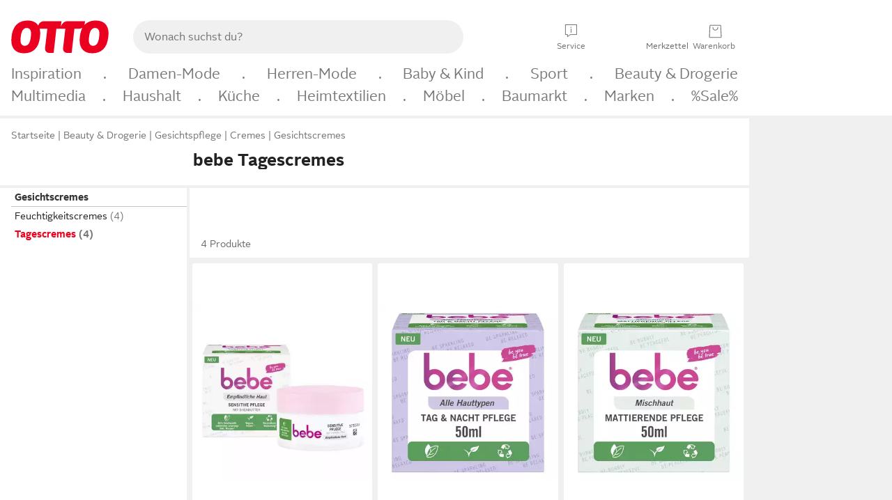

--- FILE ---
content_type: text/html;charset=UTF-8
request_url: https://www.otto.de/koerperpflege/gesichtspflege/gesichtscremes/gesichtspflege-cremes/tagescremes/?marke=bebe
body_size: 74865
content:

    
<!DOCTYPE html>
<html data-pagecluster="Produktliste" class="" lang="de">
<head>
<meta charset="utf-8">
<meta http-equiv="content-language" content="de">
<meta name="viewport" content="width=device-width, initial-scale=1.0">
<title>bebe Tagescremes online kaufen | OTTO</title>
<link rel="canonical" href="https://www.otto.de/koerperpflege/gesichtspflege/gesichtscremes/gesichtspflege-cremes/tagescremes/?marke=bebe"/>
<meta name="description" content="bebe Tagescremes online kaufen bei OTTO » Große Auswahl &amp;#10004; Top Marken &amp;#10004; Top Service &amp;#10004; Ratenkauf &amp; Kauf auf Rechnung möglich » Jetzt bestellen!"/>
<meta name="robots" content="index,follow"/>
<meta property="og:title" content="bebe Tagescremes"/>

<link rel="preconnect" href="https://static.otto.de"/>
<link rel="preconnect" href="https://i.otto.de"/>
<link rel="dns-prefetch" href="https://otto.my.onetrust.eu"/>
<script async src="/onex/assignments/dicing.js"></script>

<script>
window.__toggles__ = Object.freeze({apm_custom_error_assets_legacy: [true, true],bct_add_mini_actions: true,bct_disable_requests: false,bct_enable_doc_referrer_delay: [true, true],bct_handle_auxclick: true,bct_nitro_js_enabled: true,bct_track_external_call_time: true,bs_send_extended_data_to_elk: [false, true],bs_send_rum_data: false,bs_send_user_timings: false,bs_submit_merge_on_late_default: [false, true],cb_consent_receipt_trace_enabled: false,cb_enable_onetrust: true,cb_enable_onetrust_lazy_loading: false,cb_no_load_in_app_context: true,cb_onetrust_internal_hosting: true,cb_reconsent: false,coms_enable_attachment_upload: true,coms_enable_product_security_categories: true,coms_enable_terms_of_use_category: false,eprivacy_load_cb_lazy: true,ftneun_do_not_send_activation_revert: false,ftnine_benefit_sheet_v1_no_additional_events: false,ftnine_migrate_to_oc_snackbar: [false, true],ftthreebcn_combo_backoffice_enable_oic_improvements: [false, true],gr_apm_agent_disable: false,gr_apm_drop_unsampled_disable: false,gr_enable_legacy_helper: false,gr_track_device_pixel_ratio: true,gr_track_device_preferences: [true, true],gr_track_device_text_size: true,gr_track_legacy_pali_selectors: true,gr_tracking_enable_pdp_workaround: true,nucleus_activate_dialogue_id_tracking: true,nucleus_chatbot_android_autofocus: true,nucleus_chatbot_browser_id: [false, true],nucleus_chatbot_emergency_disable_entrypoint: false,nucleus_chatbot_enable_client_vad: false,nucleus_chatbot_show_new_recommendation_bullet_ui: true,nucleus_chatbot_typewriter_animation: true,nucleus_enable_xmas_weeks_design: false,nucleus_ftsn_717_search_term_parameter: [true, true],nucleus_voice_enabled: false,oc_back_to_top_button_enabled: [false, true],oc_button_submit_handle_prevent: [false, true],oc_enable_floating_focus: [true, true],oc_focused_dialog_v1_hide_prev_in_app: [true, true],oc_init_with_render_slice: false,oc_sheet_as_dialog_and_center_sheet: [false, true],oc_sheet_v1_disable_wait_for_content: [false, true],oc_sheet_v1_use_navigation_history: [false, true],ofc_om_exactag_enable: true,poly_notify_partially_supported: true,poly_redirect_unsupported: true,reptile_1283_enable_rating_opens_sheet: true,rui_show_additional_text: [false, true],rui_show_price_reduction: [false, true],sda_playout_disabled: false,verint_enable_xmsdk: true,wishlist_use_nexus: [false, true]});
</script>
<script src="/assets-polyfills/assets.polyfills.head.js" crossorigin="anonymous"></script>
<link rel="preload" href="https://static.otto.de/assets-static/components/assets/otto-sans.CtUYNJ_f.woff2" as="font" type="font/woff2" crossorigin="anonymous">
<link rel="preload" href="https://static.otto.de/assets-static/components/assets/otto-sans-bold.7ffBVm3L.woff2" as="font" type="font/woff2" crossorigin="anonymous">
<style>@font-face{font-family:OttoSans;font-style:normal;font-weight:400;src:url(https://static.otto.de/assets-static/components/assets/otto-sans.CtUYNJ_f.woff2) format("woff2"),url(https://static.otto.de/assets-static/components/assets/otto-sans.DT9YO2fU.woff) format("woff")}@font-face{font-family:OttoSans;font-style:normal;font-weight:700;src:url(https://static.otto.de/assets-static/components/assets/otto-sans-bold.7ffBVm3L.woff2) format("woff2"),url(https://static.otto.de/assets-static/components/assets/otto-sans-bold.BeUYGSjW.woff) format("woff")}@font-face{font-family:OttoPlay;font-style:normal;font-weight:400;src:url(https://static.otto.de/assets-static/components/assets/otto-play.CQmFqzJy.woff2) format("woff2")}@media(min-width:48rem){@font-face{font-family:OttoSansThin;font-style:normal;font-weight:400;src:url(https://static.otto.de/assets-static/components/assets/otto-sans-thin.DVT-9QSF.woff2) format("woff2"),url(https://static.otto.de/assets-static/components/assets/otto-sans-thin.UQZ1fxrC.woff) format("woff")}}
</style>
<style>html,body,body div,span,object,iframe,h1,h2,h3,h4,h5,h6,p,blockquote,pre,abbr,address,cite,code,del,dfn,em,img,ins,kbd,q,samp,small,strong,sub,sup,var,b,i,dl,dt,dd,ol,ul,li,fieldset,form,label,legend,table,caption,tbody,tfoot,thead,tr,th,td,article,aside,canvas,details,figcaption,figure,footer,header,hgroup,menu,nav,section,summary,time,mark,audio,video{border:0;margin:0;padding:0}article,aside,details,figcaption,figure,footer,header,hgroup,menu,nav,section{display:block}table{border-collapse:collapse;border-spacing:0}fieldset,img{border:0}input,textarea{border-radius:0}input[type=text],textarea{-webkit-appearance:none}address,caption,cite,code,dfn,em,strong,th,var{font-style:normal;font-weight:400}ol,ul{list-style:none}caption,th{text-align:left}h1,h2,h3,h4,h5,h6{font-size:100%;font-weight:400}q:before,q:after{content:""}abbr,acronym{border:0}a{outline:none}html{height:100%;overflow-y:scroll;overflow-x:hidden;background:var(--oc-semantic-color-frame-background, #f0f0f0)}@supports (font: -apple-system-body) and (-webkit-touch-callout: default){html{font:-apple-system-body!important}}*,*:before,*:after{box-sizing:border-box}body{background:var(--oc-semantic-color-frame-background, #f0f0f0);color:var(--oc-semantic-color-text-default, #212121);font:var(--oc-semantic-font-copy-100, 400 .875rem/1.5rem "OTTOSans", Arial, Helvetica, sans-serif);height:100%;margin:0;-webkit-text-size-adjust:100%}@media(min-width:77rem){body{background:linear-gradient(180deg,var(--oc-semantic-color-canvas-background, #ffffff),var(--oc-semantic-color-canvas-background, #ffffff) 166px,transparent 166px,transparent 100%) no-repeat}.app body{background:var(--oc-semantic-color-frame-background, #f0f0f0)}}body,button,input,select,textarea{font-family:var(--oc-base-font-otto-sans, "OTTOSans", Arial, Helvetica, sans-serif)}p{margin-bottom:var(--oc-semantic-spacing-50, 8px)}h1{font:var(--oc-semantic-font-headline-300, 700 1.5rem/2rem "OTTOSans", Arial, Helvetica, sans-serif)}h2{font:var(--oc-semantic-font-headline-200, 700 1.25rem/1.75rem "OTTOSans", Arial, Helvetica, sans-serif)}h3{font:var(--oc-semantic-font-headline-100, 700 1rem/1.5rem "OTTOSans", Arial, Helvetica, sans-serif)}h4{font:var(--oc-semantic-font-headline-50, 700 .875rem/1.25rem "OTTOSans", Arial, Helvetica, sans-serif)}h5{font:var(--oc-semantic-font-headline-25, 700 .75rem/1rem "OTTOSans", Arial, Helvetica, sans-serif)}h6{font:var(--oc-semantic-font-headline-10, 700 .625rem/.75rem "OTTOSans", Arial, Helvetica, sans-serif)}input[type=password]{font-family:var(--oc-base-font-otto-sans, "OTTOSans", Arial, Helvetica, sans-serif)}button::-moz-focus-inner{border:0;padding:0}a{color:inherit}.ub64e{cursor:pointer;text-decoration:underline}em,strong,.bold{font-weight:var(--oc-base-font-weight-bold, 700)}small{font:var(--oc-semantic-font-copy-75, 400 .75rem/1rem "OTTOSans", Arial, Helvetica, sans-serif)}big{font:var(--oc-semantic-font-copy-125, 400 1rem/1.5rem "OTTOSans", Arial, Helvetica, sans-serif)}.hide{display:none}.iconfont{font-family:OttoIconFonts,Arial,Helvetica,sans-serif}.line{border-bottom:1px solid #d6d6d6;clear:both;display:block;height:1px;margin:0;width:100%}footer .ofig{text-align:center}.footerSmall .push{height:0}@media print{body{background-color:var(--oc-semantic-color-frame-background, #f0f0f0);color:var(--oc-semantic-color-text-default, #212121)}body,button,input,select,textarea{font-family:Arial,Helvetica,sans-serif}.product-system .header-info,.product-system .omega,.product-system nav,.product-system footer .bigLinkTable tr th,.product-system footer .bigLinkTable tr td,.product-system footer .iconRow,.user_feedback_splice_bar_live{display:none}.product-system footer .bigLinkTable tr th.width3,.product-system footer .bigLinkTable tr td.width3{display:table-cell}}
</style>
<link rel="stylesheet" crossorigin href="https://static.otto.de/assets-static/components/assets/assets.components.legacy.CuutkBW3.css">


<script crossorigin="" src="https://static.otto.de/assets-static/global-resources/assets/assets.global-resources.head.module.D5u1YuAr.js"></script>


<script type="module" crossorigin="" src="https://static.otto.de/assets-static/global-resources/assets/assets.global-resources.async.module.B7gAQepT.js" fetchpriority="low"></script>


<script type="module" crossorigin src="https://static.otto.de/feature-components/quality/assets/ofc.quality.main.module.CWzZ2yye.js" fetchpriority="low"></script>
<link rel="modulepreload" crossorigin href="https://static.otto.de/feature-components/quality/assets/ofc.quality.vendor.module.DiAzhQWj.js" fetchpriority="low">


<script crossorigin="" src="https://static.otto.de/assets-static/global-pattern/assets/assets.global-pattern.main.module.DvekAb2c.js"></script>
<link rel="stylesheet" crossorigin="" href="https://static.otto.de/assets-static/global-pattern/assets/assets.global-pattern.main.NR-WDCG7.css">

</link>

<link rel="shortcut icon" type="image/x-icon" href="https://static.otto.de/assets-static/global-favicons/favicon.ico"/>
<link rel="icon" type="image/svg+xml" href="https://static.otto.de/assets-static/global-favicons/favicon.svg"/>
<link rel="icon" type="image/png" href="https://static.otto.de/assets-static/global-favicons/favicon-16x16.png" sizes="16x16"/>
<link rel="icon" type="image/png" href="https://static.otto.de/assets-static/global-favicons/favicon-32x32.png" sizes="32x32"/>
<link rel="icon" type="image/png" href="https://static.otto.de/assets-static/global-favicons/favicon-96x96.png" sizes="96x96"/>
<link rel="icon" type="image/png" href="https://static.otto.de/assets-static/global-favicons/favicon-128x128.png" sizes="128x128"/>
<link rel="icon" type="image/png" href="https://static.otto.de/assets-static/global-favicons/favicon-160x160.png" sizes="160x160"/>
<link rel="icon" type="image/png" href="https://static.otto.de/assets-static/global-favicons/favicon-192x192.png" sizes="192x192"/>
<link rel="icon" type="image/png" href="https://static.otto.de/assets-static/global-favicons/favicon-196x196.png" sizes="196x196"/>
<link rel="apple-touch-icon" href="https://static.otto.de/assets-static/global-favicons/apple-touch-icon.png"/>
<link rel="apple-touch-icon" href="https://static.otto.de/assets-static/global-favicons/apple-touch-icon-57x57.png" sizes="57x57"/>
<link rel="apple-touch-icon" href="https://static.otto.de/assets-static/global-favicons/apple-touch-icon-60x60.png" sizes="60x60"/>
<link rel="apple-touch-icon" href="https://static.otto.de/assets-static/global-favicons/apple-touch-icon-72x72.png" sizes="72x72"/>
<link rel="apple-touch-icon" href="https://static.otto.de/assets-static/global-favicons/apple-touch-icon-76x76.png" sizes="76x76"/>
<link rel="apple-touch-icon" href="https://static.otto.de/assets-static/global-favicons/apple-touch-icon-114x114.png" sizes="114x114"/>
<link rel="apple-touch-icon" href="https://static.otto.de/assets-static/global-favicons/apple-touch-icon-120x120.png" sizes="120x120"/>
<link rel="apple-touch-icon" href="https://static.otto.de/assets-static/global-favicons/apple-touch-icon-128x128.png" sizes="128x128"/>
<link rel="apple-touch-icon" href="https://static.otto.de/assets-static/global-favicons/apple-touch-icon-144x144.png" sizes="144x144"/>
<link rel="apple-touch-icon" href="https://static.otto.de/assets-static/global-favicons/apple-touch-icon-152x152.png" sizes="152x152"/>
<link rel="apple-touch-icon" href="https://static.otto.de/assets-static/global-favicons/apple-touch-icon-167x167.png" sizes="167x167"/>
<link rel="apple-touch-icon" href="https://static.otto.de/assets-static/global-favicons/apple-touch-icon-180x180.png" sizes="180x180"/>
<link rel="apple-touch-icon" href="https://static.otto.de/assets-static/global-favicons/apple-touch-icon-192x192.png" sizes="192x192"/>
<link rel="manifest" href="/static-proxy/assets-static/global-favicons/manifest.json"/>
<meta name="msapplication-TileColor" content="#ffffff"/>
<meta name="msapplication-navbutton-color" content="#d52b1e"/>
<meta name="theme-color" content="#f0f0f0"/>
<script crossorigin="" src="https://static.otto.de/assets-static/components/assets/assets.components.main.module.cCpExvt4.js"></script>
<link rel="stylesheet" crossorigin="" href="https://static.otto.de/assets-static/components/assets/assets.components.main.BnxgV_ZH.css">

</link>
<script type="module" crossorigin="" src="https://static.otto.de/assets-static/components/assets/assets.components.async.module.tOa8s0GH.js" fetchpriority="low"></script>
<link rel="modulepreload" crossorigin="" href="https://static.otto.de/assets-static/components/assets/assets.components.vendor.module.CmJin7Uq.js" fetchpriority="low">

</link>
<script type="module" crossorigin src="https://static.otto.de/feature-components/online-marketing/assets/ofc.online-marketing.exactag.module.D862Japu.js" fetchpriority="low"></script>
<link rel="modulepreload" crossorigin href="https://static.otto.de/feature-components/online-marketing/assets/ofc.online-marketing.vendor.module.u3TC8Bn0.js" fetchpriority="low">


<meta name="pinterest" content="nopin" description="Das Merken von Pins auf Pinterest ist von dieser Webseite aus leider nicht m&#xf6;glich.
Du m&#xf6;chtest dir ein Produkt trotzdem merken? Dann f&#xfc;ge es direkt deinem Merkzettel auf OTTO hinzu &#x2013; so hast du es jederzeit griffbereit!">

<script type="module" crossorigin src="https://static.otto.de/customer-session-maintenance-assets/assets/identity.customer-session-maintenance.refresh.module.DHMkZH-4.js"></script>


<script type="module" crossorigin src="https://static.otto.de/chameleon/turtle/reptile.turtle.head-js.module.CuU0bd70.js"></script>
<link rel="modulepreload" crossorigin href="https://static.otto.de/chameleon/turtle/reptile.turtle.dom-client.module.Dl8zL94A.js">


<link rel="stylesheet" crossorigin href="https://static.otto.de/chameleon/turtle/reptile.turtle.critical.DUP7Qp2m.css">


<link rel="stylesheet" crossorigin href="/chameleon/everglades/reptile.everglades.critical.BhtruvWP.css">


<script type="module" crossorigin src="/chameleon/crocotile/reptile.crocotile.resources.module.CjRO-WI7.js"></script>
<link rel="stylesheet" crossorigin href="/chameleon/crocotile/reptile.crocotile.resources.DuZ9pnQO.css">

</head>
<body class="san-system">
<div id="reptile-sfid-wrapper">
<div class="ts-bct" data-ts_sfid="cc25de5746912467bd2e60ff5b21829d527371810"></div>
<div id="avContent"
class="js_av_productList" data-pt="Produktliste" data-rule="(und.(ist.marke.bebe).(ist.sortiment.gesichtspflege).(sind.kategorien.cremes.gesichtscremes.tagescremes).(~.(v.1)))">
</div>
</div>
<div class="gridAndInfoContainer">
<div class="gridContainer reducedOuterPadding wrapper mo-frame reptile_gridContainer">
<header class="reptile_header">
<link rel="stylesheet" crossorigin href="/header/reptile.header.head.DQ3_Uczk.css">


<script type="module" crossorigin src="https://static.otto.de/chameleon/turtle/reptile.turtle.head-js.module.CuU0bd70.js"></script>
<link rel="modulepreload" crossorigin href="https://static.otto.de/chameleon/turtle/reptile.turtle.dom-client.module.Dl8zL94A.js">



<div class="find_header js_find_header find_header--hideSearchIconOnTop">
    <div class="find_headerContent">
        <!-- mobileMenuIcon -->
        <div class="find_mobileMenuWrapper">
            <nav-mobile-menu-button class="nav_menu-toggle-button" data-controls="nav-menu-root-sheet" data-menu-root="nav_menu" data-menu-wrapper="nav_mobile-menu-wrapper" data-nav-initialized="data-nav-initialized" data-nav-track="true" data-nav-tracking-menu-close="[{&quot;method&quot;:&quot;submitEvent&quot;,&quot;dataContainer&quot;:{&quot;nav_MenuAction&quot;:[&quot;close&quot;]}}]" data-nav-tracking-menu-exit="[{&quot;method&quot;:&quot;submitEvent&quot;,&quot;dataContainer&quot;:{&quot;nav_MenuAction&quot;:[&quot;exit&quot;]}}]" data-nav-tracking-menu-open="[{&quot;method&quot;:&quot;submitEvent&quot;,&quot;dataContainer&quot;:{&quot;nav_MenuAction&quot;:[&quot;open&quot;]}}]" id="nav_menu-toggle-button" style="display: none;"><p class="nav_menu-toggle-button__icon"></p><p class="nav_menu-toggle-button__title-closed">Sortiment</p><p class="nav_menu-toggle-button__title-open">Schließen</p></nav-mobile-menu-button>
        </div>

        <!-- logo -->
        <div class="find_ottoLogo" data-qa="ftfind-otto-logo-wrapper">
            <a href="/" class="ts-link" data-ts-link="{&quot;san_Header&quot;:&quot;logo&quot;}" title="zur Homepage">
                <svg class="pl_logo" role="img"><use href="/static-proxy/assets-static/icons/pl_logo_otto.svg#pl_logo_otto" xlink:href="/static-proxy/assets-static/icons/pl_logo_otto.svg#pl_logo_otto"/></svg>
            </a>
        </div>

        <!-- searchbar -->
        <script type="module" crossorigin src="/stomachshop/squirrel.stomachshop.searchbar.module.Bxb1kJpX.js"></script>
<link rel="modulepreload" crossorigin href="/stomachshop/squirrel.stomachshop.shared.module.CnJoUSmT.js">
<link rel="modulepreload" crossorigin href="/stomachshop/squirrel.stomachshop.sanHeader.module.CYATujs8.js">
<link rel="stylesheet" crossorigin href="/stomachshop/squirrel.stomachshop.searchbar.85yoUaEx.css">
<div id="js_squirrel_stomachshop" class="squirrel_searchContainer js_squirrel_searchContainer">
  <div class="squirrel_searchbarWrapper js_squirrel_searchbarWrapper">
    <form class="js_squirrel_searchForm squirrel_searchForm" action="/suche" data-article-number-search="/p/search/" role="search">
      <div class="squirrel_searchline">
        <div class="squirrel_searchbar js_squirrel_searchbar">
          <span id="squirrel_searchfieldDescription">Verwende die Pfeiltasten, um Suchvorschläge oder deine Suchhistorie auszuwählen.</span>
          <input class="squirrel_searchfield js_squirrel_searchbar__input oc-copy-125"
                 data-qa-id="search-field" data-qa="ftfind-search-field"
                 type="text"
                 placeholder="Wonach suchst du?"
                 autocomplete="off"
                 maxlength="150"
                 disabled="disabled"
                 aria-describedby="squirrel_searchfieldDescription"/>
          <oc-icon-button-v2 class="squirrel_submit-button squirrel_searchbar__submit js_squirrel_searchbar__submit"
                             data-qa-id="search-field-submit"
                             icon="search"
                             icon-color="var(--oc-base-color-black-100, #212121)"
                             variant="inverted-transparent"
                             oc-aria-label="Suche abschicken">
          </oc-icon-button-v2>
        </div>
      </div>
    </form>
  </div>

</div>
<div
        class="js_squirrel_navSliderContainer"
        id="squirrel_nav_slider_wrapper"
        style="display: none"
>
  <nav-empty-suggest-slider class="nav_empty-suggest-slider-container" style="display:none;"><oc-cinema-v1 class="nav_oc-slider nav_slider-cinema_js" data-nav-track="true" data-nav-tracking-first-scroll-empty-suggest-slider="[{&quot;method&quot;:&quot;submitEvent&quot;,&quot;dataContainer&quot;:{&quot;nav_SliderType&quot;:[&quot;empty_state_static_deals_slider&quot;],&quot;nav_SliderActivity&quot;:[&quot;slide&quot;]}}]" data-nav-tracking-view-empty-suggest-slider="[{&quot;method&quot;:&quot;submitEventMerge&quot;,&quot;eventMergeId&quot;:&quot;merge-id&quot;,&quot;dataContainer&quot;:{},&quot;action&quot;:{&quot;name&quot;:&quot;open&quot;,&quot;features&quot;:[{&quot;id&quot;:&quot;nav_empty_state_slider_241ef4de-be1f-4ac3-84cd-22c22d115695&quot;,&quot;name&quot;:&quot;EmptyStateSliderDetails&quot;,&quot;labels&quot;:{&quot;nav_EmptyStateSliderChipCount&quot;:[&quot;5&quot;],&quot;nav_EmptyStateSliderCluster&quot;:[&quot;static_deals&quot;]},&quot;position&quot;:1,&quot;status&quot;:&quot;loaded&quot;},{&quot;id&quot;:&quot;nav_empty_state_slider_241ef4de-be1f-4ac3-84cd-22c22d115695_0&quot;,&quot;name&quot;:&quot;EmptyStateSliderChips&quot;,&quot;labels&quot;:{&quot;nav_EmptyStateSliderCluster&quot;:[&quot;static_deals&quot;],&quot;nav_EmptyStateSliderChip&quot;:[&quot;Deal des Tages&quot;]},&quot;parentId&quot;:&quot;nav_empty_state_slider_241ef4de-be1f-4ac3-84cd-22c22d115695&quot;,&quot;position&quot;:1,&quot;status&quot;:&quot;loaded&quot;},{&quot;id&quot;:&quot;nav_empty_state_slider_241ef4de-be1f-4ac3-84cd-22c22d115695_1&quot;,&quot;name&quot;:&quot;EmptyStateSliderChips&quot;,&quot;labels&quot;:{&quot;nav_EmptyStateSliderCluster&quot;:[&quot;static_deals&quot;],&quot;nav_EmptyStateSliderChip&quot;:[&quot;Deals der Woche&quot;]},&quot;parentId&quot;:&quot;nav_empty_state_slider_241ef4de-be1f-4ac3-84cd-22c22d115695&quot;,&quot;position&quot;:2,&quot;status&quot;:&quot;loaded&quot;},{&quot;id&quot;:&quot;nav_empty_state_slider_241ef4de-be1f-4ac3-84cd-22c22d115695_2&quot;,&quot;name&quot;:&quot;EmptyStateSliderChips&quot;,&quot;labels&quot;:{&quot;nav_EmptyStateSliderCluster&quot;:[&quot;static_deals&quot;],&quot;nav_EmptyStateSliderChip&quot;:[&quot;Deals des Monats&quot;]},&quot;parentId&quot;:&quot;nav_empty_state_slider_241ef4de-be1f-4ac3-84cd-22c22d115695&quot;,&quot;position&quot;:3,&quot;status&quot;:&quot;loaded&quot;},{&quot;id&quot;:&quot;nav_empty_state_slider_241ef4de-be1f-4ac3-84cd-22c22d115695_3&quot;,&quot;name&quot;:&quot;EmptyStateSliderChips&quot;,&quot;labels&quot;:{&quot;nav_EmptyStateSliderCluster&quot;:[&quot;static_deals&quot;],&quot;nav_EmptyStateSliderChip&quot;:[&quot;Super-Sale&quot;]},&quot;parentId&quot;:&quot;nav_empty_state_slider_241ef4de-be1f-4ac3-84cd-22c22d115695&quot;,&quot;position&quot;:4,&quot;status&quot;:&quot;loaded&quot;},{&quot;id&quot;:&quot;nav_empty_state_slider_241ef4de-be1f-4ac3-84cd-22c22d115695_4&quot;,&quot;name&quot;:&quot;EmptyStateSliderChips&quot;,&quot;labels&quot;:{&quot;nav_EmptyStateSliderCluster&quot;:[&quot;static_deals&quot;],&quot;nav_EmptyStateSliderChip&quot;:[&quot;Winter-Sale&quot;]},&quot;parentId&quot;:&quot;nav_empty_state_slider_241ef4de-be1f-4ac3-84cd-22c22d115695&quot;,&quot;position&quot;:5,&quot;status&quot;:&quot;loaded&quot;}]}}]" oc-aria-label="Kategorien für Aktionen" resizing="none"><oc-card-v2 class="nav_oc-slider__card nav_slider-item_js" data-nav-track="true" data-nav-tracking-click-empty-suggest-slider-item="[{&quot;method&quot;:&quot;trackOnNextPageImpression&quot;,&quot;dataContainer&quot;:{&quot;wk.nav_SearchSliderItem&quot;:[&quot;Deal des Tages&quot;],&quot;wk.nav_MenuRank&quot;:[&quot;1&quot;],&quot;wk.nav_SearchSlider&quot;:[&quot;empty_state_static_deals_slider&quot;],&quot;wk.nav_MenuLevel&quot;:[&quot;3&quot;],&quot;wk.nav_MenuTitle&quot;:[&quot;Deal des Tages&quot;],&quot;wk.nav_MenuType&quot;:[&quot;curated&quot;],&quot;san_Interaction&quot;:[&quot;empty_state_slider&quot;],&quot;san_Navigation&quot;:[&quot;empty_state_slider&quot;],&quot;nav_MenuAction&quot;:[&quot;click&quot;]}},{&quot;method&quot;:&quot;submitMove&quot;,&quot;dataContainer&quot;:{},&quot;action&quot;:{&quot;name&quot;:&quot;click&quot;,&quot;features&quot;:[{&quot;id&quot;:&quot;nav_empty_state_slider_241ef4de-be1f-4ac3-84cd-22c22d115695&quot;,&quot;name&quot;:&quot;EmptyStateSliderDetails&quot;,&quot;labels&quot;:{&quot;nav_EmptyStateSliderChipCount&quot;:[&quot;5&quot;],&quot;nav_EmptyStateSliderCluster&quot;:[&quot;static_deals&quot;]},&quot;position&quot;:1,&quot;status&quot;:&quot;clicked&quot;},{&quot;id&quot;:&quot;nav_empty_state_slider_241ef4de-be1f-4ac3-84cd-22c22d115695_0&quot;,&quot;name&quot;:&quot;EmptyStateSliderChips&quot;,&quot;labels&quot;:{&quot;nav_EmptyStateSliderCluster&quot;:[&quot;static_deals&quot;],&quot;nav_EmptyStateSliderChip&quot;:[&quot;Deal des Tages&quot;]},&quot;parentId&quot;:&quot;nav_empty_state_slider_241ef4de-be1f-4ac3-84cd-22c22d115695&quot;,&quot;position&quot;:1,&quot;status&quot;:&quot;clicked&quot;}]}}]" oc-aria-label="Zu Produkten für Deal des Tages" size="100"><a aria-label="Zu Produkten für Deal des Tages" href="/sale/deal-des-tages/" slot="primary-action"></a><div class="nav_oc-slider-item"><picture class="nav_oc-slider-item__image"><source media="(max-width: 48em)" srcset="https://i.otto.de/i/otto/001_2021_42_sale_deal_des_tages_kleine_shoppromotion_design_189585?w=48&amp;h=48&amp;upscale=true&amp;fmt=webp&amp; 1x, https://i.otto.de/i/otto/001_2021_42_sale_deal_des_tages_kleine_shoppromotion_design_189585?w=96&amp;h=96&amp;upscale=true&amp;fmt=webp&amp; 2x, https://i.otto.de/i/otto/001_2021_42_sale_deal_des_tages_kleine_shoppromotion_design_189585?w=144&amp;h=144&amp;upscale=true&amp;fmt=webp&amp; 3x" type="image/webp" /><source media="(min-width: 48em)" srcset="https://i.otto.de/i/otto/001_2021_42_sale_deal_des_tages_kleine_shoppromotion_design_189585?w=56&amp;h=56&amp;upscale=true&amp;fmt=webp&amp; 1x, https://i.otto.de/i/otto/001_2021_42_sale_deal_des_tages_kleine_shoppromotion_design_189585?w=112&amp;h=112&amp;upscale=true&amp;fmt=webp&amp; 2x, https://i.otto.de/i/otto/001_2021_42_sale_deal_des_tages_kleine_shoppromotion_design_189585?w=168&amp;h=168&amp;upscale=true&amp;fmt=webp&amp; 3x" type="image/webp" /><source media="(max-width: 48em)" srcset="https://i.otto.de/i/otto/001_2021_42_sale_deal_des_tages_kleine_shoppromotion_design_189585?w=48&amp;h=48&amp;upscale=true&amp; 1x, https://i.otto.de/i/otto/001_2021_42_sale_deal_des_tages_kleine_shoppromotion_design_189585?w=96&amp;h=96&amp;upscale=true&amp; 2x, https://i.otto.de/i/otto/001_2021_42_sale_deal_des_tages_kleine_shoppromotion_design_189585?w=144&amp;h=144&amp;upscale=true&amp; 3x" /><source media="(min-width: 48em)" srcset="https://i.otto.de/i/otto/001_2021_42_sale_deal_des_tages_kleine_shoppromotion_design_189585?w=56&amp;h=56&amp;upscale=true&amp; 1x, https://i.otto.de/i/otto/001_2021_42_sale_deal_des_tages_kleine_shoppromotion_design_189585?w=112&amp;h=112&amp;upscale=true&amp; 2x, https://i.otto.de/i/otto/001_2021_42_sale_deal_des_tages_kleine_shoppromotion_design_189585?w=168&amp;h=168&amp;upscale=true&amp; 3x" /><img loading="lazy" src="https://i.otto.de/i/otto/001_2021_42_sale_deal_des_tages_kleine_shoppromotion_design_189585?w=200&amp;h=200&amp;upscale=true&amp;" /></picture><div class="nav_oc-slider-item__text">Deal des Tages</div></div></oc-card-v2><oc-card-v2 class="nav_oc-slider__card nav_slider-item_js" data-nav-track="true" data-nav-tracking-click-empty-suggest-slider-item="[{&quot;method&quot;:&quot;trackOnNextPageImpression&quot;,&quot;dataContainer&quot;:{&quot;wk.nav_SearchSliderItem&quot;:[&quot;Deals der Woche&quot;],&quot;wk.nav_MenuRank&quot;:[&quot;2&quot;],&quot;wk.nav_SearchSlider&quot;:[&quot;empty_state_static_deals_slider&quot;],&quot;wk.nav_MenuLevel&quot;:[&quot;3&quot;],&quot;wk.nav_MenuTitle&quot;:[&quot;Deals der Woche&quot;],&quot;wk.nav_MenuType&quot;:[&quot;curated&quot;],&quot;san_Interaction&quot;:[&quot;empty_state_slider&quot;],&quot;san_Navigation&quot;:[&quot;empty_state_slider&quot;],&quot;nav_MenuAction&quot;:[&quot;click&quot;]}},{&quot;method&quot;:&quot;submitMove&quot;,&quot;dataContainer&quot;:{},&quot;action&quot;:{&quot;name&quot;:&quot;click&quot;,&quot;features&quot;:[{&quot;id&quot;:&quot;nav_empty_state_slider_241ef4de-be1f-4ac3-84cd-22c22d115695&quot;,&quot;name&quot;:&quot;EmptyStateSliderDetails&quot;,&quot;labels&quot;:{&quot;nav_EmptyStateSliderChipCount&quot;:[&quot;5&quot;],&quot;nav_EmptyStateSliderCluster&quot;:[&quot;static_deals&quot;]},&quot;position&quot;:1,&quot;status&quot;:&quot;clicked&quot;},{&quot;id&quot;:&quot;nav_empty_state_slider_241ef4de-be1f-4ac3-84cd-22c22d115695_1&quot;,&quot;name&quot;:&quot;EmptyStateSliderChips&quot;,&quot;labels&quot;:{&quot;nav_EmptyStateSliderCluster&quot;:[&quot;static_deals&quot;],&quot;nav_EmptyStateSliderChip&quot;:[&quot;Deals der Woche&quot;]},&quot;parentId&quot;:&quot;nav_empty_state_slider_241ef4de-be1f-4ac3-84cd-22c22d115695&quot;,&quot;position&quot;:2,&quot;status&quot;:&quot;clicked&quot;}]}}]" oc-aria-label="Zu Produkten für Deals der Woche" size="100"><a aria-label="Zu Produkten für Deals der Woche" href="/sale/deals-der-woche/" slot="primary-action"></a><div class="nav_oc-slider-item"><picture class="nav_oc-slider-item__image"><source media="(max-width: 48em)" srcset="https://i.otto.de/i/otto/mpp360_131652_163773?w=48&amp;h=48&amp;upscale=true&amp;fmt=webp&amp; 1x, https://i.otto.de/i/otto/mpp360_131652_163773?w=96&amp;h=96&amp;upscale=true&amp;fmt=webp&amp; 2x, https://i.otto.de/i/otto/mpp360_131652_163773?w=144&amp;h=144&amp;upscale=true&amp;fmt=webp&amp; 3x" type="image/webp" /><source media="(min-width: 48em)" srcset="https://i.otto.de/i/otto/mpp360_131652_163773?w=56&amp;h=56&amp;upscale=true&amp;fmt=webp&amp; 1x, https://i.otto.de/i/otto/mpp360_131652_163773?w=112&amp;h=112&amp;upscale=true&amp;fmt=webp&amp; 2x, https://i.otto.de/i/otto/mpp360_131652_163773?w=168&amp;h=168&amp;upscale=true&amp;fmt=webp&amp; 3x" type="image/webp" /><source media="(max-width: 48em)" srcset="https://i.otto.de/i/otto/mpp360_131652_163773?w=48&amp;h=48&amp;upscale=true&amp; 1x, https://i.otto.de/i/otto/mpp360_131652_163773?w=96&amp;h=96&amp;upscale=true&amp; 2x, https://i.otto.de/i/otto/mpp360_131652_163773?w=144&amp;h=144&amp;upscale=true&amp; 3x" /><source media="(min-width: 48em)" srcset="https://i.otto.de/i/otto/mpp360_131652_163773?w=56&amp;h=56&amp;upscale=true&amp; 1x, https://i.otto.de/i/otto/mpp360_131652_163773?w=112&amp;h=112&amp;upscale=true&amp; 2x, https://i.otto.de/i/otto/mpp360_131652_163773?w=168&amp;h=168&amp;upscale=true&amp; 3x" /><img loading="lazy" src="https://i.otto.de/i/otto/mpp360_131652_163773?w=200&amp;h=200&amp;upscale=true&amp;" /></picture><div class="nav_oc-slider-item__text">Deals der Woche</div></div></oc-card-v2><oc-card-v2 base64-href="Lz9zZWxla3Rpb249KHVuZC4oaXN0LmFrdGlvbi5kZWFsLWRlcy1tb25hdHMpLih+Lih2LjEpKSk=" class="nav_oc-slider__card nav_slider-item_js" data-nav-track="true" data-nav-tracking-click-empty-suggest-slider-item="[{&quot;method&quot;:&quot;trackOnNextPageImpression&quot;,&quot;dataContainer&quot;:{&quot;wk.nav_SearchSliderItem&quot;:[&quot;Deals des Monats&quot;],&quot;wk.nav_MenuRank&quot;:[&quot;3&quot;],&quot;wk.nav_SearchSlider&quot;:[&quot;empty_state_static_deals_slider&quot;],&quot;wk.nav_MenuLevel&quot;:[&quot;3&quot;],&quot;wk.nav_MenuTitle&quot;:[&quot;Deals des Monats&quot;],&quot;wk.nav_MenuType&quot;:[&quot;curated&quot;],&quot;san_Interaction&quot;:[&quot;empty_state_slider&quot;],&quot;san_Navigation&quot;:[&quot;empty_state_slider&quot;],&quot;nav_MenuAction&quot;:[&quot;click&quot;]}},{&quot;method&quot;:&quot;submitMove&quot;,&quot;dataContainer&quot;:{},&quot;action&quot;:{&quot;name&quot;:&quot;click&quot;,&quot;features&quot;:[{&quot;id&quot;:&quot;nav_empty_state_slider_241ef4de-be1f-4ac3-84cd-22c22d115695&quot;,&quot;name&quot;:&quot;EmptyStateSliderDetails&quot;,&quot;labels&quot;:{&quot;nav_EmptyStateSliderChipCount&quot;:[&quot;5&quot;],&quot;nav_EmptyStateSliderCluster&quot;:[&quot;static_deals&quot;]},&quot;position&quot;:1,&quot;status&quot;:&quot;clicked&quot;},{&quot;id&quot;:&quot;nav_empty_state_slider_241ef4de-be1f-4ac3-84cd-22c22d115695_2&quot;,&quot;name&quot;:&quot;EmptyStateSliderChips&quot;,&quot;labels&quot;:{&quot;nav_EmptyStateSliderCluster&quot;:[&quot;static_deals&quot;],&quot;nav_EmptyStateSliderChip&quot;:[&quot;Deals des Monats&quot;]},&quot;parentId&quot;:&quot;nav_empty_state_slider_241ef4de-be1f-4ac3-84cd-22c22d115695&quot;,&quot;position&quot;:3,&quot;status&quot;:&quot;clicked&quot;}]}}]" oc-aria-label="Zu Produkten für Deals des Monats" size="100"><div class="nav_oc-slider-item"><picture class="nav_oc-slider-item__image"><source media="(max-width: 48em)" srcset="https://i.otto.de/i/otto/mpp360_131654_163774?w=48&amp;h=48&amp;upscale=true&amp;fmt=webp&amp; 1x, https://i.otto.de/i/otto/mpp360_131654_163774?w=96&amp;h=96&amp;upscale=true&amp;fmt=webp&amp; 2x, https://i.otto.de/i/otto/mpp360_131654_163774?w=144&amp;h=144&amp;upscale=true&amp;fmt=webp&amp; 3x" type="image/webp" /><source media="(min-width: 48em)" srcset="https://i.otto.de/i/otto/mpp360_131654_163774?w=56&amp;h=56&amp;upscale=true&amp;fmt=webp&amp; 1x, https://i.otto.de/i/otto/mpp360_131654_163774?w=112&amp;h=112&amp;upscale=true&amp;fmt=webp&amp; 2x, https://i.otto.de/i/otto/mpp360_131654_163774?w=168&amp;h=168&amp;upscale=true&amp;fmt=webp&amp; 3x" type="image/webp" /><source media="(max-width: 48em)" srcset="https://i.otto.de/i/otto/mpp360_131654_163774?w=48&amp;h=48&amp;upscale=true&amp; 1x, https://i.otto.de/i/otto/mpp360_131654_163774?w=96&amp;h=96&amp;upscale=true&amp; 2x, https://i.otto.de/i/otto/mpp360_131654_163774?w=144&amp;h=144&amp;upscale=true&amp; 3x" /><source media="(min-width: 48em)" srcset="https://i.otto.de/i/otto/mpp360_131654_163774?w=56&amp;h=56&amp;upscale=true&amp; 1x, https://i.otto.de/i/otto/mpp360_131654_163774?w=112&amp;h=112&amp;upscale=true&amp; 2x, https://i.otto.de/i/otto/mpp360_131654_163774?w=168&amp;h=168&amp;upscale=true&amp; 3x" /><img loading="lazy" src="https://i.otto.de/i/otto/mpp360_131654_163774?w=200&amp;h=200&amp;upscale=true&amp;" /></picture><div class="nav_oc-slider-item__text">Deals des<br />Monats</div></div></oc-card-v2><oc-card-v2 base64-href="Lz9zZWxla3Rpb249KHVuZC4oaXN0LmFrdGlvbi5zdXBlci1zYWxlKS4oaXN0LnJhYmF0dC4zMCkuKH4uKHYuMSkpKQ==" class="nav_oc-slider__card nav_slider-item_js" data-nav-track="true" data-nav-tracking-click-empty-suggest-slider-item="[{&quot;method&quot;:&quot;trackOnNextPageImpression&quot;,&quot;dataContainer&quot;:{&quot;wk.nav_SearchSliderItem&quot;:[&quot;Super-Sale&quot;],&quot;wk.nav_MenuRank&quot;:[&quot;4&quot;],&quot;wk.nav_SearchSlider&quot;:[&quot;empty_state_static_deals_slider&quot;],&quot;wk.nav_MenuLevel&quot;:[&quot;3&quot;],&quot;wk.nav_MenuTitle&quot;:[&quot;Super-Sale&quot;],&quot;wk.nav_MenuType&quot;:[&quot;curated&quot;],&quot;san_Interaction&quot;:[&quot;empty_state_slider&quot;],&quot;san_Navigation&quot;:[&quot;empty_state_slider&quot;],&quot;nav_MenuAction&quot;:[&quot;click&quot;]}},{&quot;method&quot;:&quot;submitMove&quot;,&quot;dataContainer&quot;:{},&quot;action&quot;:{&quot;name&quot;:&quot;click&quot;,&quot;features&quot;:[{&quot;id&quot;:&quot;nav_empty_state_slider_241ef4de-be1f-4ac3-84cd-22c22d115695&quot;,&quot;name&quot;:&quot;EmptyStateSliderDetails&quot;,&quot;labels&quot;:{&quot;nav_EmptyStateSliderChipCount&quot;:[&quot;5&quot;],&quot;nav_EmptyStateSliderCluster&quot;:[&quot;static_deals&quot;]},&quot;position&quot;:1,&quot;status&quot;:&quot;clicked&quot;},{&quot;id&quot;:&quot;nav_empty_state_slider_241ef4de-be1f-4ac3-84cd-22c22d115695_3&quot;,&quot;name&quot;:&quot;EmptyStateSliderChips&quot;,&quot;labels&quot;:{&quot;nav_EmptyStateSliderCluster&quot;:[&quot;static_deals&quot;],&quot;nav_EmptyStateSliderChip&quot;:[&quot;Super-Sale&quot;]},&quot;parentId&quot;:&quot;nav_empty_state_slider_241ef4de-be1f-4ac3-84cd-22c22d115695&quot;,&quot;position&quot;:4,&quot;status&quot;:&quot;clicked&quot;}]}}]" oc-aria-label="Zu Produkten für Super-Sale" size="100"><div class="nav_oc-slider-item"><picture class="nav_oc-slider-item__image"><source media="(max-width: 48em)" srcset="https://i.otto.de/i/otto/mpp360_263048_426292?w=48&amp;h=48&amp;upscale=true&amp;fmt=webp&amp; 1x, https://i.otto.de/i/otto/mpp360_263048_426292?w=96&amp;h=96&amp;upscale=true&amp;fmt=webp&amp; 2x, https://i.otto.de/i/otto/mpp360_263048_426292?w=144&amp;h=144&amp;upscale=true&amp;fmt=webp&amp; 3x" type="image/webp" /><source media="(min-width: 48em)" srcset="https://i.otto.de/i/otto/mpp360_263048_426292?w=56&amp;h=56&amp;upscale=true&amp;fmt=webp&amp; 1x, https://i.otto.de/i/otto/mpp360_263048_426292?w=112&amp;h=112&amp;upscale=true&amp;fmt=webp&amp; 2x, https://i.otto.de/i/otto/mpp360_263048_426292?w=168&amp;h=168&amp;upscale=true&amp;fmt=webp&amp; 3x" type="image/webp" /><source media="(max-width: 48em)" srcset="https://i.otto.de/i/otto/mpp360_263048_426292?w=48&amp;h=48&amp;upscale=true&amp; 1x, https://i.otto.de/i/otto/mpp360_263048_426292?w=96&amp;h=96&amp;upscale=true&amp; 2x, https://i.otto.de/i/otto/mpp360_263048_426292?w=144&amp;h=144&amp;upscale=true&amp; 3x" /><source media="(min-width: 48em)" srcset="https://i.otto.de/i/otto/mpp360_263048_426292?w=56&amp;h=56&amp;upscale=true&amp; 1x, https://i.otto.de/i/otto/mpp360_263048_426292?w=112&amp;h=112&amp;upscale=true&amp; 2x, https://i.otto.de/i/otto/mpp360_263048_426292?w=168&amp;h=168&amp;upscale=true&amp; 3x" /><img loading="lazy" src="https://i.otto.de/i/otto/mpp360_263048_426292?w=200&amp;h=200&amp;upscale=true&amp;" /></picture><div class="nav_oc-slider-item__text">Super-Sale</div></div></oc-card-v2><oc-card-v2 base64-href="Lz9zZWxla3Rpb249KHVuZC4oaXN0LmFrdGlvbi53aW50ZXItc2FsZSkuKGlzdC5yZWR1emllcnQpLih+Lih2LjEpKSk=" class="nav_oc-slider__card nav_slider-item_js" data-nav-track="true" data-nav-tracking-click-empty-suggest-slider-item="[{&quot;method&quot;:&quot;trackOnNextPageImpression&quot;,&quot;dataContainer&quot;:{&quot;wk.nav_SearchSliderItem&quot;:[&quot;Winter-Sale&quot;],&quot;wk.nav_MenuRank&quot;:[&quot;5&quot;],&quot;wk.nav_SearchSlider&quot;:[&quot;empty_state_static_deals_slider&quot;],&quot;wk.nav_MenuLevel&quot;:[&quot;3&quot;],&quot;wk.nav_MenuTitle&quot;:[&quot;Winter-Sale&quot;],&quot;wk.nav_MenuType&quot;:[&quot;curated&quot;],&quot;san_Interaction&quot;:[&quot;empty_state_slider&quot;],&quot;san_Navigation&quot;:[&quot;empty_state_slider&quot;],&quot;nav_MenuAction&quot;:[&quot;click&quot;]}},{&quot;method&quot;:&quot;submitMove&quot;,&quot;dataContainer&quot;:{},&quot;action&quot;:{&quot;name&quot;:&quot;click&quot;,&quot;features&quot;:[{&quot;id&quot;:&quot;nav_empty_state_slider_241ef4de-be1f-4ac3-84cd-22c22d115695&quot;,&quot;name&quot;:&quot;EmptyStateSliderDetails&quot;,&quot;labels&quot;:{&quot;nav_EmptyStateSliderChipCount&quot;:[&quot;5&quot;],&quot;nav_EmptyStateSliderCluster&quot;:[&quot;static_deals&quot;]},&quot;position&quot;:1,&quot;status&quot;:&quot;clicked&quot;},{&quot;id&quot;:&quot;nav_empty_state_slider_241ef4de-be1f-4ac3-84cd-22c22d115695_4&quot;,&quot;name&quot;:&quot;EmptyStateSliderChips&quot;,&quot;labels&quot;:{&quot;nav_EmptyStateSliderCluster&quot;:[&quot;static_deals&quot;],&quot;nav_EmptyStateSliderChip&quot;:[&quot;Winter-Sale&quot;]},&quot;parentId&quot;:&quot;nav_empty_state_slider_241ef4de-be1f-4ac3-84cd-22c22d115695&quot;,&quot;position&quot;:5,&quot;status&quot;:&quot;clicked&quot;}]}}]" oc-aria-label="Zu Produkten für Winter-Sale" size="100"><div class="nav_oc-slider-item"><picture class="nav_oc-slider-item__image"><source media="(max-width: 48em)" srcset="https://i.otto.de/i/otto/mpp360_338262_613044?w=48&amp;h=48&amp;upscale=true&amp;fmt=webp&amp; 1x, https://i.otto.de/i/otto/mpp360_338262_613044?w=96&amp;h=96&amp;upscale=true&amp;fmt=webp&amp; 2x, https://i.otto.de/i/otto/mpp360_338262_613044?w=144&amp;h=144&amp;upscale=true&amp;fmt=webp&amp; 3x" type="image/webp" /><source media="(min-width: 48em)" srcset="https://i.otto.de/i/otto/mpp360_338262_613044?w=56&amp;h=56&amp;upscale=true&amp;fmt=webp&amp; 1x, https://i.otto.de/i/otto/mpp360_338262_613044?w=112&amp;h=112&amp;upscale=true&amp;fmt=webp&amp; 2x, https://i.otto.de/i/otto/mpp360_338262_613044?w=168&amp;h=168&amp;upscale=true&amp;fmt=webp&amp; 3x" type="image/webp" /><source media="(max-width: 48em)" srcset="https://i.otto.de/i/otto/mpp360_338262_613044?w=48&amp;h=48&amp;upscale=true&amp; 1x, https://i.otto.de/i/otto/mpp360_338262_613044?w=96&amp;h=96&amp;upscale=true&amp; 2x, https://i.otto.de/i/otto/mpp360_338262_613044?w=144&amp;h=144&amp;upscale=true&amp; 3x" /><source media="(min-width: 48em)" srcset="https://i.otto.de/i/otto/mpp360_338262_613044?w=56&amp;h=56&amp;upscale=true&amp; 1x, https://i.otto.de/i/otto/mpp360_338262_613044?w=112&amp;h=112&amp;upscale=true&amp; 2x, https://i.otto.de/i/otto/mpp360_338262_613044?w=168&amp;h=168&amp;upscale=true&amp; 3x" /><img loading="lazy" src="https://i.otto.de/i/otto/mpp360_338262_613044?w=200&amp;h=200&amp;upscale=true&amp;" /></picture><div class="nav_oc-slider-item__text">Winter-Sale</div></div></oc-card-v2></oc-cinema-v1></nav-empty-suggest-slider><div class="nav-static"><script crossorigin="" src="/nav-promirnaty/static/compiled/nav.promirnaty.main.module.CcUFd2aF.js" type="module"></script><link crossorigin="" href="/nav-promirnaty/static/compiled/nav.promirnaty.main.BaxSgDaf.css" rel="stylesheet" /></div>
</div>


        <!-- headerIcons-->
        <div class="find_headerIcons">
            <div class="find_headerIcon find_searchIcon">
                <script type="module" crossorigin src="/stomachshop/squirrel.stomachshop.searchicon.module.CxlnqH3o.js"></script>
<link rel="modulepreload" crossorigin href="/stomachshop/squirrel.stomachshop.shared.module.CnJoUSmT.js">
<link rel="modulepreload" crossorigin href="/stomachshop/squirrel.stomachshop.sanHeader.module.CYATujs8.js">
<link rel="stylesheet" crossorigin href="/stomachshop/squirrel.stomachshop.searchicon.BfeMBDh0.css">
<div id="squirrel_searchIcon"></div>

            </div>
            <div class="find_headerIcon find_serviceIcon">
                <a id="serviceLink" href="/service/" class="ts-link"
                   data-ts-link="{&quot;san_Header&quot;:&quot;service&quot;}">
                    <span class="p_icons find_headerIcon__icon">s</span>
                    <span class="find_headerIcon__label">Service</span>
                </a>
            </div>
            <div class="find_headerIcon find_userIcon">
                
<div id="us_js_id_loginAreaContainerWrapper" class="us_loginAreaContainerWrapper"
     style="visibility: hidden">
    <div id="us_js_id_loginAreaContainerToReplace" class="us_loginAreaContainerBackground">
        <a id="" class="us_loginAreaFallbackLink"
           href="/myaccount/dashboard">
                <span class="p_icons us_loginAreaContainerIcon">Θ</span>
                <span class="us_iconSubtitle">Mein Konto</span>
        </a>
    </div>
<link href="/user/assets/ft4.user.login-area.a6712898.css" rel="preload" crossorigin="anonymous" as="style" onload="invokePreload.onStyleLoad(this)"/><noscript><link rel="stylesheet" href="/user/assets/ft4.user.login-area.a6712898.css" crossorigin="anonymous"/></noscript>
<link rel="preload" crossorigin="anonymous" href="/user/assets/ft4.user.login-area.4bb24cbd.js" as="script" onload="invokePreload.onScriptLoad(this)" onerror="invokePreload.onScriptError(this)"/></div>

            </div>
            <div class="find_headerIcon find_wishlistIcon">
                <script type="module" crossorigin src="/wishlist-view/statics/ft1.wishlist-view.miniWishlist.module.BkAS2dRE.js"></script>
<link rel="modulepreload" crossorigin href="/wishlist-view/statics/ft1.wishlist-view.common-namespaces-client-DhfOpdyM.module.DeTYOyUr.js">
<link rel="modulepreload" crossorigin href="/wishlist-view/statics/ft1.wishlist-view.common-nexus-client-CdICzBNm.module.DNtW-Rc8.js">
<link rel="modulepreload" crossorigin href="/wishlist-view/statics/ft1.wishlist-view.index-client.module.nFnicVLE.js">
<link rel="modulepreload" crossorigin href="/wishlist-view/statics/ft1.wishlist-view.toggleBox.module.BsWWEiDN.js">
<link rel="stylesheet" crossorigin href="/wishlist-view/statics/ft1.wishlist-view.miniWishlist.1xnsLcN3.css">




<span style="display: none" class="wl_toggleInfo"
      data-toggles-active="FT1_ACTIVATE_CONSUMER_RATING_INFORMATION_TOGGLE FT1_31067_SENDING_SOLDOUT_ITEMS_TO_WISHLIST_IMPLEMENTATION_ADJUSTMENT FT1_TQD_AMOUNT_LAMBDA FT1_27306_HIDE_POWERPLUGPICTOGRAM">
</span>
<a href="/wishlist-view/" class="wl_mini__link">
    <div class="wl_mini wl_js_mini_link "
         title="Mein Merkzettel">
        <oc-icon-v1 type="wishlist" size="100" class="wl_mini__icon"></oc-icon-v1>

        <oc-badge-v1 class=" wl_mini__badge wl_mini__badge--empty wl_js_mini_amount" size="100" variant="secondary"
                     data-qa="miniWishlistAmount"
                     data-amount-url="/wishlist-view-amount-json/"></oc-badge-v1>
        <span class="wl_mini__text">Merkzettel</span>
    </div>
</a>

            </div>
            <div class="find_headerIcon find_basketIcon">
                
<script type="module" crossorigin src="/order/statics/ft1.order-core.common-public.module.CVQLgt6b.js"></script>
<link rel="modulepreload" crossorigin href="/order/statics/ft1.order-core.common.module.BEC4xuj3.js">

<script type="module" crossorigin src="/order/statics/ft1.order-core.minibasket.module.CF0hAQRn.js"></script>
<link rel="modulepreload" crossorigin href="/order/statics/ft1.order-core.common.module.BEC4xuj3.js">
<link rel="stylesheet" crossorigin href="/order/statics/ft1.order-core.minibasket.B4GozIrq.css">

<div class="or_minis or_minibasket order_js_minibasket_link ub64e ts-link"
     data-ub64e="L29yZGVyL2Jhc2tldA=="
     data-ts-link='{"san_Header":"basket"}'
     title="Zum Warenkorb">
    <svg class="pl_icon100 or_minis__icon" role="img">
        <use xlink:href="/assets-static/icons/pl_icon_basket.svg#pl_icon_basket"></use>
    </svg>
    <span class="or_minis__badge or_minis__badge--empty pl_badge--red order_js_minibasket_amount"
          data-loadurl="/order/basket/amount.json"
          data-qa="miniBasketAmount"></span>
    <span class="or_minis__text--large oc-copy-75">Warenkorb</span>
    <span class="or_minis__text pl_copy50">Warenkorb</span>
</div>

            </div>
        </div>
    </div>
</div>

<div><div class="nav_desktop-global-navigation nav_desktop-global-navigation--only-desktop" style="display: none;"><ul class="nav_desktop-global-navigation__content"><li class="nav_desktop-global-navigation-item-element"><nav-desktop-top-level-item data-nav-track="true" data-nav-tracking-menu-close="[{&quot;method&quot;:&quot;submitEvent&quot;,&quot;dataContainer&quot;:{&quot;nav_MenuAction&quot;:[&quot;close&quot;]}}]" data-nav-tracking-menu-exit="[{&quot;method&quot;:&quot;submitEvent&quot;,&quot;dataContainer&quot;:{&quot;nav_MenuAction&quot;:[&quot;exit&quot;]}}]" data-nav-tracking-menu-navigate-down="[{&quot;method&quot;:&quot;submitEvent&quot;,&quot;dataContainer&quot;:{&quot;nav_MenuAction&quot;:[&quot;down&quot;],&quot;nav_MenuRank&quot;:[&quot;1&quot;],&quot;nav_MenuLevel&quot;:[&quot;1&quot;],&quot;nav_MenuTitle&quot;:[&quot;Inspiration&quot;],&quot;nav_MenuType&quot;:[&quot;curated&quot;],&quot;nav_GlobalNavigation&quot;:[&quot;inspiration&quot;]}}]" data-nav-tracking-menu-open="[{&quot;method&quot;:&quot;submitEvent&quot;,&quot;dataContainer&quot;:{&quot;nav_MenuAction&quot;:[&quot;open&quot;]}}]" data-psr="(und.(oder.(ist.thema.thmntag_neuheit).(ist.trend.pride)).(~.(v.1)))"><a class="nav_desktop-global-navigation-item" data-nav-track="true" data-nav-tracking-visit-menu-link="[{&quot;method&quot;:&quot;trackOnNextPageImpression&quot;,&quot;dataContainer&quot;:{&quot;wk.nav_MenuRank&quot;:[&quot;1&quot;],&quot;wk.nav_MenuLevel&quot;:[&quot;1&quot;],&quot;wk.nav_MenuTitle&quot;:[&quot;Inspiration&quot;],&quot;wk.nav_MenuType&quot;:[&quot;curated&quot;],&quot;san_Interaction&quot;:[&quot;global_navigation&quot;],&quot;wk.nav_GlobalNavigation&quot;:[&quot;inspiration&quot;],&quot;wk.nav_MenuFeature&quot;:[&quot;list&quot;],&quot;san_Navigation&quot;:[&quot;global&quot;],&quot;nav_MenuAction&quot;:[&quot;click&quot;]}}]" href="/inspiration/" slot="button"><span class="nav_desktop-global-navigation-item__title">Inspiration</span></a></nav-desktop-top-level-item></li><li class="nav_desktop-global-navigation-separator" data-dot="."></li><li class="nav_desktop-global-navigation-item-element"><nav-desktop-top-level-item data-nav-track="true" data-nav-tracking-menu-close="[{&quot;method&quot;:&quot;submitEvent&quot;,&quot;dataContainer&quot;:{&quot;nav_MenuAction&quot;:[&quot;close&quot;]}}]" data-nav-tracking-menu-exit="[{&quot;method&quot;:&quot;submitEvent&quot;,&quot;dataContainer&quot;:{&quot;nav_MenuAction&quot;:[&quot;exit&quot;]}}]" data-nav-tracking-menu-navigate-down="[{&quot;method&quot;:&quot;submitEvent&quot;,&quot;dataContainer&quot;:{&quot;nav_MenuAction&quot;:[&quot;down&quot;],&quot;nav_MenuRank&quot;:[&quot;2&quot;],&quot;nav_MenuLevel&quot;:[&quot;1&quot;],&quot;nav_MenuTitle&quot;:[&quot;Damen-Mode&quot;],&quot;nav_MenuType&quot;:[&quot;curated&quot;],&quot;nav_GlobalNavigation&quot;:[&quot;damen-mode&quot;]}}]" data-nav-tracking-menu-open="[{&quot;method&quot;:&quot;submitEvent&quot;,&quot;dataContainer&quot;:{&quot;nav_MenuAction&quot;:[&quot;open&quot;]}}]" data-psr="(und.(ist.sortiment.accessoires.augenpflege.bademode.bartpflege.bekleidung.erotik.gepaeck.gesichtspflege.haarentfernung.haarpflege.haarstyling.hautpflege.make-up.manikuere-pedikuere.parfums.schmuck.schuhe.sonnenpflege.taschen-rucksaecke.waesche.zahnpflege).(ist.zielgruppe.damen).(~.(v.1)))"><a class="nav_desktop-global-navigation-item" data-nav-track="true" data-nav-tracking-visit-menu-link="[{&quot;method&quot;:&quot;trackOnNextPageImpression&quot;,&quot;dataContainer&quot;:{&quot;wk.nav_MenuRank&quot;:[&quot;2&quot;],&quot;wk.nav_MenuLevel&quot;:[&quot;1&quot;],&quot;wk.nav_MenuTitle&quot;:[&quot;Damen-Mode&quot;],&quot;wk.nav_MenuType&quot;:[&quot;curated&quot;],&quot;san_Interaction&quot;:[&quot;global_navigation&quot;],&quot;wk.nav_GlobalNavigation&quot;:[&quot;damen-mode&quot;],&quot;wk.nav_MenuFeature&quot;:[&quot;list&quot;],&quot;san_Navigation&quot;:[&quot;global&quot;],&quot;nav_MenuAction&quot;:[&quot;click&quot;]}}]" href="/damen/" slot="button"><span class="nav_desktop-global-navigation-item__title">Damen-Mode</span></a></nav-desktop-top-level-item></li><li class="nav_desktop-global-navigation-separator" data-dot="."></li><li class="nav_desktop-global-navigation-item-element"><nav-desktop-top-level-item data-nav-track="true" data-nav-tracking-menu-close="[{&quot;method&quot;:&quot;submitEvent&quot;,&quot;dataContainer&quot;:{&quot;nav_MenuAction&quot;:[&quot;close&quot;]}}]" data-nav-tracking-menu-exit="[{&quot;method&quot;:&quot;submitEvent&quot;,&quot;dataContainer&quot;:{&quot;nav_MenuAction&quot;:[&quot;exit&quot;]}}]" data-nav-tracking-menu-navigate-down="[{&quot;method&quot;:&quot;submitEvent&quot;,&quot;dataContainer&quot;:{&quot;nav_MenuAction&quot;:[&quot;down&quot;],&quot;nav_MenuRank&quot;:[&quot;3&quot;],&quot;nav_MenuLevel&quot;:[&quot;1&quot;],&quot;nav_MenuTitle&quot;:[&quot;Herren-Mode&quot;],&quot;nav_MenuType&quot;:[&quot;curated&quot;],&quot;nav_GlobalNavigation&quot;:[&quot;herren-mode&quot;]}}]" data-nav-tracking-menu-open="[{&quot;method&quot;:&quot;submitEvent&quot;,&quot;dataContainer&quot;:{&quot;nav_MenuAction&quot;:[&quot;open&quot;]}}]" data-psr="(und.(ist.sortiment.accessoires.augenpflege.bademode.bartpflege.bekleidung.erotik.gepaeck.gesichtspflege.haarentfernung.haarpflege.haarstyling.hautpflege.make-up.manikuere-pedikuere.parfums.schmuck.schuhe.sonnenpflege.taschen-rucksaecke.waesche.zahnpflege).(ist.zielgruppe.herren).(~.(v.1)))"><a class="nav_desktop-global-navigation-item" data-nav-track="true" data-nav-tracking-visit-menu-link="[{&quot;method&quot;:&quot;trackOnNextPageImpression&quot;,&quot;dataContainer&quot;:{&quot;wk.nav_MenuRank&quot;:[&quot;3&quot;],&quot;wk.nav_MenuLevel&quot;:[&quot;1&quot;],&quot;wk.nav_MenuTitle&quot;:[&quot;Herren-Mode&quot;],&quot;wk.nav_MenuType&quot;:[&quot;curated&quot;],&quot;san_Interaction&quot;:[&quot;global_navigation&quot;],&quot;wk.nav_GlobalNavigation&quot;:[&quot;herren-mode&quot;],&quot;wk.nav_MenuFeature&quot;:[&quot;list&quot;],&quot;san_Navigation&quot;:[&quot;global&quot;],&quot;nav_MenuAction&quot;:[&quot;click&quot;]}}]" href="/herren/" slot="button"><span class="nav_desktop-global-navigation-item__title">Herren-Mode</span></a></nav-desktop-top-level-item></li><li class="nav_desktop-global-navigation-separator" data-dot="."></li><li class="nav_desktop-global-navigation-item-element"><nav-desktop-top-level-item data-nav-track="true" data-nav-tracking-menu-close="[{&quot;method&quot;:&quot;submitEvent&quot;,&quot;dataContainer&quot;:{&quot;nav_MenuAction&quot;:[&quot;close&quot;]}}]" data-nav-tracking-menu-exit="[{&quot;method&quot;:&quot;submitEvent&quot;,&quot;dataContainer&quot;:{&quot;nav_MenuAction&quot;:[&quot;exit&quot;]}}]" data-nav-tracking-menu-navigate-down="[{&quot;method&quot;:&quot;submitEvent&quot;,&quot;dataContainer&quot;:{&quot;nav_MenuAction&quot;:[&quot;down&quot;],&quot;nav_MenuRank&quot;:[&quot;4&quot;],&quot;nav_MenuLevel&quot;:[&quot;1&quot;],&quot;nav_MenuTitle&quot;:[&quot;Baby &amp; Kind&quot;],&quot;nav_MenuType&quot;:[&quot;curated&quot;],&quot;nav_GlobalNavigation&quot;:[&quot;baby-kind&quot;]}}]" data-nav-tracking-menu-open="[{&quot;method&quot;:&quot;submitEvent&quot;,&quot;dataContainer&quot;:{&quot;nav_MenuAction&quot;:[&quot;open&quot;]}}]" data-psr="(und.(ist.altersgruppe.babys.kinder).(ist.sortiment.accessoires.aufbewahrung.bademode.bekleidung.beleuchtung.dekoration.fahrzeugausruestung.fahrzeuge.gepaeck.haushaltswaren.heimtextilien.moebel.schmuck.schuhe.spielzeug.sportausruestung.taschen-rucksaecke.waesche).(ist.zielgruppe.jungen.maedchen).(~.(v.1)))"><a class="nav_desktop-global-navigation-item" data-nav-track="true" data-nav-tracking-visit-menu-link="[{&quot;method&quot;:&quot;trackOnNextPageImpression&quot;,&quot;dataContainer&quot;:{&quot;wk.nav_MenuRank&quot;:[&quot;4&quot;],&quot;wk.nav_MenuLevel&quot;:[&quot;1&quot;],&quot;wk.nav_MenuTitle&quot;:[&quot;Baby &amp; Kind&quot;],&quot;wk.nav_MenuType&quot;:[&quot;curated&quot;],&quot;san_Interaction&quot;:[&quot;global_navigation&quot;],&quot;wk.nav_GlobalNavigation&quot;:[&quot;baby-kind&quot;],&quot;wk.nav_MenuFeature&quot;:[&quot;list&quot;],&quot;san_Navigation&quot;:[&quot;global&quot;],&quot;nav_MenuAction&quot;:[&quot;click&quot;]}}]" href="/babys/baby-kind/" slot="button"><span class="nav_desktop-global-navigation-item__title">Baby &amp; Kind</span></a></nav-desktop-top-level-item></li><li class="nav_desktop-global-navigation-separator" data-dot="."></li><li class="nav_desktop-global-navigation-item-element"><nav-desktop-top-level-item data-nav-track="true" data-nav-tracking-menu-close="[{&quot;method&quot;:&quot;submitEvent&quot;,&quot;dataContainer&quot;:{&quot;nav_MenuAction&quot;:[&quot;close&quot;]}}]" data-nav-tracking-menu-exit="[{&quot;method&quot;:&quot;submitEvent&quot;,&quot;dataContainer&quot;:{&quot;nav_MenuAction&quot;:[&quot;exit&quot;]}}]" data-nav-tracking-menu-navigate-down="[{&quot;method&quot;:&quot;submitEvent&quot;,&quot;dataContainer&quot;:{&quot;nav_MenuAction&quot;:[&quot;down&quot;],&quot;nav_MenuRank&quot;:[&quot;5&quot;],&quot;nav_MenuLevel&quot;:[&quot;1&quot;],&quot;nav_MenuTitle&quot;:[&quot;Sport&quot;],&quot;nav_MenuType&quot;:[&quot;curated&quot;],&quot;nav_GlobalNavigation&quot;:[&quot;sport&quot;]}}]" data-nav-tracking-menu-open="[{&quot;method&quot;:&quot;submitEvent&quot;,&quot;dataContainer&quot;:{&quot;nav_MenuAction&quot;:[&quot;open&quot;]}}]" data-psr="(und.(ist.thema.sport).(~.(v.1)))"><a class="nav_desktop-global-navigation-item" data-nav-track="true" data-nav-tracking-visit-menu-link="[{&quot;method&quot;:&quot;trackOnNextPageImpression&quot;,&quot;dataContainer&quot;:{&quot;wk.nav_MenuRank&quot;:[&quot;5&quot;],&quot;wk.nav_MenuLevel&quot;:[&quot;1&quot;],&quot;wk.nav_MenuTitle&quot;:[&quot;Sport&quot;],&quot;wk.nav_MenuType&quot;:[&quot;curated&quot;],&quot;san_Interaction&quot;:[&quot;global_navigation&quot;],&quot;wk.nav_GlobalNavigation&quot;:[&quot;sport&quot;],&quot;wk.nav_MenuFeature&quot;:[&quot;list&quot;],&quot;san_Navigation&quot;:[&quot;global&quot;],&quot;nav_MenuAction&quot;:[&quot;click&quot;]}}]" href="/sport/" slot="button"><span class="nav_desktop-global-navigation-item__title">Sport</span></a></nav-desktop-top-level-item></li><li class="nav_desktop-global-navigation-separator" data-dot="."></li><li class="nav_desktop-global-navigation-item-element"><nav-desktop-top-level-item data-nav-track="true" data-nav-tracking-menu-close="[{&quot;method&quot;:&quot;submitEvent&quot;,&quot;dataContainer&quot;:{&quot;nav_MenuAction&quot;:[&quot;close&quot;]}}]" data-nav-tracking-menu-exit="[{&quot;method&quot;:&quot;submitEvent&quot;,&quot;dataContainer&quot;:{&quot;nav_MenuAction&quot;:[&quot;exit&quot;]}}]" data-nav-tracking-menu-navigate-down="[{&quot;method&quot;:&quot;submitEvent&quot;,&quot;dataContainer&quot;:{&quot;nav_MenuAction&quot;:[&quot;down&quot;],&quot;nav_MenuRank&quot;:[&quot;6&quot;],&quot;nav_MenuLevel&quot;:[&quot;1&quot;],&quot;nav_MenuTitle&quot;:[&quot;Beauty &amp; Drogerie&quot;],&quot;nav_MenuType&quot;:[&quot;curated&quot;],&quot;nav_GlobalNavigation&quot;:[&quot;beauty-drogerie&quot;]}}]" data-nav-tracking-menu-open="[{&quot;method&quot;:&quot;submitEvent&quot;,&quot;dataContainer&quot;:{&quot;nav_MenuAction&quot;:[&quot;open&quot;]}}]" data-psr="(und.(ist.sortiment.erotik.gesichtspflege.gesundheitsprodukte.haarentfernung.haarpflege.haarstyling.hautpflege.make-up.parfums.zahnpflege).(~.(v.1)))"><a class="nav_desktop-global-navigation-item" data-nav-track="true" data-nav-tracking-visit-menu-link="[{&quot;method&quot;:&quot;trackOnNextPageImpression&quot;,&quot;dataContainer&quot;:{&quot;wk.nav_MenuRank&quot;:[&quot;6&quot;],&quot;wk.nav_MenuLevel&quot;:[&quot;1&quot;],&quot;wk.nav_MenuTitle&quot;:[&quot;Beauty &amp; Drogerie&quot;],&quot;wk.nav_MenuType&quot;:[&quot;curated&quot;],&quot;san_Interaction&quot;:[&quot;global_navigation&quot;],&quot;wk.nav_GlobalNavigation&quot;:[&quot;beauty-drogerie&quot;],&quot;wk.nav_MenuFeature&quot;:[&quot;list&quot;],&quot;san_Navigation&quot;:[&quot;global&quot;],&quot;nav_MenuAction&quot;:[&quot;click&quot;]}}]" href="/koerperpflege/drogerie/" slot="button"><span class="nav_desktop-global-navigation-item__title">Beauty &amp; Drogerie</span></a></nav-desktop-top-level-item></li><li class="nav_desktop-global-navigation-separator nav_desktop-global-navigation-separator--break" data-dot="."></li><li class="nav_desktop-global-navigation-item-element"><nav-desktop-top-level-item data-nav-track="true" data-nav-tracking-menu-close="[{&quot;method&quot;:&quot;submitEvent&quot;,&quot;dataContainer&quot;:{&quot;nav_MenuAction&quot;:[&quot;close&quot;]}}]" data-nav-tracking-menu-exit="[{&quot;method&quot;:&quot;submitEvent&quot;,&quot;dataContainer&quot;:{&quot;nav_MenuAction&quot;:[&quot;exit&quot;]}}]" data-nav-tracking-menu-navigate-down="[{&quot;method&quot;:&quot;submitEvent&quot;,&quot;dataContainer&quot;:{&quot;nav_MenuAction&quot;:[&quot;down&quot;],&quot;nav_MenuRank&quot;:[&quot;7&quot;],&quot;nav_MenuLevel&quot;:[&quot;1&quot;],&quot;nav_MenuTitle&quot;:[&quot;Multimedia&quot;],&quot;nav_MenuType&quot;:[&quot;curated&quot;],&quot;nav_GlobalNavigation&quot;:[&quot;multimedia&quot;]}}]" data-nav-tracking-menu-open="[{&quot;method&quot;:&quot;submitEvent&quot;,&quot;dataContainer&quot;:{&quot;nav_MenuAction&quot;:[&quot;open&quot;]}}]" data-psr="(und.(ist.sortiment.buerotechnik.kommunikation.medien.navigation.optik.technik-zubehoer.unterhaltungselektronik).(~.(v.1)))"><a class="nav_desktop-global-navigation-item nav_desktop-global-navigation-item--row-2" data-nav-track="true" data-nav-tracking-visit-menu-link="[{&quot;method&quot;:&quot;trackOnNextPageImpression&quot;,&quot;dataContainer&quot;:{&quot;wk.nav_MenuRank&quot;:[&quot;7&quot;],&quot;wk.nav_MenuLevel&quot;:[&quot;1&quot;],&quot;wk.nav_MenuTitle&quot;:[&quot;Multimedia&quot;],&quot;wk.nav_MenuType&quot;:[&quot;curated&quot;],&quot;san_Interaction&quot;:[&quot;global_navigation&quot;],&quot;wk.nav_GlobalNavigation&quot;:[&quot;multimedia&quot;],&quot;wk.nav_MenuFeature&quot;:[&quot;list&quot;],&quot;san_Navigation&quot;:[&quot;global&quot;],&quot;nav_MenuAction&quot;:[&quot;click&quot;]}}]" href="/technik/multimedia/" slot="button"><span class="nav_desktop-global-navigation-item__title">Multimedia</span></a></nav-desktop-top-level-item></li><li class="nav_desktop-global-navigation-separator" data-dot="."></li><li class="nav_desktop-global-navigation-item-element"><nav-desktop-top-level-item data-nav-track="true" data-nav-tracking-menu-close="[{&quot;method&quot;:&quot;submitEvent&quot;,&quot;dataContainer&quot;:{&quot;nav_MenuAction&quot;:[&quot;close&quot;]}}]" data-nav-tracking-menu-exit="[{&quot;method&quot;:&quot;submitEvent&quot;,&quot;dataContainer&quot;:{&quot;nav_MenuAction&quot;:[&quot;exit&quot;]}}]" data-nav-tracking-menu-navigate-down="[{&quot;method&quot;:&quot;submitEvent&quot;,&quot;dataContainer&quot;:{&quot;nav_MenuAction&quot;:[&quot;down&quot;],&quot;nav_MenuRank&quot;:[&quot;8&quot;],&quot;nav_MenuLevel&quot;:[&quot;1&quot;],&quot;nav_MenuTitle&quot;:[&quot;Haushalt&quot;],&quot;nav_MenuType&quot;:[&quot;curated&quot;],&quot;nav_GlobalNavigation&quot;:[&quot;haushalt&quot;]}}]" data-nav-tracking-menu-open="[{&quot;method&quot;:&quot;submitEvent&quot;,&quot;dataContainer&quot;:{&quot;nav_MenuAction&quot;:[&quot;open&quot;]}}]" data-psr="(und.(ansicht.variante).(ist.sortiment.augenpflege.bartpflege.erotik.gesichtspflege.gesundheitsprodukte.haarentfernung.haarstyling.haushaltsgeraete.haushaltswaren.hautpflege.lebensmittel.make-up.manikuere-pedikuere.parfums.pflegemittel.reinigungsgeraete.sonnenpflege.zahnpflege).(~.(v.1)))"><a class="nav_desktop-global-navigation-item nav_desktop-global-navigation-item--row-2" data-nav-track="true" data-nav-tracking-visit-menu-link="[{&quot;method&quot;:&quot;trackOnNextPageImpression&quot;,&quot;dataContainer&quot;:{&quot;wk.nav_MenuRank&quot;:[&quot;8&quot;],&quot;wk.nav_MenuLevel&quot;:[&quot;1&quot;],&quot;wk.nav_MenuTitle&quot;:[&quot;Haushalt&quot;],&quot;wk.nav_MenuType&quot;:[&quot;curated&quot;],&quot;san_Interaction&quot;:[&quot;global_navigation&quot;],&quot;wk.nav_GlobalNavigation&quot;:[&quot;haushalt&quot;],&quot;wk.nav_MenuFeature&quot;:[&quot;list&quot;],&quot;san_Navigation&quot;:[&quot;global&quot;],&quot;nav_MenuAction&quot;:[&quot;click&quot;]}}]" href="/haushalt/?ansicht=einstieg" slot="button"><span class="nav_desktop-global-navigation-item__title">Haushalt</span></a></nav-desktop-top-level-item></li><li class="nav_desktop-global-navigation-separator" data-dot="."></li><li class="nav_desktop-global-navigation-item-element"><nav-desktop-top-level-item data-nav-track="true" data-nav-tracking-menu-close="[{&quot;method&quot;:&quot;submitEvent&quot;,&quot;dataContainer&quot;:{&quot;nav_MenuAction&quot;:[&quot;close&quot;]}}]" data-nav-tracking-menu-exit="[{&quot;method&quot;:&quot;submitEvent&quot;,&quot;dataContainer&quot;:{&quot;nav_MenuAction&quot;:[&quot;exit&quot;]}}]" data-nav-tracking-menu-navigate-down="[{&quot;method&quot;:&quot;submitEvent&quot;,&quot;dataContainer&quot;:{&quot;nav_MenuAction&quot;:[&quot;down&quot;],&quot;nav_MenuRank&quot;:[&quot;9&quot;],&quot;nav_MenuLevel&quot;:[&quot;1&quot;],&quot;nav_MenuTitle&quot;:[&quot;K\u00fcche&quot;],&quot;nav_MenuType&quot;:[&quot;curated&quot;],&quot;nav_GlobalNavigation&quot;:[&quot;kueche&quot;]}}]" data-nav-tracking-menu-open="[{&quot;method&quot;:&quot;submitEvent&quot;,&quot;dataContainer&quot;:{&quot;nav_MenuAction&quot;:[&quot;open&quot;]}}]" data-psr="(und.(ist.raum.kueche).(~.(v.1)))"><a class="nav_desktop-global-navigation-item nav_desktop-global-navigation-item--row-2" data-nav-track="true" data-nav-tracking-visit-menu-link="[{&quot;method&quot;:&quot;trackOnNextPageImpression&quot;,&quot;dataContainer&quot;:{&quot;wk.nav_MenuRank&quot;:[&quot;9&quot;],&quot;wk.nav_MenuLevel&quot;:[&quot;1&quot;],&quot;wk.nav_MenuTitle&quot;:[&quot;K\u00fcche&quot;],&quot;wk.nav_MenuType&quot;:[&quot;curated&quot;],&quot;san_Interaction&quot;:[&quot;global_navigation&quot;],&quot;wk.nav_GlobalNavigation&quot;:[&quot;kueche&quot;],&quot;wk.nav_MenuFeature&quot;:[&quot;list&quot;],&quot;san_Navigation&quot;:[&quot;global&quot;],&quot;nav_MenuAction&quot;:[&quot;click&quot;]}}]" href="/moebel/?ansicht=einstieg&amp;thema=kueche" slot="button"><span class="nav_desktop-global-navigation-item__title">Küche</span></a></nav-desktop-top-level-item></li><li class="nav_desktop-global-navigation-separator" data-dot="."></li><li class="nav_desktop-global-navigation-item-element"><nav-desktop-top-level-item data-nav-track="true" data-nav-tracking-menu-close="[{&quot;method&quot;:&quot;submitEvent&quot;,&quot;dataContainer&quot;:{&quot;nav_MenuAction&quot;:[&quot;close&quot;]}}]" data-nav-tracking-menu-exit="[{&quot;method&quot;:&quot;submitEvent&quot;,&quot;dataContainer&quot;:{&quot;nav_MenuAction&quot;:[&quot;exit&quot;]}}]" data-nav-tracking-menu-navigate-down="[{&quot;method&quot;:&quot;submitEvent&quot;,&quot;dataContainer&quot;:{&quot;nav_MenuAction&quot;:[&quot;down&quot;],&quot;nav_MenuRank&quot;:[&quot;10&quot;],&quot;nav_MenuLevel&quot;:[&quot;1&quot;],&quot;nav_MenuTitle&quot;:[&quot;Heimtextilien&quot;],&quot;nav_MenuType&quot;:[&quot;curated&quot;],&quot;nav_GlobalNavigation&quot;:[&quot;heimtextilien&quot;]}}]" data-nav-tracking-menu-open="[{&quot;method&quot;:&quot;submitEvent&quot;,&quot;dataContainer&quot;:{&quot;nav_MenuAction&quot;:[&quot;open&quot;]}}]" data-psr="(und.(ansicht.variante).(oder.(ist.sortiment.heimtextilien).(und.(ist.sortiment.moebel).(sind.kategorien.lattenroste)).(und.(ist.sortiment.waesche).(sind.kategorien.bademaentel))).(~.(v.1)))"><a class="nav_desktop-global-navigation-item nav_desktop-global-navigation-item--row-2" data-nav-track="true" data-nav-tracking-visit-menu-link="[{&quot;method&quot;:&quot;trackOnNextPageImpression&quot;,&quot;dataContainer&quot;:{&quot;wk.nav_MenuRank&quot;:[&quot;10&quot;],&quot;wk.nav_MenuLevel&quot;:[&quot;1&quot;],&quot;wk.nav_MenuTitle&quot;:[&quot;Heimtextilien&quot;],&quot;wk.nav_MenuType&quot;:[&quot;curated&quot;],&quot;san_Interaction&quot;:[&quot;global_navigation&quot;],&quot;wk.nav_GlobalNavigation&quot;:[&quot;heimtextilien&quot;],&quot;wk.nav_MenuFeature&quot;:[&quot;list&quot;],&quot;san_Navigation&quot;:[&quot;global&quot;],&quot;nav_MenuAction&quot;:[&quot;click&quot;]}}]" href="/heimtextilien/?ansicht=einstieg" slot="button"><span class="nav_desktop-global-navigation-item__title">Heimtextilien</span></a></nav-desktop-top-level-item></li><li class="nav_desktop-global-navigation-separator" data-dot="."></li><li class="nav_desktop-global-navigation-item-element"><nav-desktop-top-level-item data-nav-track="true" data-nav-tracking-menu-close="[{&quot;method&quot;:&quot;submitEvent&quot;,&quot;dataContainer&quot;:{&quot;nav_MenuAction&quot;:[&quot;close&quot;]}}]" data-nav-tracking-menu-exit="[{&quot;method&quot;:&quot;submitEvent&quot;,&quot;dataContainer&quot;:{&quot;nav_MenuAction&quot;:[&quot;exit&quot;]}}]" data-nav-tracking-menu-navigate-down="[{&quot;method&quot;:&quot;submitEvent&quot;,&quot;dataContainer&quot;:{&quot;nav_MenuAction&quot;:[&quot;down&quot;],&quot;nav_MenuRank&quot;:[&quot;11&quot;],&quot;nav_MenuLevel&quot;:[&quot;1&quot;],&quot;nav_MenuTitle&quot;:[&quot;M\u00f6bel&quot;],&quot;nav_MenuType&quot;:[&quot;curated&quot;],&quot;nav_GlobalNavigation&quot;:[&quot;moebel&quot;]}}]" data-nav-tracking-menu-open="[{&quot;method&quot;:&quot;submitEvent&quot;,&quot;dataContainer&quot;:{&quot;nav_MenuAction&quot;:[&quot;open&quot;]}}]" data-psr="(und.(ansicht.variante).(ist.sortiment.aufbewahrung.beleuchtung.dekoration.haushaltswaren.heimtextilien.moebel).(~.(v.1)))"><a class="nav_desktop-global-navigation-item nav_desktop-global-navigation-item--row-2" data-nav-track="true" data-nav-tracking-visit-menu-link="[{&quot;method&quot;:&quot;trackOnNextPageImpression&quot;,&quot;dataContainer&quot;:{&quot;wk.nav_MenuRank&quot;:[&quot;11&quot;],&quot;wk.nav_MenuLevel&quot;:[&quot;1&quot;],&quot;wk.nav_MenuTitle&quot;:[&quot;M\u00f6bel&quot;],&quot;wk.nav_MenuType&quot;:[&quot;curated&quot;],&quot;san_Interaction&quot;:[&quot;global_navigation&quot;],&quot;wk.nav_GlobalNavigation&quot;:[&quot;moebel&quot;],&quot;wk.nav_MenuFeature&quot;:[&quot;list&quot;],&quot;san_Navigation&quot;:[&quot;global&quot;],&quot;nav_MenuAction&quot;:[&quot;click&quot;]}}]" href="/moebel/?ansicht=einstieg" slot="button"><span class="nav_desktop-global-navigation-item__title">Möbel</span></a></nav-desktop-top-level-item></li><li class="nav_desktop-global-navigation-separator" data-dot="."></li><li class="nav_desktop-global-navigation-item-element"><nav-desktop-top-level-item data-nav-track="true" data-nav-tracking-menu-close="[{&quot;method&quot;:&quot;submitEvent&quot;,&quot;dataContainer&quot;:{&quot;nav_MenuAction&quot;:[&quot;close&quot;]}}]" data-nav-tracking-menu-exit="[{&quot;method&quot;:&quot;submitEvent&quot;,&quot;dataContainer&quot;:{&quot;nav_MenuAction&quot;:[&quot;exit&quot;]}}]" data-nav-tracking-menu-navigate-down="[{&quot;method&quot;:&quot;submitEvent&quot;,&quot;dataContainer&quot;:{&quot;nav_MenuAction&quot;:[&quot;down&quot;],&quot;nav_MenuRank&quot;:[&quot;12&quot;],&quot;nav_MenuLevel&quot;:[&quot;1&quot;],&quot;nav_MenuTitle&quot;:[&quot;Baumarkt&quot;],&quot;nav_MenuType&quot;:[&quot;curated&quot;],&quot;nav_GlobalNavigation&quot;:[&quot;baumarkt&quot;]}}]" data-nav-tracking-menu-open="[{&quot;method&quot;:&quot;submitEvent&quot;,&quot;dataContainer&quot;:{&quot;nav_MenuAction&quot;:[&quot;open&quot;]}}]" data-psr="(und.(oder.(ist.sortiment.bauelemente.baumaschinen.baumaterialien.bewaesserung.bodenbelaege.eisenwaren.elektroinstallation.fahrzeugausruestung.fahrzeuge.farben-lacke.gartengeraete.gartengestaltung.gebaeude.heizen.insektenschutz.klima.pflanzenpflege.pools.sanitaer.sicherheitstechnik.sonnenschutz.tierbedarf.werkzeug).(und.(ist.sortiment.heimtextilien).(oder.(sind.kategorien.auflagen.gartenliegenauflagen).(sind.kategorien.duschvorhaenge).(sind.kategorien.rollos).(sind.kategorien.tapeten))).(und.(ist.sortiment.reinigungsgeraete).(oder.(sind.kategorien.besen).(sind.kategorien.dampfreiniger).(sind.kategorien.hochdruckreiniger).(sind.kategorien.kehrmaschinen).(sind.kategorien.sauger.dampfsauger).(sind.kategorien.sauger.nass-trockensauger)))).(~.(v.1)))"><a class="nav_desktop-global-navigation-item nav_desktop-global-navigation-item--row-2" data-nav-track="true" data-nav-tracking-visit-menu-link="[{&quot;method&quot;:&quot;trackOnNextPageImpression&quot;,&quot;dataContainer&quot;:{&quot;wk.nav_MenuRank&quot;:[&quot;12&quot;],&quot;wk.nav_MenuLevel&quot;:[&quot;1&quot;],&quot;wk.nav_MenuTitle&quot;:[&quot;Baumarkt&quot;],&quot;wk.nav_MenuType&quot;:[&quot;curated&quot;],&quot;san_Interaction&quot;:[&quot;global_navigation&quot;],&quot;wk.nav_GlobalNavigation&quot;:[&quot;baumarkt&quot;],&quot;wk.nav_MenuFeature&quot;:[&quot;list&quot;],&quot;san_Navigation&quot;:[&quot;global&quot;],&quot;nav_MenuAction&quot;:[&quot;click&quot;]}}]" href="/baumarkt/" slot="button"><span class="nav_desktop-global-navigation-item__title">Baumarkt</span></a></nav-desktop-top-level-item></li><li class="nav_desktop-global-navigation-separator" data-dot="."></li><li class="nav_desktop-global-navigation-item-element"><nav-desktop-top-level-item data-nav-track="true" data-nav-tracking-menu-close="[{&quot;method&quot;:&quot;submitEvent&quot;,&quot;dataContainer&quot;:{&quot;nav_MenuAction&quot;:[&quot;close&quot;]}}]" data-nav-tracking-menu-exit="[{&quot;method&quot;:&quot;submitEvent&quot;,&quot;dataContainer&quot;:{&quot;nav_MenuAction&quot;:[&quot;exit&quot;]}}]" data-nav-tracking-menu-navigate-down="[{&quot;method&quot;:&quot;submitEvent&quot;,&quot;dataContainer&quot;:{&quot;nav_MenuAction&quot;:[&quot;down&quot;],&quot;nav_MenuRank&quot;:[&quot;13&quot;],&quot;nav_MenuLevel&quot;:[&quot;1&quot;],&quot;nav_MenuTitle&quot;:[&quot;Marken&quot;],&quot;nav_MenuType&quot;:[&quot;curated&quot;],&quot;nav_GlobalNavigation&quot;:[&quot;marken&quot;]}}]" data-nav-tracking-menu-open="[{&quot;method&quot;:&quot;submitEvent&quot;,&quot;dataContainer&quot;:{&quot;nav_MenuAction&quot;:[&quot;open&quot;]}}]" data-psr="(und.(ist.sortiment.accessoires.beauty.bekleidung.buerotechnik.moebel.sanitaer.schmuck.taschen-rucksaecke.uhren.unterhaltungselektronik).(~.(v.1)))"><a class="nav_desktop-global-navigation-item nav_desktop-global-navigation-item--row-2" data-nav-track="true" data-nav-tracking-visit-menu-link="[{&quot;method&quot;:&quot;trackOnNextPageImpression&quot;,&quot;dataContainer&quot;:{&quot;wk.nav_MenuRank&quot;:[&quot;13&quot;],&quot;wk.nav_MenuLevel&quot;:[&quot;1&quot;],&quot;wk.nav_MenuTitle&quot;:[&quot;Marken&quot;],&quot;wk.nav_MenuType&quot;:[&quot;curated&quot;],&quot;san_Interaction&quot;:[&quot;global_navigation&quot;],&quot;wk.nav_GlobalNavigation&quot;:[&quot;marken&quot;],&quot;wk.nav_MenuFeature&quot;:[&quot;list&quot;],&quot;san_Navigation&quot;:[&quot;global&quot;],&quot;nav_MenuAction&quot;:[&quot;click&quot;]}}]" href="/marken/" slot="button"><span class="nav_desktop-global-navigation-item__title">Marken</span></a></nav-desktop-top-level-item></li><li class="nav_desktop-global-navigation-separator" data-dot="."></li><li class="nav_desktop-global-navigation-item-element"><nav-desktop-top-level-item data-nav-track="true" data-nav-tracking-menu-close="[{&quot;method&quot;:&quot;submitEvent&quot;,&quot;dataContainer&quot;:{&quot;nav_MenuAction&quot;:[&quot;close&quot;]}}]" data-nav-tracking-menu-exit="[{&quot;method&quot;:&quot;submitEvent&quot;,&quot;dataContainer&quot;:{&quot;nav_MenuAction&quot;:[&quot;exit&quot;]}}]" data-nav-tracking-menu-navigate-down="[{&quot;method&quot;:&quot;submitEvent&quot;,&quot;dataContainer&quot;:{&quot;nav_MenuAction&quot;:[&quot;down&quot;],&quot;nav_MenuRank&quot;:[&quot;14&quot;],&quot;nav_MenuLevel&quot;:[&quot;1&quot;],&quot;nav_MenuTitle&quot;:[&quot;%Sale%&quot;],&quot;nav_MenuType&quot;:[&quot;curated&quot;],&quot;nav_GlobalNavigation&quot;:[&quot;sale&quot;]}}]" data-nav-tracking-menu-open="[{&quot;method&quot;:&quot;submitEvent&quot;,&quot;dataContainer&quot;:{&quot;nav_MenuAction&quot;:[&quot;open&quot;]}}]" data-psr="(und.(ist.reduziert).(~.(v.1)))"><a class="nav_desktop-global-navigation-item nav_desktop-global-navigation-item--row-2" data-nav-track="true" data-nav-tracking-visit-menu-link="[{&quot;method&quot;:&quot;trackOnNextPageImpression&quot;,&quot;dataContainer&quot;:{&quot;wk.nav_MenuRank&quot;:[&quot;14&quot;],&quot;wk.nav_MenuLevel&quot;:[&quot;1&quot;],&quot;wk.nav_MenuTitle&quot;:[&quot;%Sale%&quot;],&quot;wk.nav_MenuType&quot;:[&quot;curated&quot;],&quot;san_Interaction&quot;:[&quot;global_navigation&quot;],&quot;wk.nav_GlobalNavigation&quot;:[&quot;sale&quot;],&quot;wk.nav_MenuFeature&quot;:[&quot;list&quot;],&quot;san_Navigation&quot;:[&quot;global&quot;],&quot;nav_MenuAction&quot;:[&quot;click&quot;]}}]" href="/sale/" slot="button"><span class="nav_desktop-global-navigation-item__title">%Sale%</span></a></nav-desktop-top-level-item></li><li class="nav_desktop-global-navigation-separator nav_desktop-global-navigation-separator--end"></li></ul></div><div id="nav_mobile-menu-wrapper" style="display: none;"><nav-mobile-menu class="nav_mobile-menu" id="nav_menu" style="display: none;"></nav-mobile-menu></div></div><script type="module" crossorigin src="/nav-chekov/static/compiled/nav.chekov.desktop_bundle.module.DobXTOiI.js"></script>
<link rel="modulepreload" crossorigin href="/nav-chekov/static/compiled/nav.chekov.shortcutCategories.module.CkrSC761.js">
<link rel="stylesheet" crossorigin href="/nav-chekov/static/compiled/nav.chekov.desktop_bundle.6SlQE-kJ.css">

<script type="module" crossorigin src="/nav-chekov/static/compiled/nav.chekov.mobile_bundle.module.CyjbztZt.js"></script>
<link rel="modulepreload" crossorigin href="/nav-chekov/static/compiled/nav.chekov.shortcutCategories.module.CkrSC761.js">
<link rel="modulepreload" crossorigin href="/nav-chekov/static/compiled/nav.chekov.mobileElements.module.B7eqGMaW.js">
<link rel="stylesheet" crossorigin href="/nav-chekov/static/compiled/nav.chekov.mobile_bundle.D0cs3IxG.css">



</header>
<div id="reptile-turtle-experiments"
data-E3318="E3318A"
data-E3209="E3209A"
data-E3602="E3602B"
></div>
<div id="reptile-turtle-toggles"
data-DISABLE_FILTER_STYLES_INCLUDE="true"
data-EMERGENCY_DISABLE_WATO="false"
data-EMERGENCY_DISABLE_MAS="false"
data-EMERGENCY_DISABLE_FILTERS="false"
data-EMERGENCY_DISABLE_MPATHY_EMBEDDED_SURVEY="false"
data-EMERGENCY_DISABLE_WISHLIST_API="false"
data-EMERGENCY_DISABLE_SEO_LINKS="false"
data-EMERGENCY_DISABLE_SEO_TEXTS="false"
data-EMERGENCY_DISABLE_SPONSORED_ON_THEME_SITES="false"
data-EMERGENCY_DISABLE_EXTERNAL_SUGGEST_ON_LISTS="true"
data-REPTILE_1013_BRAND_HUB_EXPERIMENT="true"
data-REPTILE_1013_ENABLE_BRAND_HUB="false"
data-REPTILE_1137_BRAND_HUB_EXPERIMENT="true"
data-REPTILE_1137_ENABLE_BRAND_HUB="false"
data-REPTILE_1121_SHOW_FUAG_COMPONENT="false"
data-REPTILE_1128_USE_CRAWLIGATOR_FOR_SEOLINKS="true"
data-REPTILE_1194_ENABLE_WATO_DRESON_PARAMETER="true"
data-REPTILE_1173_USE_REPTILE_FOOTER="true"
data-REPTILE_1242_TRACK_SAN_SELECTIONRULE_ON_ENTRY_AND_BRAND_PAGES="true"
data-REPTILE_1273_FORWARD_TILELIST_TO_DUNDEE="true"
data-REPTILE_1329_DUNDEE_TILELIST_EXPERIMENT="false"
data-REPTILE_1329_SKIP_ASSORTMENT_CHECK_FOR_DUNDEE="true"
></div>
<div class="js_tracking" data-track="true" style="display: none"></div>

<div class="reptile_contentHeader">
<div id="reptile-breadcrumb"
class="reptile_contentHeader__breadcrumb reptile_contentHeader__breadcrumb--withQueryParam"
data-rule="(und.(ist.marke.bebe).(ist.sortiment.gesichtspflege).(sind.kategorien.cremes.gesichtscremes.tagescremes).(~.(v.1)))">
<div class="pl_grid-content"><div class="nav_grimm-breadcrumb-container nav_grimm-breadcrumbs_js pl_grid-container" data-nav-testing="breadcrumb-container" data-nav-track="true" data-nav-tracking-view-breadcrumbs="[{&quot;method&quot;:&quot;submitMerge&quot;,&quot;dataContainer&quot;:{&quot;nav_Breadcrumb&quot;:[&quot;Beauty &amp; Drogerie&gt;Gesichtspflege&gt;Cremes&gt;Gesichtscremes&gt;bebe Tagescremes&quot;]}}]" style="height:76px;visibility:hidden;"><script type="application/ld+json">{"@context":"http:\/\/schema.org","@type":"BreadcrumbList","itemListElement":[{"@type":"ListItem","position":1,"item":{"@id":"https:\/\/www.otto.de\/","name":"Startseite"}},{"@type":"ListItem","position":2,"item":{"@id":"https:\/\/www.otto.de\/koerperpflege\/drogerie\/","name":"Beauty & Drogerie"}},{"@type":"ListItem","position":3,"item":{"@id":"https:\/\/www.otto.de\/koerperpflege\/gesichtspflege\/","name":"Gesichtspflege"}},{"@type":"ListItem","position":4,"item":{"@id":"https:\/\/www.otto.de\/koerperpflege\/gesichtspflege\/gesichtscremes\/?marke=bebe","name":"Cremes"}},{"@type":"ListItem","position":5,"item":{"@id":"https:\/\/www.otto.de\/koerperpflege\/gesichtspflege\/gesichtscremes\/gesichtspflege-cremes\/?marke=bebe","name":"Gesichtscremes"}}]}</script><div class="nav_grimm-breadcrumb-container__breadcrumb pl_grid-col-12 "><ul class="nav_grimm-breadcrumb"><li class="nav_grimm-breadcrumb__list-item nav_grimm-breadcrumb__ellipsis-item" data-nav-testing="breadcrumb-path-element"><a class="nav_grimm-breadcrumb__link ts-link" data-nav-testing="breadcrumb-path-element-link" data-ts-link="{&quot;san_Interaction&quot;:&quot;breadcrumb&quot;, &quot;san_Navigation&quot;:&quot;Breadcrumb&quot;, &quot;wk.nav_BreadcrumbType&quot;: &quot;breadcrumb&quot;}" href="/koerperpflege/gesichtspflege/">…</a></li> <li class="nav_grimm-breadcrumb__list-item " data-nav-testing="breadcrumb-path-element"><a class="nav_grimm-breadcrumb__link ts-link" data-nav-testing="breadcrumb-path-element-link" data-ts-link="{&quot;san_Interaction&quot;:&quot;breadcrumb&quot;, &quot;san_Navigation&quot;:&quot;Breadcrumb&quot;, &quot;wk.nav_BreadcrumbType&quot;: &quot;breadcrumb&quot;}" href="/">Startseite</a></li> <li class="nav_grimm-breadcrumb__list-item " data-nav-testing="breadcrumb-path-element"><a class="nav_grimm-breadcrumb__link ts-link" data-nav-testing="breadcrumb-path-element-link" data-ts-link="{&quot;san_Interaction&quot;:&quot;breadcrumb&quot;, &quot;san_Navigation&quot;:&quot;Breadcrumb&quot;, &quot;wk.nav_BreadcrumbType&quot;: &quot;breadcrumb&quot;}" href="/koerperpflege/drogerie/">Beauty &amp; Drogerie</a></li> <li class="nav_grimm-breadcrumb__list-item " data-nav-testing="breadcrumb-path-element"><a class="nav_grimm-breadcrumb__link ts-link" data-nav-testing="breadcrumb-path-element-link" data-ts-link="{&quot;san_Interaction&quot;:&quot;breadcrumb&quot;, &quot;san_Navigation&quot;:&quot;Breadcrumb&quot;, &quot;wk.nav_BreadcrumbType&quot;: &quot;breadcrumb&quot;}" href="/koerperpflege/gesichtspflege/">Gesichtspflege</a></li> <li class="nav_grimm-breadcrumb__list-item nav_grimm-breadcrumb__always-visible-list-item" data-nav-testing="breadcrumb-path-element"><a class="nav_grimm-breadcrumb__link ts-link" data-nav-testing="breadcrumb-path-element-link" data-ts-link="{&quot;san_Interaction&quot;:&quot;breadcrumb&quot;, &quot;san_Navigation&quot;:&quot;Breadcrumb&quot;, &quot;wk.nav_BreadcrumbType&quot;: &quot;breadcrumb&quot;}" href="/koerperpflege/gesichtspflege/gesichtscremes/?marke=bebe">Cremes</a></li> <li class="nav_grimm-breadcrumb__list-item nav_grimm-breadcrumb__always-visible-list-item" data-nav-testing="breadcrumb-path-element"><a class="nav_grimm-breadcrumb__link ts-link" data-nav-testing="breadcrumb-path-element-link" data-ts-link="{&quot;san_Interaction&quot;:&quot;breadcrumb&quot;, &quot;san_Navigation&quot;:&quot;Breadcrumb&quot;, &quot;wk.nav_BreadcrumbType&quot;: &quot;breadcrumb&quot;}" href="/koerperpflege/gesichtspflege/gesichtscremes/gesichtspflege-cremes/?marke=bebe">Gesichtscremes</a></li> </ul></div><div class="nav_grimm-breadcrumb-container__title pl_grid-col-12 pl_grid-offset-lg-4 pl_grid-col-lg-8"><div class="nav_grimm-breadcrumb-headline"><div class="nav_grimm-breadcrumb-headline__icon"><nav-refer-back class="nav_grimm-refer-back" data-nav-testing="breadcrumb-headline-refer-back" data-nav-track="true" data-nav-tracking-click-back-button="[{&quot;method&quot;:&quot;trackOnNextPageImpression&quot;,&quot;dataContainer&quot;:{&quot;san_Navigation&quot;:&quot;breadcrumb_back&quot;,&quot;san_Interaction&quot;:&quot;breadcrumb&quot;,&quot;wk.nav_BreadcrumbType&quot;:&quot;breadcrumb_back&quot;}}]" id="nav_breadcrumb-headline-refer-back" style="display:none;"><span class="p_icons"></span></nav-refer-back></div><div class="nav_grimm-breadcrumb-headline__text-group"><h1 class="nav_grimm-breadcrumb-headline__title" data-nav-testing="breadcrumb-headline"> bebe Tagescremes</h1></div></div></div></div></div><script type="module" crossorigin src="/nav-grimm/static/compiled/nav.grimm.main.module.khDpS4Vz.js"></script>
<link rel="stylesheet" crossorigin href="/nav-grimm/static/compiled/nav.grimm.main.Bz0cRZCm.css">


</div>
<div id="reptile-top-paging-placeholder" class="reptile_contentHeader__paging"></div>
</div>
<aside class="reptile_sidebar">
<nav class="reptile_filterNavigation" style="display: none;">
    <ul>
        <li><a href="/koerperpflege/gesichtspflege/gesichtscremes/gesichtspflege-cremes/tagescremes/">Tagescremes</a></li>
        <li><a href="/koerperpflege/gesichtspflege/gesichtscremes/gesichtspflege-cremes/tagescremes/?altersgruppe=kinder">Kinder Tagescremes</a></li>
        <li><a href="/koerperpflege/gesichtspflege/gesichtscremes/gesichtspflege-cremes/tagescremes/?anwendungsgebiet=gesicht">Gesichts Tagescremes</a></li>
        <li><a href="/koerperpflege/gesichtspflege/gesichtscremes/gesichtspflege-cremes/tagescremes/?beschwerdebild=akne">Akne Tagescremes</a></li>
        <li><a href="/koerperpflege/gesichtspflege/gesichtscremes/gesichtspflege-cremes/tagescremes/?effekt=feuchtigkeitsspendend">Feuchtigkeitsspendende Tagescremes</a></li>
        <li><a href="/koerperpflege/gesichtspflege/gesichtscremes/gesichtspflege-cremes/tagescremes/?effekt=getoent">Getönte Tagescremes</a></li>
        <li><a href="/koerperpflege/gesichtspflege/gesichtscremes/gesichtspflege-cremes/tagescremes/?effekt=getoent&amp;marke=bebe">Getönte bebe Tagescremes</a></li>
        <li><a href="/koerperpflege/gesichtspflege/gesichtscremes/gesichtspflege-cremes/tagescremes/?farbe=gruen">Grüne Tagescremes</a></li>
        <li><a href="/koerperpflege/gesichtspflege/gesichtscremes/gesichtspflege-cremes/tagescremes/?hauttyp=empfindliche-haut">Tagescremes für empfindliche Haut</a></li>
        <li><a href="/koerperpflege/gesichtspflege/gesichtscremes/gesichtspflege-cremes/tagescremes/?hauttyp=fettige-haut">Tagescremes für fettige Haut</a></li>
        <li><a href="/koerperpflege/gesichtspflege/gesichtscremes/gesichtspflege-cremes/tagescremes/?hauttyp=mischhaut">Mischhaut Tagescremes</a></li>
        <li><a href="/koerperpflege/gesichtspflege/gesichtscremes/gesichtspflege-cremes/tagescremes/?hauttyp=reife-haut">Tagescremes für reife Haut</a></li>
        <li><a href="/koerperpflege/gesichtspflege/gesichtscremes/gesichtspflege-cremes/tagescremes/?hauttyp=sehr-trockene-haut">Tagescremes sehr trockene Haut</a></li>
        <li><a href="/koerperpflege/gesichtspflege/gesichtscremes/gesichtspflege-cremes/tagescremes/?hauttyp=trockene-haut">Tagescremes trockene Haut</a></li>
        <li><a href="/koerperpflege/gesichtspflege/gesichtscremes/gesichtspflege-cremes/tagescremes/?hauttyp=unreine-haut">Tagescremes unreine Haut</a></li>
        <li><a href="/koerperpflege/gesichtspflege/gesichtscremes/gesichtspflege-cremes/tagescremes/?lichtschutzfaktor=mittlerer-schutz-15-25">Lsf 15 Tagescremes</a></li>
        <li><a href="/koerperpflege/gesichtspflege/gesichtscremes/gesichtspflege-cremes/tagescremes/?marke=_l-oreal-paris">L&#39;Oréal Tagescremes</a></li>
        <li><a href="/koerperpflege/gesichtspflege/gesichtscremes/gesichtspflege-cremes/tagescremes/?marke=_nivea">NIVEA Tagescremes</a></li>
        <li><a href="/koerperpflege/gesichtspflege/gesichtscremes/gesichtspflege-cremes/tagescremes/?marke=alcina">ALCINA Tagescremes</a></li>
        <li><a href="/koerperpflege/gesichtspflege/gesichtscremes/gesichtspflege-cremes/tagescremes/?marke=asambeauty">asambeauty Tagescremes</a></li>
        <li><a href="/koerperpflege/gesichtspflege/gesichtscremes/gesichtspflege-cremes/tagescremes/?marke=avene">Avene Tagescremes</a></li>
        <li><a href="/koerperpflege/gesichtspflege/gesichtscremes/gesichtspflege-cremes/tagescremes/?marke=babor">BABOR Tagescremes</a></li>
        <li><a href="/koerperpflege/gesichtspflege/gesichtscremes/gesichtspflege-cremes/tagescremes/?marke=bioderma">Bioderma Tagescremes</a></li>
        <li><a href="/koerperpflege/gesichtspflege/gesichtscremes/gesichtspflege-cremes/tagescremes/?marke=biotherm">Biotherm Tagescremes</a></li>
        <li><a href="/koerperpflege/gesichtspflege/gesichtscremes/gesichtspflege-cremes/tagescremes/?marke=cattier">Cattier Tagescremes</a></li>
        <li><a href="/koerperpflege/gesichtspflege/gesichtscremes/gesichtspflege-cremes/tagescremes/?marke=caudalie">CAUDALIE Tagescremes</a></li>
        <li><a href="/koerperpflege/gesichtspflege/gesichtscremes/gesichtspflege-cremes/tagescremes/?marke=cerave">Cerave Tagescremes</a></li>
        <li><a href="/koerperpflege/gesichtspflege/gesichtscremes/gesichtspflege-cremes/tagescremes/?marke=cetaphil">Cetaphil Tagescremes</a></li>
        <li><a href="/koerperpflege/gesichtspflege/gesichtscremes/gesichtspflege-cremes/tagescremes/?marke=chanel">Chanel Tagescremes</a></li>
        <li><a href="/koerperpflege/gesichtspflege/gesichtscremes/gesichtspflege-cremes/tagescremes/?marke=charlotte-meentzen">Charlotte Meentzen Tagescremes</a></li>
        <li><a href="/koerperpflege/gesichtspflege/gesichtscremes/gesichtspflege-cremes/tagescremes/?marke=clarins">Clarins Tagescremes</a></li>
        <li><a href="/koerperpflege/gesichtspflege/gesichtscremes/gesichtspflege-cremes/tagescremes/?marke=clinique">Clinique Tagescremes</a></li>
        <li><a href="/koerperpflege/gesichtspflege/gesichtscremes/gesichtspflege-cremes/tagescremes/?marke=dermalogica">Dermalogica Tagescremes</a></li>
        <li><a href="/koerperpflege/gesichtspflege/gesichtscremes/gesichtspflege-cremes/tagescremes/?marke=dermasence">Dermasence Tagescremes</a></li>
        <li><a href="/koerperpflege/gesichtspflege/gesichtscremes/gesichtspflege-cremes/tagescremes/?marke=diadermine">Diadermine Tagescremes</a></li>
        <li><a href="/koerperpflege/gesichtspflege/gesichtscremes/gesichtspflege-cremes/tagescremes/?marke=dior">Dior Tagescremes</a></li>
        <li><a href="/koerperpflege/gesichtspflege/gesichtscremes/gesichtspflege-cremes/tagescremes/?marke=dr-grandel">Dr. Grandel Tagescremes</a></li>
        <li><a href="/koerperpflege/gesichtspflege/gesichtscremes/gesichtspflege-cremes/tagescremes/?marke=dr-hauschka">Dr. Hauschka Tagescremes</a></li>
        <li><a href="/koerperpflege/gesichtspflege/gesichtscremes/gesichtspflege-cremes/tagescremes/?marke=dr-scheller">Dr. Scheller Tagescremes</a></li>
        <li><a href="/koerperpflege/gesichtspflege/gesichtscremes/gesichtspflege-cremes/tagescremes/?marke=dr-spiller">Dr. Spiller Tagescremes</a></li>
        <li><a href="/koerperpflege/gesichtspflege/gesichtscremes/gesichtspflege-cremes/tagescremes/?marke=elizabeth-arden">Elizabeth Arden Tagescremes</a></li>
        <li><a href="/koerperpflege/gesichtspflege/gesichtscremes/gesichtspflege-cremes/tagescremes/?marke=estee-lauder">Estee Lauder Tagescremes</a></li>
        <li><a href="/koerperpflege/gesichtspflege/gesichtscremes/gesichtspflege-cremes/tagescremes/?marke=eucerin">Eucerin Tagescremes</a></li>
        <li><a href="/koerperpflege/gesichtspflege/gesichtscremes/gesichtspflege-cremes/tagescremes/?marke=garnier">Garnier Tagescremes</a></li>
        <li><a href="/koerperpflege/gesichtspflege/gesichtscremes/gesichtspflege-cremes/tagescremes/?marke=guerlain">Guerlain Tagescremes</a></li>
        <li><a href="/koerperpflege/gesichtspflege/gesichtscremes/gesichtspflege-cremes/tagescremes/?marke=heliotrop">HELIOTROP Tagescremes</a></li>
        <li><a href="/koerperpflege/gesichtspflege/gesichtscremes/gesichtspflege-cremes/tagescremes/?marke=hildegard-braukmann">Hildegard Braukmann Tagescremes</a></li>
        <li><a href="/koerperpflege/gesichtspflege/gesichtscremes/gesichtspflege-cremes/tagescremes/?marke=isdin">Isdin Tagescremes</a></li>
        <li><a href="/koerperpflege/gesichtspflege/gesichtscremes/gesichtspflege-cremes/tagescremes/?marke=junglueck">Junglück Tagescremes</a></li>
        <li><a href="/koerperpflege/gesichtspflege/gesichtscremes/gesichtspflege-cremes/tagescremes/?marke=juvena">Juvena Tagescremes</a></li>
        <li><a href="/koerperpflege/gesichtspflege/gesichtscremes/gesichtspflege-cremes/tagescremes/?marke=kiehls">Kiehls Tagescremes</a></li>
        <li><a href="/koerperpflege/gesichtspflege/gesichtscremes/gesichtspflege-cremes/tagescremes/?marke=kneipp">Kneipp Tagescremes</a></li>
        <li><a href="/koerperpflege/gesichtspflege/gesichtscremes/gesichtspflege-cremes/tagescremes/?marke=la-mer">La Mer Tagescremes</a></li>
        <li><a href="/koerperpflege/gesichtspflege/gesichtscremes/gesichtspflege-cremes/tagescremes/?marke=la-roche-posay">La Roche-Posay Tagescremes</a></li>
        <li><a href="/koerperpflege/gesichtspflege/gesichtscremes/gesichtspflege-cremes/tagescremes/?marke=lancaster">Lancaster Tagescremes</a></li>
        <li><a href="/koerperpflege/gesichtspflege/gesichtscremes/gesichtspflege-cremes/tagescremes/?marke=lancome">Lancôme Tagescremes</a></li>
        <li><a href="/koerperpflege/gesichtspflege/gesichtscremes/gesichtspflege-cremes/tagescremes/?marke=lavera">Lavera Tagescremes</a></li>
        <li><a href="/koerperpflege/gesichtspflege/gesichtscremes/gesichtspflege-cremes/tagescremes/?marke=logona">LOGONA Tagescremes</a></li>
        <li><a href="/koerperpflege/gesichtspflege/gesichtscremes/gesichtspflege-cremes/tagescremes/?marke=m-asam">M. Asam Tagescremes</a></li>
        <li><a href="/koerperpflege/gesichtspflege/gesichtscremes/gesichtspflege-cremes/tagescremes/?marke=mary-kay">Mary Kay Tagescremes</a></li>
        <li><a href="/koerperpflege/gesichtspflege/gesichtscremes/gesichtspflege-cremes/tagescremes/?marke=mellow-noir">mellow NOIR Tagescremes</a></li>
        <li><a href="/koerperpflege/gesichtspflege/gesichtscremes/gesichtspflege-cremes/tagescremes/?marke=mixa">Mixa Tagescremes</a></li>
        <li><a href="/koerperpflege/gesichtspflege/gesichtscremes/gesichtspflege-cremes/tagescremes/?marke=neutrogena">Neutrogena Tagescremes</a></li>
        <li><a href="/koerperpflege/gesichtspflege/gesichtscremes/gesichtspflege-cremes/tagescremes/?marke=no-cosmetics">NO Cosmetics Tagescremes</a></li>
        <li><a href="/koerperpflege/gesichtspflege/gesichtscremes/gesichtspflege-cremes/tagescremes/?marke=nuxe">Nuxe Tagescremes</a></li>
        <li><a href="/koerperpflege/gesichtspflege/gesichtscremes/gesichtspflege-cremes/tagescremes/?marke=olay">Olay Tagescremes</a></li>
        <li><a href="/koerperpflege/gesichtspflege/gesichtscremes/gesichtspflege-cremes/tagescremes/?marke=olaz">Olaz Tagescremes</a></li>
        <li><a href="/koerperpflege/gesichtspflege/gesichtscremes/gesichtspflege-cremes/tagescremes/?marke=origins">Origins Tagescremes</a></li>
        <li><a href="/koerperpflege/gesichtspflege/gesichtscremes/gesichtspflege-cremes/tagescremes/?marke=rituals">Rituals Tagescremes</a></li>
        <li><a href="/koerperpflege/gesichtspflege/gesichtscremes/gesichtspflege-cremes/tagescremes/?marke=sante">SANTE Tagescremes</a></li>
        <li><a href="/koerperpflege/gesichtspflege/gesichtscremes/gesichtspflege-cremes/tagescremes/?marke=sebamed">Sebamed Tagescremes</a></li>
        <li><a href="/koerperpflege/gesichtspflege/gesichtscremes/gesichtspflege-cremes/tagescremes/?marke=sensai">SENSAI Tagescremes</a></li>
        <li><a href="/koerperpflege/gesichtspflege/gesichtscremes/gesichtspflege-cremes/tagescremes/?marke=shiseido">Shiseido Tagescremes</a></li>
        <li><a href="/koerperpflege/gesichtspflege/gesichtscremes/gesichtspflege-cremes/tagescremes/?marke=sisley">Sisley Tagescremes</a></li>
        <li><a href="/koerperpflege/gesichtspflege/gesichtscremes/gesichtspflege-cremes/tagescremes/?marke=the-ordinary">The Ordinary Tagescremes</a></li>
        <li><a href="/koerperpflege/gesichtspflege/gesichtscremes/gesichtspflege-cremes/tagescremes/?marke=vichy">Vichy Tagescremes</a></li>
        <li><a href="/koerperpflege/gesichtspflege/gesichtscremes/gesichtspflege-cremes/tagescremes/?marke=weleda">Weleda Tagescremes</a></li>
        <li><a href="/koerperpflege/gesichtspflege/gesichtscremes/gesichtspflege-cremes/tagescremes/?nachhaltigkeit=naturkosmetik">Naturkosmetik Tagescremes</a></li>
        <li><a href="/koerperpflege/gesichtspflege/gesichtscremes/gesichtspflege-cremes/tagescremes/?produkteigenschaften=alkoholfrei">Alkoholfreie Tagescremes</a></li>
        <li><a href="/koerperpflege/gesichtspflege/gesichtscremes/gesichtspflege-cremes/tagescremes/?reduziert">Günstige Tagescremes</a></li>
        <li><a href="/koerperpflege/gesichtspflege/gesichtscremes/gesichtspflege-cremes/tagescremes/?zielgruppe=herren">Männer Tagescremes</a></li>
    </ul>
</nav>
<div id="reptile-local-navigation"
class="reptile_sidebar__localNavigation"
data-rule="(und.(ist.marke.bebe).(ist.sortiment.gesichtspflege).(sind.kategorien.cremes.gesichtscremes.tagescremes).(~.(v.1)))">
<div><div class="nav_local-content " data-nav-local-cluster="static_mixed" data-nav-type="automatic" data-overlay-entry-title="Tagescremes" data-pagetype="products" data-ranking-survey="true" data-selected="true" data-suffix="ProductList" data-title="bebe Tagescremes" style="display: none;"><p class="nav_local-navigation-headline" data-nav-type="automatic" data-selected="false" data-suffix="ProductList" data-title="Gesichtscremes"><a class="ts-link" data-ts-link="{&quot;wk.nav_MenuType&quot;:[&quot;automatic&quot;],&quot;nav_MenuAction&quot;:[&quot;click&quot;],&quot;san_Interaction&quot;:[&quot;local_navigation&quot;],&quot;san_Navigation&quot;:[&quot;local&quot;],&quot;wk.nav_MenuRank&quot;:[&quot;1&quot;],&quot;wk.nav_MenuLevel&quot;:[null],&quot;wk.nav_MenuTitle&quot;:[&quot;Gesichtscremes&quot;]}" href="/koerperpflege/gesichtspflege/gesichtscremes/gesichtspflege-cremes/?marke=bebe">Gesichtscremes</a></p><div class="nav_local-category" data-nav-type="automatic" data-selected="false" data-suffix="ProductList" data-title="Gesichtscremes"><ul class="nav_local-links"><li class="nav_local-link nav_with-count" data-nav-type="automatic" data-selected="false" data-suffix="ProductList" data-title="Feuchtigkeitscremes"><a class="ts-link" data-ts-link="{&quot;wk.nav_MenuType&quot;:[&quot;automatic&quot;],&quot;nav_MenuAction&quot;:[&quot;click&quot;],&quot;san_Interaction&quot;:[&quot;local_navigation&quot;],&quot;san_Navigation&quot;:[&quot;local&quot;],&quot;wk.nav_MenuLevel&quot;:[null],&quot;wk.nav_MenuRank&quot;:[&quot;1&quot;],&quot;wk.nav_MenuTitle&quot;:[&quot;Feuchtigkeitscremes&quot;]}" href="/koerperpflege/gesichtspflege/gesichtscremes/gesichtspflege-cremes/feuchtigkeitscremes/?marke=bebe"><span class="nav_link-title">Feuchtigkeitscremes</span><span class="nav_link-count" data-count="4"></span></a></li><li class="nav_local-link selected nav_with-count" data-nav-type="automatic" data-selected="true" data-suffix="ProductList" data-title="Tagescremes"><p><span class="nav_link-title">Tagescremes</span><span class="nav_link-count" data-count="4"></span></p></li></ul></div><div class="nav-static"><script crossorigin="" src="/nav-sulu/static/compiled/nav.sulu.main.module.DMPT8bmM.js" type="module"></script><link crossorigin="" href="/nav-sulu/static/compiled/nav.sulu.patternsson.module.DsVJnyjd.js" rel="modulepreload" /><link crossorigin="" href="/nav-sulu/static/compiled/nav.sulu.main.Bbys15Lp.css" rel="stylesheet" /></div></div><div class="nav_only-s-m" style="visibility: hidden;"></div></div>
</div>
<div class="reptile_sidebar__filterSection"
data-rule="(und.(ist.marke.bebe).(ist.sortiment.gesichtspflege).(sind.kategorien.cremes.gesichtscremes.tagescremes).(~.(v.1)))"
>

<script type="module" crossorigin src="https://static.otto.de/shadowdamsel/leafcutter/heureka.leafcutter.private.module.DKBMn7yA.js"></script>
<link rel="stylesheet" crossorigin href="https://static.otto.de/shadowdamsel/leafcutter/heureka.leafcutter.private.E_hS6luD.css">



<div id="heureka_filterDynamicSection">




<div id="leafcutter_toggles"
data-EMERGENCY_DISABLE_FILTERS="false"
data-EMERGENCY_ACTIVE_FILTERABLE_ATTRIBUTES_EXPERIMENTS="false"
data-EMERGENCY_DISABLE_TRACING="false"
data-HEUREKA_1976_REMOVE_NBA_LIMIT="true"
data-HEUREKA_1991_RENDER_HIDDEN_SELECTED_FILTERS="true"
data-HEUREKA_1913_MIGRATE_TO_OC_SHEET="false"
data-HEUREKA_1980_SHOE_SIZE_PERSONALIZATION="false"
data-HEUREKA_1980_SHOE_SIZE_PERSONALIZATION_E3663B="true"
data-HEUREKA_2012_FIX_FIRST_LEVEL_FILTERS_STYLING_ON_RELOAD_ERROR="true"
data-HEUREKA_2045_REFINEMENT_BAR_INIT_ON_RULE_RESOLVE="true"
data-HEUREKA_2045_REFINEMENT_BAR_NO_INIT_ON_TILELIST_LOADED="false"
data-HEUREKA_2053_NEW_USAGE_BASED_FILTER_RANKING="false"
data-HEUREKA_2053_NEW_USAGE_BASED_FILTER_RANKING_E3702="false"
></div><div id="leafcutter_experiments"
data-E3663="E3663B"
data-E3702="StatusQuo"
></div>
  <div id="heureka_filterContextId"
       data-context-id="default"
       hidden></div>

  <div class="heureka_filterButtons heureka_filterButtons--right">
<oc-icon-button-v2
id="find_filterSheetButton"
class="js_openFilterSheet find_filterSheetButton--mini-oc"
data-ts-labels='{"san_Foldout" : "filter_top_all"}'
size="50"
oc-aria-label="Filter"
variant="transparent"
icon="filter"
icon-color="white">
</oc-icon-button-v2>
<script type="application/javascript">
document.getElementById("find_filterSheetButton").hidden = document.documentElement.classList.contains("app");
</script>
<div id="heureka_filterSheetTemplate" hidden>
<div class="heureka_filterTitles find_filterList_mobile"
id="heureka_filterTitles">
<div class="heureka_denseMode heureka_denseMode--mobile">
<dl id="heureka_filterTitlesDense"
class="pl_table-view find_filterTitles find_filterTitles--bottom-bar"
data-title="Filtern & Sortieren">
<div class="pl_table-view__item pl_table-view__item--no-divider heureka_filterTitle heureka_filterTitle--headline"
data-filter-id="find_filter_sorting">
<dt class="heureka_filterTitle__title"><span class="pl_copy75 pl_copy75--grey">SORTIEREN NACH</span></dt>
<dd class="heureka_filterTitle__values"><form id="find_filter_sorting"
class="find_filter ts_sortingForm"
action="/grasshopper/filter/resolve"
autocomplete="off"
method="post"
novalidate
>
<input type="hidden" name="rule" value="(und.(ist.marke.bebe).(ist.sortiment.gesichtspflege).(sind.kategorien.cremes.gesichtscremes.tagescremes).(~.(v.1)))">
<input type="hidden" name="l" value="">
<fieldset class="heureka_sorting__relevantValues"></fieldset>
<ul class="find_inlineSorting heureka_overflowBox heureka_overflowBox--loading ts_heureka_overflowBox">
<li class="heureka_overflowBox__item heureka_overflowBox__item--first find_filter_sorting--chip"> <label class="pl_chip100 pl_chip100--grey pl_chip100--fixes"> <input id="facetValue_sorting_topseller" type="radio" name="sortiertnach" value="topseller" checked><span>Topseller</span></label> </li><li class="heureka_overflowBox__item find_filter_sorting--chip"> <label class="pl_chip100 pl_chip100--grey pl_chip100--fixes"> <input id="facetValue_sorting_preis-aufsteigend" type="radio" name="sortiertnach" value="preis-aufsteigend" ><span>Niedrigster Preis</span></label> </li><li class="heureka_overflowBox__item find_filter_sorting--chip"> <label class="pl_chip100 pl_chip100--grey pl_chip100--fixes"> <input id="facetValue_sorting_preis-absteigend" type="radio" name="sortiertnach" value="preis-absteigend" ><span>Höchster Preis</span></label> </li><li class="heureka_overflowBox__item find_filter_sorting--chip"> <label class="pl_chip100 pl_chip100--grey pl_chip100--fixes"> <input id="facetValue_sorting_hoechste-reduzierung" type="radio" name="sortiertnach" value="hoechste-reduzierung" ><span>Höchste Reduzierung</span></label> </li><li class="heureka_overflowBox__item find_filter_sorting--chip"> <label class="pl_chip100 pl_chip100--grey pl_chip100--fixes"> <input id="facetValue_sorting_neuheiten" type="radio" name="sortiertnach" value="neuheiten" ><span>Neuheiten</span></label> </li><li class="heureka_overflowBox__item find_filter_sorting--chip"> <label class="pl_chip100 pl_chip100--grey pl_chip100--fixes"> <input id="facetValue_sorting_bewertung" type="radio" name="sortiertnach" value="bewertung" ><span>Bewertungen</span></label> </li> </ul>
</form></dd>
</div>
<div class="pl_table-view__item heureka_filterTitle heureka_filterTitle--onlyTitle"
data-filter-id="localNavigation"
data-filter-title="Kategorien">
<dt class="heureka_filterTitle__title">Kategorien</dt>
<dd class="heureka_filterTitle__selectedValues">
<em class="js_selectedNavigationFilterSheet"></em>
</dd>
<dd class="heureka_filterTitle__more">
<svg class="pl_icon find_filterTitles__chevron" role="img">
<use xlink:href="/assets-static/icons/pl_icon_arrow-right.svg#pl_icon_arrow-right"/>
</svg></dd>
</div>
</dl>
</div>
<div class="heureka_expandedMode heureka_expandedMode--mobile">
<oc-expander-v1 id="heureka_filterlistExpanderMobile"
class="heureka_filterlistExpander heureka_filterlistExpander--mobile"
variant="row"
hide-fade=""
cutoff-height="0"
oc-aria-label="Weitere Filter">
<dl id="heureka_filterTitlesExpanded"
class="pl_table-view find_filterTitles find_filterTitles--bottom-bar find_filterTitles--expanded"
data-title="Filtern & Sortieren">
</dl>
<span class="heureka_expander-text" slot="show-more-text">Mehr Filter anzeigen</span>
<span slot="show-less-text">Weniger Filter anzeigen</span>
</oc-expander-v1>
</div>
</div>
</div>
<footer id="heureka_filterSheetFooterTemplate" hidden>
<div class="heureka_menu-bar-button">
<oc-button-v1
data-product-count="0"
class="find_filter__select js_closeFilterSheet"
variant="primary"
size="100"
oc-aria-label="0 Produkte anzeigen">
0 Produkte anzeigen
</oc-button-v1>
</div>
</footer>  </div>
<oc-button-v1
id="find_quickFilterButton"
class="js_openFilterSheet js_san_quickFilter_button heureka_quickFilterButton heureka_quickFilterButton--harmonization"
data-ts-labels='{"san_Foldout" : "filter_bottom_all"}'
hidden
icon-type-left="filter"
size="100"
variant="primary"
fit-content="true"
oc-aria-label="Filter"
>
<span class="oc-copy-100 oc-copy--bold">Filter</span>
</oc-button-v1>
<script type="application/javascript">
document.getElementById("find_quickFilterButton").hidden = !document.documentElement.classList.contains("app");
</script>

  <div id="san_facetValueTags"
       style="display: none">
  </div>


<div id="heureka_desktopSorting--initialization" hidden>
<form class="pl_dropdown heureka_sorting pl_dropdown--floating-label ts_sortingForm"
action="/grasshopper/filter/resolve"
autocomplete="off"
method="post"
novalidate
>
<input type="hidden" name="rule" value="(und.(ist.marke.bebe).(ist.sortiment.gesichtspflege).(sind.kategorien.cremes.gesichtscremes.tagescremes).(~.(v.1)))">
<input type="hidden" name="l" value="">
<fieldset class="heureka_sorting__relevantValues"></fieldset>
<select id="heureka_desktopSorting--select"
name="sortiertnach"
required="required"
class="pl_dropdown__element ts_sortingDropdown heureka_sorting__select">
<option selected value="topseller">Topseller</option>
<option value="preis-aufsteigend">Preis: niedrigster zuerst</option>
<option value="preis-absteigend">Preis: höchster zuerst</option>
<option value="hoechste-reduzierung">Höchste Reduzierung</option>
<option value="neuheiten">Neuheiten</option>
<option value="bewertung">Bewertungen</option>
</select>
<label for="heureka_desktopSorting--select" class="js-pl_label pl_label">Sortieren nach</label>
</form>
</div>
  <div id="find_filterSection"
       data-ts-feature-name="Filter-Overview"
       data-ts-feature-status="visible"
       data-rule="(und.(ist.marke.bebe).(ist.sortiment.gesichtspflege).(sind.kategorien.cremes.gesichtscremes.tagescremes).(~.(v.1)))"
       class="filterWrapper js_submitOnChange">
    <dl class="pl_table-view pl_table-view--semanticAccordion find_filterList">
    </dl>
    <div class="heureka_filterSection--errorMessage pl_banner pl_banner--error" hidden style="display: none;">
      <span>Es konnten nicht alle Filter geladen werden. Bitte lade die Seite noch einmal.</span>
    </div>

  </div>

  <script id="filterSectionSkeletonLoaded">
    const entryRule = window.history && window.history.state && window.history.state.entryRule || "(und.(ist.marke.bebe).(ist.sortiment.gesichtspflege).(sind.kategorien.cremes.gesichtscremes.tagescremes).(~.(v.1)))";
    fetch(encodeURI(`/leafcutter/filtersection?rule=(und.(ist.marke.bebe).(ist.sortiment.gesichtspflege).(sind.kategorien.cremes.gesichtscremes.tagescremes).(~.(v.1)))&sortiertnach=topseller&entryRule=` + entryRule), {
      headers: {
        "X-HEUREKA-SSID": "cc25de5746912467bd2e60ff5b21829d527371810"
      }
    }).then((response) => {
      window.o_global.eventQBus.emit("heureka.filterSection.initialLoaded", {
        response: response,
        rule: "(und.(ist.marke.bebe).(ist.sortiment.gesichtspflege).(sind.kategorien.cremes.gesichtscremes.tagescremes).(~.(v.1)))"
      });
    }).catch((skelError) => {
      console.error("Could not load filter section from skeleton. ", skelError);
      try {
        window.o_global.eventQBus.emit("heureka.filterSection.loadAborted");
      } catch (qBusError) {
        console.error("EventQBus not loaded yet.", qBusError);
      }
    });
  </script>
</div>

</div>
<div id="mpathy_embedded_survey_desktop"></div>
<div id="reptile-sidebar-text" class="reptile_sidebar__text" data-rule="(und.(ist.marke.bebe).(ist.sortiment.gesichtspflege).(sind.kategorien.cremes.gesichtscremes.tagescremes).(~.(v.1)))">

</div>
</aside>
<main id="reptile-content" class="reptile_content">
<link rel="modulepreload" as="script" href="/chameleon/dundee/assets/reptile.dundee.index-client.module.rQ6uaSrG.js">
<link rel="preload" as="style" href="/chameleon/dundee/assets/reptile.dundee.page.CN22VBQ5.css">
<link rel="stylesheet" href="/chameleon/dundee/assets/reptile.dundee.page.CN22VBQ5.css">
<link rel="stylesheet" href="/chameleon/dundee/assets/reptile.dundee.TogglesProvider.C2JU596n.css">
<link rel="modulepreload" as="script" href="/chameleon/dundee/assets/reptile.dundee.page.module.C_gOK9cC.js">
<link rel="modulepreload" as="script" href="/chameleon/dundee/assets/reptile.dundee.TogglesProvider.module.CKOGI4UV.js">
<link rel="modulepreload" as="script" href="/chameleon/dundee/assets/reptile.dundee.storage-client.module.27yl3LjV.js">

<!--[--><!--[!--><!--[--><!--[!--><!--[--><!----><!--[--><!----> <div id="reptile-tilelist-bracket" class="reptile-tilelist__bracket svelte-1h18vcc" data-rule="(und.(ist.marke.bebe).(ist.sortiment.gesichtspflege).(sind.kategorien.cremes.gesichtscremes.tagescremes).(~.(v.1)))"><!--[!--><div id="mas-promo-widgetspinner" class="reptile-tilelist__widgetspinner svelte-1vrbsyg"></div><!----> <div id="reptile-exactag" class="exactag" data-trigger="sanProductList"></div> <!----><!----><!----><!----><!----> <!----><!---->
<div id="leafcutter_toggles"
data-EMERGENCY_DISABLE_FILTERS="false"
data-EMERGENCY_ACTIVE_FILTERABLE_ATTRIBUTES_EXPERIMENTS="false"
data-EMERGENCY_DISABLE_TRACING="false"
data-HEUREKA_1976_REMOVE_NBA_LIMIT="true"
data-HEUREKA_1991_RENDER_HIDDEN_SELECTED_FILTERS="true"
data-HEUREKA_1913_MIGRATE_TO_OC_SHEET="false"
data-HEUREKA_1980_SHOE_SIZE_PERSONALIZATION="false"
data-HEUREKA_1980_SHOE_SIZE_PERSONALIZATION_E3663B="true"
data-HEUREKA_2012_FIX_FIRST_LEVEL_FILTERS_STYLING_ON_RELOAD_ERROR="true"
data-HEUREKA_2045_REFINEMENT_BAR_INIT_ON_RULE_RESOLVE="true"
data-HEUREKA_2045_REFINEMENT_BAR_NO_INIT_ON_TILELIST_LOADED="false"
data-HEUREKA_2053_NEW_USAGE_BASED_FILTER_RANKING="false"
data-HEUREKA_2053_NEW_USAGE_BASED_FILTER_RANKING_E3702="false"
></div><div id="leafcutter_experiments"
data-E3663="E3663B"
data-E3702="StatusQuo"
></div>
<aside class="heureka_refinementBar find_refinementBar">
      <div id="heureka_refinementBar__placeholder" class="heureka_refinementBar__placeholder"></div>
  <span id="find_facetValueTags" class="heureka_facetValueTags"></span>
  <div id="heureka_desktopSorting">
    <form class="find_sorting find_input--floated">
      <label for="sortingSelect" class="js-pl_label pl_label">Sortieren nach</label>
    </form>
  </div>
</aside>
<!----><!----><!----> <oc-sheet-v1 id="reptile-ranking-transparency-sheet" headline="Warum zeigen wir dir diese Produkte?" full-height="true" data-tr-v1-oc-sheet-close="{&quot;san_Interaction&quot;:[&quot;ranking_info_close&quot;]}" data-tr-v1="" data-tr-v1-oc-sheet-open="{&quot;san_Interaction&quot;:[&quot;ranking_info_open&quot;]}" base64-url="L2NoYW1lbGVvbi9kdW5kZWUvc2hlZXRzL3JhbmtpbmctdHJhbnNwYXJlbmN5Lmh0bWw="></oc-sheet-v1> <div id="reptile-search-result" class="reptile-search-result svelte-1xbr9cx" data-page="{&quot;sortiertnach&quot;:&quot;topseller&quot;,&quot;o&quot;:&quot;0&quot;,&quot;l&quot;:&quot;gp&quot;,&quot;c&quot;:&quot;&quot;}" data-qa="reptile-search-result" data-origin="dundee"><div class="reptile-search-result__header svelte-1xbr9cx"><span class="reptile-search-result__header--splitted svelte-1xbr9cx"><span class="reptile-search-result__item-count svelte-1xbr9cx">4 Produkte</span> <oc-icon-button-v3 variant="transparent" icon="info-hint" size="25" icon-color="var(--oc-semantic-color-text-secondary)" oc-aria-label="Warum zeigen wir dir diese Produkte?" data-testid="reptile-ranking-transparency-button" data-oc-sheet-v1-open="" data-oc-sheet-v1-open.id="reptile-ranking-transparency-sheet"></oc-icon-button-v3></span></div> <!----><!----><div class="js_pdp_product-comparison-api" hidden="true"></div>

<script type="module" src="https://static.otto.de/product-assets/product-comparison-api-NOLQ45V2.js" crossorigin></script><!----><!----><!----> <oc-sheet-v1 id="reptile-ratings-sheet" headline="So funktionieren unsere Kundenbewertungen" base64-url="L2NoYW1lbGVvbi9jcm9jb3RpbGUvcmF0aW5nX3NoZWV0X3RleHQuaHRtbA==" data-tr-v1-oc-sheet-open="{&quot;san_ListLayer&quot;:[&quot;rating&quot;]}" data-tr-v1=""></oc-sheet-v1> <oc-sheet-v1 id="reptile-ratings-detail-sheet" headline="Richtlinien für Bewertungen" base64-url="L2NoYW1lbGVvbi9jcm9jb3RpbGUvcmF0aW5nX3NoZWV0X2RldGFpbF90ZXh0Lmh0bWw="></oc-sheet-v1><!----> <section class="reptile-tile-list reptile-tile-list__column--two-three svelte-1vvkgax"><!--[--><!--[--><!----> <!----> <article class="reptile-tile-item svelte-1s66xol" data-article-number="S0N4Z04S" data-product-id="S0N4Z04S" data-variation-id="S0N4Z04STMTV" data-list-position="1" data-local-list-position="1" data-qa="reptile-product-tile"><!--[--><!--[!--><!--[!--><!--]--><!----> <div data-jarvis="reptile-tile-container" data-variation-id="S0N4Z04STMTV"><div class="reptile-product-image svelte-1ue7sc1" data-qa="ftfind-product-image-S0N4Z04STMTV" style="padding-top: 143%;"><!--[!--><!--]-->  <oc-link-v2 class="reptile-product-image__link svelte-1ue7sc1" base64-href="L3AvYmViZS10YWdlc2NyZW1lLXNlbnNpdGl2ZS1wZmxlZ2UtNTBtbC1TME40WjA0Uy8/dmFyaWF0aW9uSWQ9UzBONFowNFNUTVRW" data-link-type="image"><!----><picture class="reptile-product-image__image svelte-1ue7sc1"><!--[--><source srcset="https://i.otto.de/i/otto/1bc47af4-1ab9-5a56-bc5b-e46a50c9a847?$responsive_ft2_webp$" type="image/webp"/> <source srcset="https://i.otto.de/i/otto/1bc47af4-1ab9-5a56-bc5b-e46a50c9a847?$responsive_ft2$" type="image/jpeg"/><!--]--> <img class="reptile-product-image__image svelte-1ue7sc1" src="https://i.otto.de/i/otto/1bc47af4-1ab9-5a56-bc5b-e46a50c9a847?$responsive_ft2$" alt="bebe Tagescreme Sensitive Pflege - 50ml" loading="eager" fetchpriority="high" onerror="this.__e=event"/></picture><!----> <!--[--><div class="reptile-product-image__badges svelte-1ue7sc1"><!--[!--><!--]--> <!--[!--><!--]--></div><!--]--></oc-link-v2></div><!----> <div class="reptile-tile__content svelte-1h5uaom"><header class="reptile-tile__header svelte-1h5uaom"><!--[!--><!--]--><!----> <oc-link-v2 base64-href="L3AvYmViZS10YWdlc2NyZW1lLXNlbnNpdGl2ZS1wZmxlZ2UtNTBtbC1TME40WjA0Uy8/dmFyaWF0aW9uSWQ9UzBONFowNFNUTVRW"><a title="bebe Tagescreme Sensitive Pflege - 50ml" href="/p/bebe-tagescreme-sensitive-pflege-50ml-S0N4Z04S/" class="reptile-product-title__link svelte-1tglcz3" data-link-type="text" data-qa="find_tile__productLink"><p class="reptile-product-title__title oc-copy-100 oc-text-color-default svelte-1tglcz3" style="--line-clamp: 4"><span class="reptile-product-title__brand reptile-product-title__brand--at-top svelte-1tglcz3">bebe</span> Tagescreme Sensitive Pflege - 50ml</p></a></oc-link-v2><!----> <!--[!--><!--]--><!----></header> <!--[!--><!--]--><!----> <!--[!--><!--]--><!----> <!--[!--><!--]--><!----> <div class="reptile-price svelte-1l49clc"><div class="reptile-price__priceAndUVP svelte-1l49clc"><span class="oc-headline-50 reptile-price__retailPrice reptile-price__priceValue svelte-1l49clc"> 11,77 €</span> <!--[!--><!--]--></div> <!--[!--><!--]--> <!--[--><span class="oc-copy-75">(235,40 €/ 1
            l)</span><!--]--> <!--[!--><!--]--> <!--[!--><!--]--></div><!----> <!--[!--><!--]--><!----> <!--[--><div class="reptile-availability svelte-1bu57vi"><!--[--><span class="oc-copy-75" data-testid="AvailabilityText">lieferbar - in 3-4 Werktagen bei dir</span><!--]--><!----> <!--[!--><!--]--><!----></div><!--]--><!----> <!--[!--><!--]--><!----></div> <!----><script type="application/ld+json">{"@context":"https://schema.org","@type":"Product","name":"bebe Tagescreme Sensitive Pflege - 50ml","url":"/p/bebe-tagescreme-sensitive-pflege-50ml-S0N4Z04S/?variationId=S0N4Z04STMTV","image":"https://i.otto.de/i/otto/1bc47af4-1ab9-5a56-bc5b-e46a50c9a847?$responsive_ft2$","brand":{"@type":"Brand","name":"bebe"},"additionalProperty":[{"@type":"PropertyValue","name":"variationId","value":"S0N4Z04STMTV"}],"offers":[{"@type":"Offer","itemCondition":"https://schema.org/NewCondition","availability":"https://schema.org/InStock","price":"11.77","priceCurrency":"EUR","url":"/p/bebe-tagescreme-sensitive-pflege-50ml-S0N4Z04S/?variationId=S0N4Z04STMTV"}],"aggregateRating":{"@type":"AggregateRating"}}</script><!----><!----></div><!--]--><!--]--><!----></article><!----><!--]--><!--[--><!----> <!----> <article class="reptile-tile-item svelte-1s66xol" data-article-number="S0N4Z04Y" data-product-id="S0N4Z04Y" data-variation-id="S0N4Z04Y673K" data-list-position="2" data-local-list-position="2" data-qa="reptile-product-tile"><!--[--><!--[!--><!--[!--><!--]--><!----> <div data-jarvis="reptile-tile-container" data-variation-id="S0N4Z04Y673K"><div class="reptile-product-image svelte-1ue7sc1" data-qa="ftfind-product-image-S0N4Z04Y673K" style="padding-top: 143%;"><!--[!--><!--]-->  <oc-link-v2 class="reptile-product-image__link svelte-1ue7sc1" base64-href="L3AvYmViZS10YWdlc2NyZW1lLXRhZy1uYWNodC1wZmxlZ2UtNTBtbC1TME40WjA0WS8/dmFyaWF0aW9uSWQ9UzBONFowNFk2NzNL" data-link-type="image"><!----><picture class="reptile-product-image__image svelte-1ue7sc1"><!--[--><source srcset="https://i.otto.de/i/otto/039c0d79-3156-5614-94f1-1e80078d33a4?$responsive_ft2_webp$" type="image/webp"/> <source srcset="https://i.otto.de/i/otto/039c0d79-3156-5614-94f1-1e80078d33a4?$responsive_ft2$" type="image/jpeg"/><!--]--> <img class="reptile-product-image__image svelte-1ue7sc1" src="https://i.otto.de/i/otto/039c0d79-3156-5614-94f1-1e80078d33a4?$responsive_ft2$" alt="bebe Tagescreme Tag &amp; Nacht Pflege - 50ml" loading="eager" fetchpriority="high" onerror="this.__e=event"/></picture><!----> <!--[--><div class="reptile-product-image__badges svelte-1ue7sc1"><!--[!--><!--]--> <!--[!--><!--]--></div><!--]--></oc-link-v2></div><!----> <div class="reptile-tile__content svelte-1h5uaom"><header class="reptile-tile__header svelte-1h5uaom"><!--[!--><!--]--><!----> <oc-link-v2 base64-href="L3AvYmViZS10YWdlc2NyZW1lLXRhZy1uYWNodC1wZmxlZ2UtNTBtbC1TME40WjA0WS8/dmFyaWF0aW9uSWQ9UzBONFowNFk2NzNL"><a title="bebe Tagescreme Tag &amp; Nacht Pflege - 50ml" href="/p/bebe-tagescreme-tag-nacht-pflege-50ml-S0N4Z04Y/" class="reptile-product-title__link svelte-1tglcz3" data-link-type="text" data-qa="find_tile__productLink"><p class="reptile-product-title__title oc-copy-100 oc-text-color-default svelte-1tglcz3" style="--line-clamp: 4"><span class="reptile-product-title__brand reptile-product-title__brand--at-top svelte-1tglcz3">bebe</span> Tagescreme Tag &amp; Nacht Pflege - 50ml</p></a></oc-link-v2><!----> <!--[!--><!--]--><!----></header> <!--[!--><!--]--><!----> <!--[!--><!--]--><!----> <!--[!--><!--]--><!----> <div class="reptile-price svelte-1l49clc"><div class="reptile-price__priceAndUVP svelte-1l49clc"><span class="oc-headline-50 reptile-price__retailPrice reptile-price__priceValue svelte-1l49clc"> 11,77 €</span> <!--[!--><!--]--></div> <!--[!--><!--]--> <!--[--><span class="oc-copy-75">(235,40 €/ 1
            l)</span><!--]--> <!--[!--><!--]--> <!--[!--><!--]--></div><!----> <!--[!--><!--]--><!----> <!--[--><div class="reptile-availability svelte-1bu57vi"><!--[--><span class="oc-copy-75" data-testid="AvailabilityText">lieferbar - in 3-4 Werktagen bei dir</span><!--]--><!----> <!--[!--><!--]--><!----></div><!--]--><!----> <!--[!--><!--]--><!----></div> <!----><script type="application/ld+json">{"@context":"https://schema.org","@type":"Product","name":"bebe Tagescreme Tag & Nacht Pflege - 50ml","url":"/p/bebe-tagescreme-tag-nacht-pflege-50ml-S0N4Z04Y/?variationId=S0N4Z04Y673K","image":"https://i.otto.de/i/otto/039c0d79-3156-5614-94f1-1e80078d33a4?$responsive_ft2$","brand":{"@type":"Brand","name":"bebe"},"additionalProperty":[{"@type":"PropertyValue","name":"variationId","value":"S0N4Z04Y673K"}],"offers":[{"@type":"Offer","itemCondition":"https://schema.org/NewCondition","availability":"https://schema.org/InStock","price":"11.77","priceCurrency":"EUR","url":"/p/bebe-tagescreme-tag-nacht-pflege-50ml-S0N4Z04Y/?variationId=S0N4Z04Y673K"}],"aggregateRating":{"@type":"AggregateRating"}}</script><!----><!----></div><!--]--><!--]--><!----></article><!----><!--]--><!--[--><!----> <!----> <article class="reptile-tile-item svelte-1s66xol" data-article-number="S0N4Z055" data-product-id="S0N4Z055" data-variation-id="S0N4Z0551WTW" data-list-position="3" data-local-list-position="3" data-qa="reptile-product-tile"><!--[--><!--[!--><!--[!--><!--]--><!----> <div data-jarvis="reptile-tile-container" data-variation-id="S0N4Z0551WTW"><div class="reptile-product-image svelte-1ue7sc1" data-qa="ftfind-product-image-S0N4Z0551WTW" style="padding-top: 143%;"><!--[!--><!--]-->  <oc-link-v2 class="reptile-product-image__link svelte-1ue7sc1" base64-href="L3AvYmViZS10YWdlc2NyZW1lLW1hdHRpZXJlbmRlLXBmbGVnZS01MG1sLVMwTjRaMDU1Lz92YXJpYXRpb25JZD1TME40WjA1NTFXVFc=" data-link-type="image"><!----><picture class="reptile-product-image__image svelte-1ue7sc1"><!--[--><source srcset="https://i.otto.de/i/otto/d8a51fa9-3dbd-5097-a88a-c339cbb9b7dc?$responsive_ft2_webp$" type="image/webp"/> <source srcset="https://i.otto.de/i/otto/d8a51fa9-3dbd-5097-a88a-c339cbb9b7dc?$responsive_ft2$" type="image/jpeg"/><!--]--> <img class="reptile-product-image__image svelte-1ue7sc1" src="https://i.otto.de/i/otto/d8a51fa9-3dbd-5097-a88a-c339cbb9b7dc?$responsive_ft2$" alt="bebe Tagescreme Mattierende Pflege - 50ml" loading="eager" fetchpriority="high" onerror="this.__e=event"/></picture><!----> <!--[--><div class="reptile-product-image__badges svelte-1ue7sc1"><!--[!--><!--]--> <!--[!--><!--]--></div><!--]--></oc-link-v2></div><!----> <div class="reptile-tile__content svelte-1h5uaom"><header class="reptile-tile__header svelte-1h5uaom"><!--[!--><!--]--><!----> <oc-link-v2 base64-href="L3AvYmViZS10YWdlc2NyZW1lLW1hdHRpZXJlbmRlLXBmbGVnZS01MG1sLVMwTjRaMDU1Lz92YXJpYXRpb25JZD1TME40WjA1NTFXVFc="><a title="bebe Tagescreme Mattierende Pflege - 50ml" href="/p/bebe-tagescreme-mattierende-pflege-50ml-S0N4Z055/" class="reptile-product-title__link svelte-1tglcz3" data-link-type="text" data-qa="find_tile__productLink"><p class="reptile-product-title__title oc-copy-100 oc-text-color-default svelte-1tglcz3" style="--line-clamp: 4"><span class="reptile-product-title__brand reptile-product-title__brand--at-top svelte-1tglcz3">bebe</span> Tagescreme Mattierende Pflege - 50ml</p></a></oc-link-v2><!----> <!--[!--><!--]--><!----></header> <!--[!--><!--]--><!----> <!--[!--><!--]--><!----> <!--[!--><!--]--><!----> <div class="reptile-price svelte-1l49clc"><div class="reptile-price__priceAndUVP svelte-1l49clc"><span class="oc-headline-50 reptile-price__retailPrice reptile-price__priceValue svelte-1l49clc"> 11,77 €</span> <!--[!--><!--]--></div> <!--[!--><!--]--> <!--[--><span class="oc-copy-75">(235,40 €/ 1
            l)</span><!--]--> <!--[!--><!--]--> <!--[!--><!--]--></div><!----> <!--[!--><!--]--><!----> <!--[--><div class="reptile-availability svelte-1bu57vi"><!--[--><span class="oc-copy-75" data-testid="AvailabilityText">lieferbar - in 3-4 Werktagen bei dir</span><!--]--><!----> <!--[!--><!--]--><!----></div><!--]--><!----> <!--[!--><!--]--><!----></div> <!----><script type="application/ld+json">{"@context":"https://schema.org","@type":"Product","name":"bebe Tagescreme Mattierende Pflege - 50ml","url":"/p/bebe-tagescreme-mattierende-pflege-50ml-S0N4Z055/?variationId=S0N4Z0551WTW","image":"https://i.otto.de/i/otto/d8a51fa9-3dbd-5097-a88a-c339cbb9b7dc?$responsive_ft2$","brand":{"@type":"Brand","name":"bebe"},"additionalProperty":[{"@type":"PropertyValue","name":"variationId","value":"S0N4Z0551WTW"}],"offers":[{"@type":"Offer","itemCondition":"https://schema.org/NewCondition","availability":"https://schema.org/InStock","price":"11.77","priceCurrency":"EUR","url":"/p/bebe-tagescreme-mattierende-pflege-50ml-S0N4Z055/?variationId=S0N4Z0551WTW"}],"aggregateRating":{"@type":"AggregateRating"}}</script><!----><!----></div><!--]--><!--]--><!----></article><!----><!--]--><!--[--><!----> <!----> <article class="reptile-tile-item svelte-1s66xol" data-article-number="S0N4Z062" data-product-id="S0N4Z062" data-variation-id="S0N4Z0627UWN" data-list-position="4" data-local-list-position="4" data-qa="reptile-product-tile"><!--[--><!--[!--><!--[!--><!--]--><!----> <div data-jarvis="reptile-tile-container" data-variation-id="S0N4Z0627UWN"><div class="reptile-product-image svelte-1ue7sc1" data-qa="ftfind-product-image-S0N4Z0627UWN" style="padding-top: 143%;"><!--[!--><!--]-->  <oc-link-v2 class="reptile-product-image__link svelte-1ue7sc1" base64-href="L3AvYmViZS10YWdlc2NyZW1lLWZldWNodGlna2VpdHNwZmxlZ2UtNTBtbC1TME40WjA2Mi8/dmFyaWF0aW9uSWQ9UzBONFowNjI3VVdO" data-link-type="image"><!----><picture class="reptile-product-image__image svelte-1ue7sc1"><!--[--><source srcset="https://i.otto.de/i/otto/0e34e0c8-a64f-5d6d-abb7-de41fe30f130?$responsive_ft2_webp$" type="image/webp"/> <source srcset="https://i.otto.de/i/otto/0e34e0c8-a64f-5d6d-abb7-de41fe30f130?$responsive_ft2$" type="image/jpeg"/><!--]--> <img class="reptile-product-image__image svelte-1ue7sc1" src="https://i.otto.de/i/otto/0e34e0c8-a64f-5d6d-abb7-de41fe30f130?$responsive_ft2$" alt="bebe Tagescreme Feuchtigkeitspflege - 50ml" loading="eager" fetchpriority="high" onerror="this.__e=event"/></picture><!----> <!--[--><div class="reptile-product-image__badges svelte-1ue7sc1"><!--[!--><!--]--> <!--[!--><!--]--></div><!--]--></oc-link-v2></div><!----> <div class="reptile-tile__content svelte-1h5uaom"><header class="reptile-tile__header svelte-1h5uaom"><!--[!--><!--]--><!----> <oc-link-v2 base64-href="L3AvYmViZS10YWdlc2NyZW1lLWZldWNodGlna2VpdHNwZmxlZ2UtNTBtbC1TME40WjA2Mi8/dmFyaWF0aW9uSWQ9UzBONFowNjI3VVdO"><a title="bebe Tagescreme Feuchtigkeitspflege - 50ml" href="/p/bebe-tagescreme-feuchtigkeitspflege-50ml-S0N4Z062/" class="reptile-product-title__link svelte-1tglcz3" data-link-type="text" data-qa="find_tile__productLink"><p class="reptile-product-title__title oc-copy-100 oc-text-color-default svelte-1tglcz3" style="--line-clamp: 4"><span class="reptile-product-title__brand reptile-product-title__brand--at-top svelte-1tglcz3">bebe</span> Tagescreme Feuchtigkeitspflege - 50ml</p></a></oc-link-v2><!----> <!--[!--><!--]--><!----></header> <!--[!--><!--]--><!----> <!--[!--><!--]--><!----> <!--[!--><!--]--><!----> <div class="reptile-price svelte-1l49clc"><div class="reptile-price__priceAndUVP svelte-1l49clc"><span class="oc-headline-50 reptile-price__retailPrice reptile-price__priceValue svelte-1l49clc"> 11,77 €</span> <!--[!--><!--]--></div> <!--[!--><!--]--> <!--[--><span class="oc-copy-75">(235,40 €/ 1
            l)</span><!--]--> <!--[!--><!--]--> <!--[!--><!--]--></div><!----> <!--[!--><!--]--><!----> <!--[--><div class="reptile-availability svelte-1bu57vi"><!--[--><span class="oc-copy-75" data-testid="AvailabilityText">lieferbar - in 3-4 Werktagen bei dir</span><!--]--><!----> <!--[!--><!--]--><!----></div><!--]--><!----> <!--[!--><!--]--><!----></div> <!----><script type="application/ld+json">{"@context":"https://schema.org","@type":"Product","name":"bebe Tagescreme Feuchtigkeitspflege - 50ml","url":"/p/bebe-tagescreme-feuchtigkeitspflege-50ml-S0N4Z062/?variationId=S0N4Z0627UWN","image":"https://i.otto.de/i/otto/0e34e0c8-a64f-5d6d-abb7-de41fe30f130?$responsive_ft2$","brand":{"@type":"Brand","name":"bebe"},"additionalProperty":[{"@type":"PropertyValue","name":"variationId","value":"S0N4Z0627UWN"}],"offers":[{"@type":"Offer","itemCondition":"https://schema.org/NewCondition","availability":"https://schema.org/InStock","price":"11.77","priceCurrency":"EUR","url":"/p/bebe-tagescreme-feuchtigkeitspflege-50ml-S0N4Z062/?variationId=S0N4Z0627UWN"}],"aggregateRating":{"@type":"AggregateRating"}}</script><!----><!----></div><!--]--><!--]--><!----></article><!----><!--]--><!--[!--><!--[--><div class="reptile-similar-products__header svelte-5keveg"><h2 class="oc-headline-200 reptile-similar-products__headline reptile-similar-products__headline--old-style svelte-5keveg">Ähnliche Artikel</h2></div><!--]--><!--]--><!--[--><!----> <!----> <article class="reptile-tile-item svelte-1s66xol" data-article-number="24824766" data-product-id="1373027455" data-variation-id="1373027456" data-list-position="5" data-local-list-position="5" data-origin="semantic" data-qa="reptile-product-tile"><!--[--><!--[!--><!--[!--><!--]--><!----> <div data-jarvis="reptile-tile-container" data-variation-id="1373027456"><div class="reptile-product-image svelte-1ue7sc1" data-qa="ftfind-product-image-1373027456" style="padding-top: 143%;"><!--[!--><!--]-->  <oc-link-v2 class="reptile-product-image__link svelte-1ue7sc1" base64-href="L3AvZ2Fybmllci1mZXVjaHRpZ2tlaXRzY3JlbWUtcm9zeS1nbG93LTNpbjEtcm9zZS1hdWNoLWZ1ZXItZW1wZmluZGxpY2hlLWhhdXQtbWl0LXZpdGFtaW4tYy11bmQtaGFnZWJ1dHRlbi1vZWwtMTM3MzAyNzQ1NS8/dmFyaWF0aW9uSWQ9MTM3MzAyNzQ1Ng==" data-link-type="image"><!----><picture class="reptile-product-image__image svelte-1ue7sc1"><!--[--><source srcset="https://i.otto.de/i/otto/a95aa0a6-c259-5983-99c5-0a709b5ec4cd?$responsive_ft2_webp$" type="image/webp"/> <source srcset="https://i.otto.de/i/otto/a95aa0a6-c259-5983-99c5-0a709b5ec4cd?$responsive_ft2$" type="image/jpeg"/><!--]--> <img class="reptile-product-image__image svelte-1ue7sc1" src="https://i.otto.de/i/otto/a95aa0a6-c259-5983-99c5-0a709b5ec4cd?$responsive_ft2$" alt="GARNIER Feuchtigkeitscreme Rosy Glow 3in1 Rosé, auch für empfindliche Haut, mit Vitamin C und Hagebutten-Öl" loading="eager" fetchpriority="high" onerror="this.__e=event"/></picture><!----> <!--[--><div class="reptile-product-image__badges svelte-1ue7sc1"><!--[--><oc-tag-v1 variant="info-primary" size="50" class="svelte-1ue7sc1">Sehr beliebt</oc-tag-v1><!--]--> <!--[--><oc-tag-v1 variant="info-primary" size="50" class="svelte-1ue7sc1">Fast ausverkauft</oc-tag-v1><!--]--></div><!--]--></oc-link-v2></div><!----> <div class="reptile-tile__content svelte-1h5uaom"><header class="reptile-tile__header svelte-1h5uaom"><!--[!--><!--]--><!----> <oc-link-v2 base64-href="L3AvZ2Fybmllci1mZXVjaHRpZ2tlaXRzY3JlbWUtcm9zeS1nbG93LTNpbjEtcm9zZS1hdWNoLWZ1ZXItZW1wZmluZGxpY2hlLWhhdXQtbWl0LXZpdGFtaW4tYy11bmQtaGFnZWJ1dHRlbi1vZWwtMTM3MzAyNzQ1NS8/dmFyaWF0aW9uSWQ9MTM3MzAyNzQ1Ng=="><a title="GARNIER Feuchtigkeitscreme Rosy Glow 3in1 Rosé, auch für empfindliche Haut, mit Vitamin C und Hagebutten-Öl" href="/p/garnier-feuchtigkeitscreme-rosy-glow-3in1-rose-auch-fuer-empfindliche-haut-mit-vitamin-c-und-hagebutten-oel-1373027455/" class="reptile-product-title__link svelte-1tglcz3" data-link-type="text" data-qa="find_tile__productLink"><p class="reptile-product-title__title oc-copy-100 oc-text-color-default svelte-1tglcz3" style="--line-clamp: 4"><span class="reptile-product-title__brand reptile-product-title__brand--at-top svelte-1tglcz3">GARNIER</span> Feuchtigkeitscreme Rosy Glow 3in1 Rosé, auch für empfindliche Haut, mit Vitamin C und Hagebutten-Öl</p></a></oc-link-v2><!----> <!--[!--><!--]--><!----></header> <!--[!--><!--]--><!----> <!--[!--><!--]--><!----> <!--[--><div class="reptile-rating svelte-1hka3n4" data-oc-sheet-v1-open="" data-oc-sheet-v1-open.id="reptile-ratings-sheet"><div class="reptile-rating__stars svelte-1hka3n4"><!--[--><oc-icon-v1 type="rating-filled" size="50"></oc-icon-v1><oc-icon-v1 type="rating-filled" size="50"></oc-icon-v1><oc-icon-v1 type="rating-filled" size="50"></oc-icon-v1><oc-icon-v1 type="rating-filled" size="50"></oc-icon-v1><oc-icon-v1 type="rating-half" size="50"></oc-icon-v1><!--]--></div> <span class="reptile-rating__amount svelte-1hka3n4">(119)</span></div><!--]--><!----> <div class="reptile-price svelte-1l49clc"><div class="reptile-price__priceAndUVP svelte-1l49clc"><span class="oc-headline-50 reptile-price__retailPrice reptile-price__priceValue reptile-price__priceValue--red svelte-1l49clc"> 6,99 €</span> <!--[--><!--[--><span class="oc-copy-75">UVP <span class="reptile-price__priceValue reptile-price__priceValue--strikethrough svelte-1l49clc">8,99 €</span></span><!--]--><!--]--></div> <!--[!--><!--]--> <!--[--><span class="oc-copy-75">(139,80 €/ 1
            l)</span><!--]--> <!--[!--><!--]--> <!--[--><div class="reptile-price__saleTags svelte-1l49clc"><!--[--><oc-tag-v1 variant="sale" size="50">-22%</oc-tag-v1><!--]--> <!--[!--><!--]--></div><!--]--></div><!----> <!--[--><oc-cinema-v1 class="reptile_sustainabilityBadges svelte-1y94si1" resizing="none" oc-aria-label="Sustainability Badges"><!--[--><div class="reptile_sustainabilityBadges__badge svelte-1y94si1"><oc-icon-button-v2 icon="sustainable-natural-cosmetics" oc-aria-label="Naturkosmetik" variant="inverted-transparent" data-oc-sheet-v1-create="" data-oc-sheet-v1-create.headline="Was bedeutet dieses Zeichen?" data-oc-sheet-v1-create.base64-url="L3Nob3BwYWdlcy9zdXN0YWluYWJpbGl0eV9uYXR1cmtvc21ldGlr"></oc-icon-button-v2></div><!--]--></oc-cinema-v1><!--]--><!----> <!--[--><div class="reptile-availability svelte-1bu57vi"><!--[--><span class="oc-copy-75" data-testid="AvailabilityText">lieferbar - in 1-2 Werktagen bei dir</span><!--]--><!----> <!--[--><div style="width: 52px;"><oc-logo-v1 logo="otto-up" fill-parent="" data-testid="OttoUpLogo"></oc-logo-v1></div><!--]--><!----></div><!--]--><!----> <!--[!--><!--]--><!----></div> <!----><script type="application/ld+json">{"@context":"https://schema.org","@type":"Product","name":"GARNIER Feuchtigkeitscreme Rosy Glow 3in1 Rosé, auch für empfindliche Haut, mit Vitamin C und Hagebutten-Öl","url":"/p/garnier-feuchtigkeitscreme-rosy-glow-3in1-rose-auch-fuer-empfindliche-haut-mit-vitamin-c-und-hagebutten-oel-1373027455/?variationId=1373027456","image":"https://i.otto.de/i/otto/a95aa0a6-c259-5983-99c5-0a709b5ec4cd?$responsive_ft2$","brand":{"@type":"Brand","name":"GARNIER"},"additionalProperty":[{"@type":"PropertyValue","name":"variationId","value":"1373027456"}],"offers":[{"@type":"Offer","itemCondition":"https://schema.org/NewCondition","availability":"https://schema.org/InStock","price":"6.99","priceCurrency":"EUR","url":"/p/garnier-feuchtigkeitscreme-rosy-glow-3in1-rose-auch-fuer-empfindliche-haut-mit-vitamin-c-und-hagebutten-oel-1373027455/?variationId=1373027456"}],"aggregateRating":{"@type":"AggregateRating","ratingValue":4.5,"reviewCount":119}}</script><!----><!----></div><!--]--><!--]--><!----></article><!----><!--]--><!--[--><!----> <!----> <article class="reptile-tile-item svelte-1s66xol" data-article-number="S04FC0O2" data-product-id="S04FC0O2" data-variation-id="S04FC0O2TZV2" data-list-position="6" data-local-list-position="6" data-origin="semantic" data-qa="reptile-product-tile"><!--[--><!--[!--><!--[!--><!--]--><!----> <div data-jarvis="reptile-tile-container" data-variation-id="S04FC0O2TZV2"><div class="reptile-product-image svelte-1ue7sc1" data-qa="ftfind-product-image-S04FC0O2TZV2" style="padding-top: 143%;"><!--[!--><!--]-->  <oc-link-v2 class="reptile-product-image__link svelte-1ue7sc1" base64-href="L3AvY2VyYXZlLWdlc2ljaHRzcGZsZWdlLXBvcmVudGllZmUtcmVpbmlndW5nLWdlbC0yMzYtbWwtZ2VnZW4tdW5yZWluZXItenUtYWtuZS1uZWlnZW5kZXItaGF1dC1TMDRGQzBPMi8/dmFyaWF0aW9uSWQ9UzA0RkMwTzJUWlYy" data-link-type="image"><!----><picture class="reptile-product-image__image svelte-1ue7sc1"><!--[--><source srcset="https://i.otto.de/i/otto/89b85aef-2983-4b2d-88dc-b98ed997c66d?$responsive_ft2_webp$" type="image/webp"/> <source srcset="https://i.otto.de/i/otto/89b85aef-2983-4b2d-88dc-b98ed997c66d?$responsive_ft2$" type="image/jpeg"/><!--]--> <img class="reptile-product-image__image svelte-1ue7sc1" src="https://i.otto.de/i/otto/89b85aef-2983-4b2d-88dc-b98ed997c66d?$responsive_ft2$" alt="Cerave Gesichtspflege porentiefe Reinigung Gel 236 ml, gegen unreiner, zu Akne neigender Haut" loading="eager" fetchpriority="high" onerror="this.__e=event"/></picture><!----> <!--[--><div class="reptile-product-image__badges svelte-1ue7sc1"><!--[!--><!--]--> <!--[!--><!--]--></div><!--]--></oc-link-v2></div><!----> <div class="reptile-tile__content svelte-1h5uaom"><header class="reptile-tile__header svelte-1h5uaom"><!--[!--><!--]--><!----> <oc-link-v2 base64-href="L3AvY2VyYXZlLWdlc2ljaHRzcGZsZWdlLXBvcmVudGllZmUtcmVpbmlndW5nLWdlbC0yMzYtbWwtZ2VnZW4tdW5yZWluZXItenUtYWtuZS1uZWlnZW5kZXItaGF1dC1TMDRGQzBPMi8/dmFyaWF0aW9uSWQ9UzA0RkMwTzJUWlYy"><a title="Cerave Gesichtspflege porentiefe Reinigung Gel 236 ml, gegen unreiner, zu Akne neigender Haut" href="/p/cerave-gesichtspflege-porentiefe-reinigung-gel-236-ml-gegen-unreiner-zu-akne-neigender-haut-S04FC0O2/" class="reptile-product-title__link svelte-1tglcz3" data-link-type="text" data-qa="find_tile__productLink"><p class="reptile-product-title__title oc-copy-100 oc-text-color-default svelte-1tglcz3" style="--line-clamp: 4"><span class="reptile-product-title__brand reptile-product-title__brand--at-top svelte-1tglcz3">Cerave</span> Gesichtspflege porentiefe Reinigung Gel 236 ml, gegen unreiner, zu Akne neigender Haut</p></a></oc-link-v2><!----> <!--[!--><!--]--><!----></header> <!--[!--><!--]--><!----> <!--[!--><!--]--><!----> <!--[!--><!--]--><!----> <div class="reptile-price svelte-1l49clc"><div class="reptile-price__priceAndUVP svelte-1l49clc"><span class="oc-headline-50 reptile-price__retailPrice reptile-price__priceValue svelte-1l49clc"> 22,35 €</span> <!--[!--><!--]--></div> <!--[!--><!--]--> <!--[--><span class="oc-copy-75">(94,70 €/ 1
            l)</span><!--]--> <!--[!--><!--]--> <!--[!--><!--]--></div><!----> <!--[!--><!--]--><!----> <!--[--><div class="reptile-availability svelte-1bu57vi"><!--[--><span class="oc-copy-75" data-testid="AvailabilityText">lieferbar - in 2-3 Werktagen bei dir</span><!--]--><!----> <!--[!--><!--]--><!----></div><!--]--><!----> <!--[!--><!--]--><!----></div> <!----><script type="application/ld+json">{"@context":"https://schema.org","@type":"Product","name":"Cerave Gesichtspflege porentiefe Reinigung Gel 236 ml, gegen unreiner, zu Akne neigender Haut","url":"/p/cerave-gesichtspflege-porentiefe-reinigung-gel-236-ml-gegen-unreiner-zu-akne-neigender-haut-S04FC0O2/?variationId=S04FC0O2TZV2","image":"https://i.otto.de/i/otto/89b85aef-2983-4b2d-88dc-b98ed997c66d?$responsive_ft2$","brand":{"@type":"Brand","name":"Cerave"},"additionalProperty":[{"@type":"PropertyValue","name":"variationId","value":"S04FC0O2TZV2"}],"offers":[{"@type":"Offer","itemCondition":"https://schema.org/NewCondition","availability":"https://schema.org/InStock","price":"22.35","priceCurrency":"EUR","url":"/p/cerave-gesichtspflege-porentiefe-reinigung-gel-236-ml-gegen-unreiner-zu-akne-neigender-haut-S04FC0O2/?variationId=S04FC0O2TZV2"}],"aggregateRating":{"@type":"AggregateRating"}}</script><!----><!----></div><!--]--><!--]--><!----></article><!----><!--]--><!--[--><!----> <!----> <article class="reptile-tile-item svelte-1s66xol" data-article-number="S0N4Z05L" data-product-id="S0N4Z05L" data-variation-id="S0N4Z05LQ5PL" data-list-position="7" data-local-list-position="7" data-origin="semantic" data-qa="reptile-product-tile"><!--[--><!--[!--><!--[!--><!--]--><!----> <div data-jarvis="reptile-tile-container" data-variation-id="S0N4Z05LQ5PL"><div class="reptile-product-image svelte-1ue7sc1" data-qa="ftfind-product-image-S0N4Z05LQ5PL" style="padding-top: 143%;"><!--[!--><!--]-->  <oc-link-v2 class="reptile-product-image__link svelte-1ue7sc1" base64-href="L3AvYmViZS1rb2VycGVybG90aW9uLXNvZnQtYm9keS1taWxrLTZlci1wYWNrLTZ4LTQwMG1sLVMwTjRaMDVMLz92YXJpYXRpb25JZD1TME40WjA1TFE1UEw=" data-link-type="image"><!----><picture class="reptile-product-image__image svelte-1ue7sc1"><!--[--><source srcset="https://i.otto.de/i/otto/87707119-7b64-55f1-a209-08b1024fc7bf?$responsive_ft2_webp$" type="image/webp"/> <source srcset="https://i.otto.de/i/otto/87707119-7b64-55f1-a209-08b1024fc7bf?$responsive_ft2$" type="image/jpeg"/><!--]--> <img class="reptile-product-image__image svelte-1ue7sc1" src="https://i.otto.de/i/otto/87707119-7b64-55f1-a209-08b1024fc7bf?$responsive_ft2$" alt="bebe Körperlotion Soft Body Milk 6er-Pack (6x 400ml)" loading="eager" fetchpriority="high" onerror="this.__e=event"/></picture><!----> <!--[--><div class="reptile-product-image__badges svelte-1ue7sc1"><!--[!--><!--]--> <!--[--><oc-tag-v1 variant="info-primary" size="50" class="svelte-1ue7sc1">Fast ausverkauft</oc-tag-v1><!--]--></div><!--]--></oc-link-v2></div><!----> <div class="reptile-tile__content svelte-1h5uaom"><header class="reptile-tile__header svelte-1h5uaom"><!--[!--><!--]--><!----> <oc-link-v2 base64-href="L3AvYmViZS1rb2VycGVybG90aW9uLXNvZnQtYm9keS1taWxrLTZlci1wYWNrLTZ4LTQwMG1sLVMwTjRaMDVMLz92YXJpYXRpb25JZD1TME40WjA1TFE1UEw="><a title="bebe Körperlotion Soft Body Milk 6er-Pack (6x 400ml)" href="/p/bebe-koerperlotion-soft-body-milk-6er-pack-6x-400ml-S0N4Z05L/" class="reptile-product-title__link svelte-1tglcz3" data-link-type="text" data-qa="find_tile__productLink"><p class="reptile-product-title__title oc-copy-100 oc-text-color-default svelte-1tglcz3" style="--line-clamp: 4"><span class="reptile-product-title__brand reptile-product-title__brand--at-top svelte-1tglcz3">bebe</span> Körperlotion Soft Body Milk 6er-Pack (6x 400ml)</p></a></oc-link-v2><!----> <!--[!--><!--]--><!----></header> <!--[!--><!--]--><!----> <!--[!--><!--]--><!----> <!--[!--><!--]--><!----> <div class="reptile-price svelte-1l49clc"><div class="reptile-price__priceAndUVP svelte-1l49clc"><span class="oc-headline-50 reptile-price__retailPrice reptile-price__priceValue svelte-1l49clc"> 26,14 €</span> <!--[!--><!--]--></div> <!--[!--><!--]--> <!--[!--><!--]--> <!--[!--><!--]--> <!--[!--><!--]--></div><!----> <!--[!--><!--]--><!----> <!--[--><div class="reptile-availability svelte-1bu57vi"><!--[--><span class="oc-copy-75" data-testid="AvailabilityText">lieferbar - in 3-4 Werktagen bei dir</span><!--]--><!----> <!--[!--><!--]--><!----></div><!--]--><!----> <!--[!--><!--]--><!----></div> <!----><script type="application/ld+json">{"@context":"https://schema.org","@type":"Product","name":"bebe Körperlotion Soft Body Milk 6er-Pack (6x 400ml)","url":"/p/bebe-koerperlotion-soft-body-milk-6er-pack-6x-400ml-S0N4Z05L/?variationId=S0N4Z05LQ5PL","image":"https://i.otto.de/i/otto/87707119-7b64-55f1-a209-08b1024fc7bf?$responsive_ft2$","brand":{"@type":"Brand","name":"bebe"},"additionalProperty":[{"@type":"PropertyValue","name":"variationId","value":"S0N4Z05LQ5PL"}],"offers":[{"@type":"Offer","itemCondition":"https://schema.org/NewCondition","availability":"https://schema.org/InStock","price":"26.14","priceCurrency":"EUR","url":"/p/bebe-koerperlotion-soft-body-milk-6er-pack-6x-400ml-S0N4Z05L/?variationId=S0N4Z05LQ5PL"}],"aggregateRating":{"@type":"AggregateRating"}}</script><!----><!----></div><!--]--><!--]--><!----></article><!----><!--]--><!--[--><!----> <!----> <article class="reptile-tile-item svelte-1s66xol" data-article-number="S0BE80FC" data-product-id="CS078A0Q0" data-variation-id="S0BE80FC0GKN" data-list-position="8" data-local-list-position="8" data-origin="semantic" data-qa="reptile-product-tile"><!--[--><!--[!--><!--[!--><!--]--><!----> <div data-jarvis="reptile-tile-container" data-variation-id="S0BE80FC0GKN"><div class="reptile-product-image svelte-1ue7sc1" data-qa="ftfind-product-image-S0BE80FC0GKN" style="padding-top: 143%;"><!--[!--><!--]-->  <oc-link-v2 class="reptile-product-image__link svelte-1ue7sc1" base64-href="L3AvY2VyYXZlLXRhZ2VzY3JlbWUtdGFnZXNjcmVtZS1yZXN1cmZhY2luZy1yZXRpbm9sLXNlcnVtLUNTMDc4QTBRMC8/dmFyaWF0aW9uSWQ9UzBCRTgwRkMwR0tO" data-link-type="image"><!----><picture class="reptile-product-image__image svelte-1ue7sc1"><!--[--><source srcset="https://i.otto.de/i/otto/9975328a-88e3-56e8-bcd7-ba9b3cd31116?$responsive_ft2_webp$" type="image/webp"/> <source srcset="https://i.otto.de/i/otto/9975328a-88e3-56e8-bcd7-ba9b3cd31116?$responsive_ft2$" type="image/jpeg"/><!--]--> <img class="reptile-product-image__image svelte-1ue7sc1" src="https://i.otto.de/i/otto/9975328a-88e3-56e8-bcd7-ba9b3cd31116?$responsive_ft2$" alt="Cerave Tagescreme Resurfacing Retinol Serum" loading="lazy" fetchpriority="auto" onerror="this.__e=event"/></picture><!----> <!--[--><div class="reptile-product-image__badges svelte-1ue7sc1"><!--[!--><!--]--> <!--[!--><!--]--></div><!--]--></oc-link-v2></div><!----> <div class="reptile-tile__content svelte-1h5uaom"><header class="reptile-tile__header svelte-1h5uaom"><!--[!--><!--]--><!----> <oc-link-v2 base64-href="L3AvY2VyYXZlLXRhZ2VzY3JlbWUtdGFnZXNjcmVtZS1yZXN1cmZhY2luZy1yZXRpbm9sLXNlcnVtLUNTMDc4QTBRMC8/dmFyaWF0aW9uSWQ9UzBCRTgwRkMwR0tO"><a title="Cerave Tagescreme Resurfacing Retinol Serum" href="/p/cerave-tagescreme-tagescreme-resurfacing-retinol-serum-S0BE80FC/" class="reptile-product-title__link svelte-1tglcz3" data-link-type="text" data-qa="find_tile__productLink"><p class="reptile-product-title__title oc-copy-100 oc-text-color-default svelte-1tglcz3" style="--line-clamp: 4"><span class="reptile-product-title__brand reptile-product-title__brand--at-top svelte-1tglcz3">Cerave</span> Tagescreme Resurfacing Retinol Serum</p></a></oc-link-v2><!----> <!--[!--><!--]--><!----></header> <!--[!--><!--]--><!----> <!--[!--><!--]--><!----> <!--[!--><!--]--><!----> <div class="reptile-price svelte-1l49clc"><div class="reptile-price__priceAndUVP svelte-1l49clc"><span class="oc-headline-50 reptile-price__retailPrice reptile-price__priceValue svelte-1l49clc"> 34,99 €</span> <!--[!--><!--]--></div> <!--[!--><!--]--> <!--[--><span class="oc-copy-75">(116,63 €/ 100
            ml)</span><!--]--> <!--[!--><!--]--> <!--[!--><!--]--></div><!----> <!--[!--><!--]--><!----> <!--[--><div class="reptile-availability svelte-1bu57vi"><!--[--><span class="oc-copy-75" data-testid="AvailabilityText">lieferbar - in 3-4 Werktagen bei dir</span><!--]--><!----> <!--[!--><!--]--><!----></div><!--]--><!----> <!--[!--><!--]--><!----></div> <!----><script type="application/ld+json">{"@context":"https://schema.org","@type":"Product","name":"Cerave Tagescreme Resurfacing Retinol Serum","url":"/p/cerave-tagescreme-tagescreme-resurfacing-retinol-serum-CS078A0Q0/?variationId=S0BE80FC0GKN","image":"https://i.otto.de/i/otto/9975328a-88e3-56e8-bcd7-ba9b3cd31116?$responsive_ft2$","brand":{"@type":"Brand","name":"Cerave"},"additionalProperty":[{"@type":"PropertyValue","name":"variationId","value":"S0BE80FC0GKN"}],"offers":[{"@type":"Offer","itemCondition":"https://schema.org/NewCondition","availability":"https://schema.org/InStock","price":"34.99","priceCurrency":"EUR","url":"/p/cerave-tagescreme-tagescreme-resurfacing-retinol-serum-CS078A0Q0/?variationId=S0BE80FC0GKN"}],"aggregateRating":{"@type":"AggregateRating"}}</script><!----><!----></div><!--]--><!--]--><!----></article><!----><!--]--><!--[--><!----> <!----> <article class="reptile-tile-item svelte-1s66xol" data-article-number="59753230" data-product-id="1581050103" data-variation-id="1581050104" data-list-position="9" data-local-list-position="9" data-origin="semantic" data-qa="reptile-product-tile"><!--[!--><!--[--><div class="reptile-tile-placeholder svelte-kn781q"><oc-link-v2><a class="reptile-tile-placeholder__link svelte-kn781q" href="/p/garnier-tagescreme-bio-feuchtigkeitspflege-vitamin-c-gegen-unebenmaessige-haut-beugt-dunkle-flecken-vor-1581050103/" title="GARNIER Tagescreme Bio Feuchtigkeitspflege Vitamin C, gegen unebenmäßige Haut, beugt dunkle Flecken vor">GARNIER Tagescreme Bio Feuchtigkeitspflege Vitamin C, gegen unebenmäßige Haut, beugt dunkle Flecken vor</a></oc-link-v2></div><!--]--><!--]--><!----></article><!----><!--]--><!--[--><!----> <!----> <article class="reptile-tile-item svelte-1s66xol" data-article-number="S02AB0Y8" data-product-id="S02AB0Y8" data-variation-id="S02AB0Y8GPJ3" data-list-position="10" data-local-list-position="10" data-origin="semantic" data-qa="reptile-product-tile"><!--[!--><!--[--><div class="reptile-tile-placeholder svelte-kn781q"><oc-link-v2><a class="reptile-tile-placeholder__link svelte-kn781q" href="/p/avene-gesichtspflege-kinder-sonnenmilch-spf-50plus-1-tlg-S02AB0Y8/" title="Avene Gesichtspflege Kinder-Sonnenmilch SPF 50+, 1-tlg.">Avene Gesichtspflege Kinder-Sonnenmilch SPF 50+, 1-tlg.</a></oc-link-v2></div><!--]--><!--]--><!----></article><!----><!--]--><!--[--><!----> <!----> <article class="reptile-tile-item svelte-1s66xol" data-article-number="S0SE70PN" data-product-id="S0SE70PN" data-variation-id="S0SE70PNSZ3K" data-list-position="11" data-local-list-position="11" data-origin="semantic" data-qa="reptile-product-tile"><!--[!--><!--[--><div class="reptile-tile-placeholder svelte-kn781q"><oc-link-v2><a class="reptile-tile-placeholder__link svelte-kn781q" href="/p/bioderma-feuchtigkeitscreme-hydrabio-gel-creme-sorgt-fuer-eine-optimale-feuchtigkeitsversorgung-der-haut-S0SE70PN/" title="Bioderma Feuchtigkeitscreme Hydrabio Gel-Creme -, sorgt für eine optimale Feuchtigkeitsversorgung der Haut">Bioderma Feuchtigkeitscreme Hydrabio Gel-Creme -, sorgt für eine optimale Feuchtigkeitsversorgung der Haut</a></oc-link-v2></div><!--]--><!--]--><!----></article><!----><!--]--><!--[--><!----> <!----> <article class="reptile-tile-item svelte-1s66xol" data-article-number="S0DER061" data-product-id="S0DER061" data-variation-id="S0DER0618NAC" data-list-position="12" data-local-list-position="12" data-origin="semantic" data-qa="reptile-product-tile"><!--[!--><!--[--><div class="reptile-tile-placeholder svelte-kn781q"><oc-link-v2><a class="reptile-tile-placeholder__link svelte-kn781q" href="/p/bebe-duschcreme-2-x-bebe-zartpflege-schaumbad-dusche-je-500ml-sanfte-reinigung-keine-S0DER061/" title="bebe Duschcreme 2 x bebe Zartpflege Schaumbad &amp; Dusche je 500ml Sanfte Reinigung Keine">bebe Duschcreme 2 x bebe Zartpflege Schaumbad &amp; Dusche je 500ml Sanfte Reinigung Keine</a></oc-link-v2></div><!--]--><!--]--><!----></article><!----><!--]--><!--[--><!----> <!----> <article class="reptile-tile-item svelte-1s66xol" data-article-number="S00BC0PD" data-product-id="S00BC0PD" data-variation-id="S00BC0PDONY6" data-list-position="13" data-local-list-position="13" data-origin="semantic" data-qa="reptile-product-tile"><!--[!--><!--[--><div class="reptile-tile-placeholder svelte-kn781q"><oc-link-v2><a class="reptile-tile-placeholder__link svelte-kn781q" href="/p/bioderma-gesichtslotion-hydrabio-essence-lotion-mit-feuchtigkeits-booster-ausstrahlung-200ml-S00BC0PD/" title="Bioderma Gesichtslotion Hydrabio Essence Lotion mit Feuchtigkeits-Booster, Ausstrahlung 200ml">Bioderma Gesichtslotion Hydrabio Essence Lotion mit Feuchtigkeits-Booster, Ausstrahlung 200ml</a></oc-link-v2></div><!--]--><!--]--><!----></article><!----><!--]--><!--[--><!----> <!----> <article class="reptile-tile-item svelte-1s66xol" data-article-number="83521410" data-product-id="C1404954293" data-variation-id="1404954294" data-list-position="14" data-local-list-position="14" data-origin="semantic" data-qa="reptile-product-tile"><!--[!--><!--[--><div class="reptile-tile-placeholder svelte-kn781q"><oc-link-v2><a class="reptile-tile-placeholder__link svelte-kn781q" href="/p/benton-feuchtigkeitsgel-aloe-propolis-soothing-gel-96-schneckensekret-fuer-intensive-feuchtigkeit-und-regeneration-C1404954293/" title="Benton Feuchtigkeitsgel Aloe Propolis Soothing Gel, 96% Schneckensekret für intensive Feuchtigkeit und Regeneration.">Benton Feuchtigkeitsgel Aloe Propolis Soothing Gel, 96% Schneckensekret für intensive Feuchtigkeit und Regeneration.</a></oc-link-v2></div><!--]--><!--]--><!----></article><!----><!--]--><!--[--><!----> <!----> <article class="reptile-tile-item svelte-1s66xol" data-article-number="S0S9Z07H" data-product-id="S0S9Z07H" data-variation-id="S0S9Z07HRU05" data-list-position="15" data-local-list-position="15" data-origin="semantic" data-qa="reptile-product-tile"><!--[!--><!--[--><div class="reptile-tile-placeholder svelte-kn781q"><oc-link-v2><a class="reptile-tile-placeholder__link svelte-kn781q" href="/p/spectrum-tagescreme-botanical-care-tages-nachtcreme-50-ml-natural-hemp-oil-gelb-50-ml-S0S9Z07H/" title="Spectrum Tagescreme Botanical Care Tages- Nachtcreme 50 ml Natural Hemp Oil gelb, 50 ml">Spectrum Tagescreme Botanical Care Tages- Nachtcreme 50 ml Natural Hemp Oil gelb, 50 ml</a></oc-link-v2></div><!--]--><!--]--><!----></article><!----><!--]--><!--[--><!----> <!----> <article class="reptile-tile-item svelte-1s66xol" data-article-number="S064O0WI" data-product-id="S064O0WI" data-variation-id="S064O0WIEF1J" data-list-position="16" data-local-list-position="16" data-origin="semantic" data-qa="reptile-product-tile"><!--[!--><!--[--><div class="reptile-tile-placeholder svelte-kn781q"><oc-link-v2><a class="reptile-tile-placeholder__link svelte-kn781q" href="/p/spectrum-tagescreme-aloe-vera-tages-und-nachtcreme-2-x-110-ml-S064O0WI/" title="Spectrum Tagescreme Aloe Vera Tages- und Nachtcreme 2 x 110 ml">Spectrum Tagescreme Aloe Vera Tages- und Nachtcreme 2 x 110 ml</a></oc-link-v2></div><!--]--><!--]--><!----></article><!----><!--]--><!--[--><!----> <!----> <article class="reptile-tile-item svelte-1s66xol" data-article-number="S0M8V031" data-product-id="S0M8V031" data-variation-id="S0M8V031R5UI" data-list-position="17" data-local-list-position="17" data-origin="semantic" data-qa="reptile-product-tile"><!--[!--><!--[--><div class="reptile-tile-placeholder svelte-kn781q"><oc-link-v2><a class="reptile-tile-placeholder__link svelte-kn781q" href="/p/olaz-tagescreme-total-effects-first-effects-7in1-leichte-anti-aging-tagescreme-40ml-1-tlg-S0M8V031/" title="OLAZ Tagescreme Total Effects first effects 7in1 leichte Anti-Aging Tagescreme - 40ml, 1-tlg.">OLAZ Tagescreme Total Effects first effects 7in1 leichte Anti-Aging Tagescreme - 40ml, 1-tlg.</a></oc-link-v2></div><!--]--><!--]--><!----></article><!----><!--]--><!--[--><!----> <!----> <article class="reptile-tile-item svelte-1s66xol" data-article-number="50730135" data-product-id="1904551603" data-variation-id="1904551604" data-list-position="18" data-local-list-position="18" data-origin="semantic" data-qa="reptile-product-tile"><!--[!--><!--[--><div class="reptile-tile-placeholder svelte-kn781q"><oc-link-v2><a class="reptile-tile-placeholder__link svelte-kn781q" href="/p/mixa-feuchtigkeitscreme-mixa-feuchtigkeitscreme-uv-schutz-lsf-50-feuchtigkeitsspendend-mit-hyaluronsaeure-pflegend-1904551603/" title="Mixa Feuchtigkeitscreme Mixa Feuchtigkeitscreme UV-Schutz, LSF 50, feuchtigkeitsspendend, mit Hyaluronsäure, pflegend">Mixa Feuchtigkeitscreme Mixa Feuchtigkeitscreme UV-Schutz, LSF 50, feuchtigkeitsspendend, mit Hyaluronsäure, pflegend</a></oc-link-v2></div><!--]--><!--]--><!----></article><!----><!--]--><!--[--><!----> <!----> <article class="reptile-tile-item svelte-1s66xol" data-article-number="S03ER08K" data-product-id="CS03ER08K" data-variation-id="S03ER08K4JK3" data-list-position="19" data-local-list-position="19" data-origin="semantic" data-qa="reptile-product-tile"><!--[!--><!--[--><div class="reptile-tile-placeholder svelte-kn781q"><oc-link-v2><a class="reptile-tile-placeholder__link svelte-kn781q" href="/p/bebe-duschcreme-bebe-zartpflege-schaumbad-dusche-500ml-sanfte-reinigung-keine-traenen-CS03ER08K/" title="bebe Duschgel Zartpflege Schaumbad &amp; Dusche - 500ml">bebe Duschgel Zartpflege Schaumbad &amp; Dusche - 500ml</a></oc-link-v2></div><!--]--><!--]--><!----></article><!----><!--]--><!--[--><!----> <!----> <article class="reptile-tile-item svelte-1s66xol" data-article-number="S0N8V0WV" data-product-id="S0N8V0WV" data-variation-id="S0N8V0WVGKQ7" data-list-position="20" data-local-list-position="20" data-origin="semantic" data-qa="reptile-product-tile"><!--[!--><!--[--><div class="reptile-tile-placeholder svelte-kn781q"><oc-link-v2><a class="reptile-tile-placeholder__link svelte-kn781q" href="/p/[base64]/" title="OLAZ Tagescreme Total Effects Touch of Sunshine Tagescreme mit Selbstbräuner 40ml Anti-Aging Creme für natürliche &amp; fleckenfreie Bräune, straffung, jüngeres Aussehen, Anti Falten Hautcreme mit Vitamin E Naturkosmetik Make up Beauty Feuchtigkeitscreme für Frauen Pflege &amp; Schutz von Unreiner, 1-tlg., Haut Creme für alle Hauttypen Feuchtigkeitspflege Hautcreme">OLAZ Tagescreme Total Effects Touch of Sunshine Tagescreme mit Selbstbräuner 40ml Anti-Aging Creme für natürliche &amp; fleckenfreie Bräune, straffung, jüngeres Aussehen, Anti Falten Hautcreme mit Vitamin E Naturkosmetik Make up Beauty Feuchtigkeitscreme für Frauen Pflege &amp; Schutz von Unreiner, 1-tlg., Haut Creme für alle Hauttypen Feuchtigkeitspflege Hautcreme</a></oc-link-v2></div><!--]--><!--]--><!----></article><!----><!--]--><!--[--><!----> <!----> <article class="reptile-tile-item svelte-1s66xol" data-article-number="S0S6H0BB" data-product-id="CS036V03U" data-variation-id="S0S6H0BBTBDM" data-list-position="21" data-local-list-position="21" data-origin="semantic" data-qa="reptile-product-tile"><!--[!--><!--[--><div class="reptile-tile-placeholder svelte-kn781q"><oc-link-v2><a class="reptile-tile-placeholder__link svelte-kn781q" href="/p/weleda-ag-gesichtspflege-weleda-calendula-gesichtscreme-10-ml-CS036V03U/" title="WELEDA AG Gesichtspflege WELEDA Calendula Gesichtscreme 10 ml">WELEDA AG Gesichtspflege WELEDA Calendula Gesichtscreme 10 ml</a></oc-link-v2></div><!--]--><!--]--><!----></article><!----><!--]--><!--[--><!----> <!----> <article class="reptile-tile-item svelte-1s66xol" data-article-number="S0NFH0WEBBT" data-product-id="S0NFH0WE" data-variation-id="S0NFH0WE8NU5" data-list-position="22" data-local-list-position="22" data-origin="semantic" data-qa="reptile-product-tile"><!--[!--><!--[--><div class="reptile-tile-placeholder svelte-kn781q"><oc-link-v2><a class="reptile-tile-placeholder__link svelte-kn781q" href="/p/little-bee-fresh-tagescreme-mit-echtem-bienengift-hyaluron-und-arganoel-slow-aging-gesichtscreme-3-tlg-mit-echtem-bienengift-S0NFH0WE/" title="little bee fresh Tagescreme mit echtem Bienengift, Hyaluron und Arganöl - SLOW-AGING Gesichtscreme, 3-tlg., mit echtem Bienengift">little bee fresh Tagescreme mit echtem Bienengift, Hyaluron und Arganöl - SLOW-AGING Gesichtscreme, 3-tlg., mit echtem Bienengift</a></oc-link-v2></div><!--]--><!--]--><!----></article><!----><!--]--><!--[--><!----> <!----> <article class="reptile-tile-item svelte-1s66xol" data-article-number="S02F90JM" data-product-id="S02F90JM" data-variation-id="S02F90JM1FNB" data-list-position="23" data-local-list-position="23" data-origin="semantic" data-qa="reptile-product-tile"><!--[!--><!--[--><div class="reptile-tile-placeholder svelte-kn781q"><oc-link-v2><a class="reptile-tile-placeholder__link svelte-kn781q" href="/p/cerda-gesichtspflege-set-hello-kitty-skin-care-set-gesichtspflege-set-beauty-zubehoer-S02F90JM/" title="Cerda Gesichtspflege-Set Hello Kitty Skin Care Set – Gesichtspflege Set, Beauty Zubehör">Cerda Gesichtspflege-Set Hello Kitty Skin Care Set – Gesichtspflege Set, Beauty Zubehör</a></oc-link-v2></div><!--]--><!--]--><!----></article><!----><!--]--><!--[--><!----> <!----> <article class="reptile-tile-item svelte-1s66xol" data-article-number="S0EEC020" data-product-id="S0EEC020" data-variation-id="S0EEC020B3II" data-list-position="24" data-local-list-position="24" data-origin="semantic" data-qa="reptile-product-tile"><!--[!--><!--[--><div class="reptile-tile-placeholder svelte-kn781q"><oc-link-v2><a class="reptile-tile-placeholder__link svelte-kn781q" href="/p/nivea-sun-sonnenschutzmilch-sensitive-babies-kids-sonnenmilch-lsf-50plus-2-x-200ml-2-tlg-S0EEC020/" title="Nivea Sun Sonnenschutzmilch Sensitive babies &amp; kids Sonnenmilch LSF 50+, 2 x 200ml, 2-tlg.">Nivea Sun Sonnenschutzmilch Sensitive babies &amp; kids Sonnenmilch LSF 50+, 2 x 200ml, 2-tlg.</a></oc-link-v2></div><!--]--><!--]--><!----></article><!----><!--]--><!--[--><!----> <!----> <article class="reptile-tile-item svelte-1s66xol" data-article-number="28657623" data-product-id="C2038061344" data-variation-id="2038061345" data-list-position="25" data-local-list-position="25" data-origin="semantic" data-qa="reptile-product-tile"><!--[!--><!--[--><div class="reptile-tile-placeholder svelte-kn781q"><oc-link-v2><a class="reptile-tile-placeholder__link svelte-kn781q" href="/p/weleda-feuchtigkeitscreme-weleda-iris-nachtpflege-fuer-normale-bis-mischhaut-feuchtigkeitsspendend-entspannend-C2038061344/" title="WELEDA Feuchtigkeitscreme Weleda Iris Nachtpflege, für normale bis Mischhaut, feuchtigkeitsspendend, entspannend">WELEDA Feuchtigkeitscreme Weleda Iris Nachtpflege, für normale bis Mischhaut, feuchtigkeitsspendend, entspannend</a></oc-link-v2></div><!--]--><!--]--><!----></article><!----><!--]--><!--[--><!----> <!----> <article class="reptile-tile-item svelte-1s66xol" data-article-number="S077I0RI" data-product-id="S077I0RI" data-variation-id="S077I0RI8KOM" data-list-position="26" data-local-list-position="26" data-origin="semantic" data-qa="reptile-product-tile"><!--[!--><!--[--><div class="reptile-tile-placeholder svelte-kn781q"><oc-link-v2><a class="reptile-tile-placeholder__link svelte-kn781q" href="/p/medosan-tagescreme-argangold-skin-delight-mit-marokkanischem-arganoel-S077I0RI/" title="Medosan Tagescreme ArganGold Skin Delight, mit marokkanischem Arganöl">Medosan Tagescreme ArganGold Skin Delight, mit marokkanischem Arganöl</a></oc-link-v2></div><!--]--><!--]--><!----></article><!----><!--]--><!--[--><!----> <!----> <article class="reptile-tile-item svelte-1s66xol" data-article-number="S0EEC03J" data-product-id="S0EEC03J" data-variation-id="S0EEC03JETJJ" data-list-position="27" data-local-list-position="27" data-origin="semantic" data-qa="reptile-product-tile"><!--[!--><!--[--><div class="reptile-tile-placeholder svelte-kn781q"><oc-link-v2><a class="reptile-tile-placeholder__link svelte-kn781q" href="/p/nivea-sun-sonnenschutzmilch-sensitive-babies-kids-sonnenmilch-lsf-50plus-3-x-200ml-3-tlg-S0EEC03J/" title="Nivea Sun Sonnenschutzmilch Sensitive babies &amp; kids Sonnenmilch LSF 50+, 3 x 200ml, 3-tlg.">Nivea Sun Sonnenschutzmilch Sensitive babies &amp; kids Sonnenmilch LSF 50+, 3 x 200ml, 3-tlg.</a></oc-link-v2></div><!--]--><!--]--><!----></article><!----><!--]--><!--[--><!----> <!----> <article class="reptile-tile-item svelte-1s66xol" data-article-number="95810710" data-product-id="C1374114977" data-variation-id="1374114978" data-list-position="28" data-local-list-position="28" data-origin="semantic" data-qa="reptile-product-tile"><!--[!--><!--[--><div class="reptile-tile-placeholder svelte-kn781q"><oc-link-v2><a class="reptile-tile-placeholder__link svelte-kn781q" href="/p/l-oreal-paris-tagescreme-revitalift-filler-tag-lsf-50-lsf-50-hydriert-mehr-spannkraft-und-festigkeit-anti-age-C1374114977/" title="L'ORÉAL PARIS Tagescreme Revitalift Filler Tag LSF 50, LSF 50, hydriert, mehr Spannkraft und Festigkeit, Anti-Age">L'ORÉAL PARIS Tagescreme Revitalift Filler Tag LSF 50, LSF 50, hydriert, mehr Spannkraft und Festigkeit, Anti-Age</a></oc-link-v2></div><!--]--><!--]--><!----></article><!----><!--]--><!--[--><!----> <!----> <article class="reptile-tile-item svelte-1s66xol" data-article-number="S0PDT0KP" data-product-id="S0PDT0KP" data-variation-id="S0PDT0KP9SMV" data-list-position="29" data-local-list-position="29" data-origin="semantic" data-qa="reptile-product-tile"><!--[!--><!--[--><div class="reptile-tile-placeholder svelte-kn781q"><oc-link-v2><a class="reptile-tile-placeholder__link svelte-kn781q" href="/p/la-roche-posay-sonnenschutzfluid-anthelios-uvmune-400-kids-invisible-fluid-lsf-50plus-fuer-empfindliche-haut-geeignet-S0PDT0KP/" title="La Roche-Posay Sonnenschutzfluid Anthelios UVMUNE 400 Kids Invisible Fluid LSF 50+, für empfindliche Haut geeignet">La Roche-Posay Sonnenschutzfluid Anthelios UVMUNE 400 Kids Invisible Fluid LSF 50+, für empfindliche Haut geeignet</a></oc-link-v2></div><!--]--><!--]--><!----></article><!----><!--]--><!--[--><!----> <!----> <article class="reptile-tile-item svelte-1s66xol" data-article-number="S0UE60IJ" data-product-id="CS04FZ0IJ" data-variation-id="S0UE60IJ6KW0" data-list-position="30" data-local-list-position="30" data-origin="semantic" data-qa="reptile-product-tile"><!--[!--><!--[--><div class="reptile-tile-placeholder svelte-kn781q"><oc-link-v2><a class="reptile-tile-placeholder__link svelte-kn781q" href="/p/bioderma-gesichtspflege-sebium-sensitive-CS04FZ0IJ/" title="Bioderma Gesichtspflege Sébium Sensitive -">Bioderma Gesichtspflege Sébium Sensitive -</a></oc-link-v2></div><!--]--><!--]--><!----></article><!----><!--]--><!--[--><!----> <!----> <article class="reptile-tile-item svelte-1s66xol" data-article-number="S00EE02V" data-product-id="S00EE02V" data-variation-id="S00EE02VAQJE" data-list-position="31" data-local-list-position="31" data-origin="semantic" data-qa="reptile-product-tile"><!--[!--><!--[--><div class="reptile-tile-placeholder svelte-kn781q"><oc-link-v2><a class="reptile-tile-placeholder__link svelte-kn781q" href="/p/bioderma-gesichtspflege-pigmentbio-taegliche-pflege-lsf-50plus-gegen-hautunreinheiten-S00EE02V/" title="Bioderma Gesichtspflege Pigmentbio Tägliche Pflege LSF 50+ -, gegen Hautunreinheiten">Bioderma Gesichtspflege Pigmentbio Tägliche Pflege LSF 50+ -, gegen Hautunreinheiten</a></oc-link-v2></div><!--]--><!--]--><!----></article><!----><!--]--><!--[--><!----> <!----> <article class="reptile-tile-item svelte-1s66xol" data-article-number="S0HE40SI" data-product-id="CS0E8A0PI" data-variation-id="S0HE40SIRWBP" data-list-position="32" data-local-list-position="32" data-origin="semantic" data-qa="reptile-product-tile"><!--[!--><!--[--><div class="reptile-tile-placeholder svelte-kn781q"><oc-link-v2><a class="reptile-tile-placeholder__link svelte-kn781q" href="/p/la-roche-posay-tagescreme-la-roche-posay-pure-vitamin-c-uv-lsf25-anti-aging-gesichtscreme40-ml-packung-1-tlg-neurosensine-mildert-hautreizungen-CS0E8A0PI/" title="La Roche-Posay Tagescreme La Roche Posay Pure Vitamin C UV LSF25 Anti Aging Gesichtscreme40 ml packung, 1-tlg., Neurosensine®: Mildert Hautreizungen.">La Roche-Posay Tagescreme La Roche Posay Pure Vitamin C UV LSF25 Anti Aging Gesichtscreme40 ml packung, 1-tlg., Neurosensine®: Mildert Hautreizungen.</a></oc-link-v2></div><!--]--><!--]--><!----></article><!----><!--]--><!--[--><!----> <!----> <article class="reptile-tile-item svelte-1s66xol" data-article-number="S0J5P07R" data-product-id="S0J5P07R" data-variation-id="S0J5P07RSRGS" data-list-position="33" data-local-list-position="33" data-origin="semantic" data-qa="reptile-product-tile"><!--[!--><!--[--><div class="reptile-tile-placeholder svelte-kn781q"><oc-link-v2><a class="reptile-tile-placeholder__link svelte-kn781q" href="/p/dr-berger-tagescreme-original-dr-berger-natuerliche-olivenoel-tagescreme-250-ml-S0J5P07R/" title="Dr. Berger Tagescreme Original Dr. Berger Natürliche Olivenöl Tagescreme 250 ml">Dr. Berger Tagescreme Original Dr. Berger Natürliche Olivenöl Tagescreme 250 ml</a></oc-link-v2></div><!--]--><!--]--><!----></article><!----><!--]--><!--[--><!----> <!----> <article class="reptile-tile-item svelte-1s66xol" data-article-number="S0F2W0T4" data-product-id="S0F2W0T4" data-variation-id="S0F2W0T4FD43" data-list-position="34" data-local-list-position="34" data-origin="semantic" data-qa="reptile-product-tile"><!--[!--><!--[--><div class="reptile-tile-placeholder svelte-kn781q"><oc-link-v2><a class="reptile-tile-placeholder__link svelte-kn781q" href="/p/veana-gesichtspflege-anti-couperose-rosacea-strengthening-cream-200ml-S0F2W0T4/" title="Veana Gesichtspflege Anti Couperose &amp; Rosacea Strengthening Cream (200ml)">Veana Gesichtspflege Anti Couperose &amp; Rosacea Strengthening Cream (200ml)</a></oc-link-v2></div><!--]--><!--]--><!----></article><!----><!--]--><!--[--><!----> <!----> <article class="reptile-tile-item svelte-1s66xol" data-article-number="S0U9X035" data-product-id="S0U9X035" data-variation-id="S0U9X0350BUE" data-list-position="35" data-local-list-position="35" data-origin="semantic" data-qa="reptile-product-tile"><!--[!--><!--[--><div class="reptile-tile-placeholder svelte-kn781q"><oc-link-v2><a class="reptile-tile-placeholder__link svelte-kn781q" href="/p/olaz-tagescreme-total-effects-first-effects-7in1-leichte-anti-aging-tagescreme-40ml-3erpack-S0U9X035/" title="OLAZ Tagescreme Total Effects first effects 7in1 leichte Anti-Aging Tagescreme 40ml - 3erPack">OLAZ Tagescreme Total Effects first effects 7in1 leichte Anti-Aging Tagescreme 40ml - 3erPack</a></oc-link-v2></div><!--]--><!--]--><!----></article><!----><!--]--><!--[--><!----> <!----> <article class="reptile-tile-item svelte-1s66xol" data-article-number="77790810" data-product-id="833953719" data-variation-id="833953720" data-list-position="36" data-local-list-position="36" data-origin="semantic" data-qa="reptile-product-tile"><!--[!--><!--[--><div class="reptile-tile-placeholder svelte-kn781q"><oc-link-v2><a class="reptile-tile-placeholder__link svelte-kn781q" href="/p/l-oreal-paris-tagescreme-revitalift-belebende-creme-rouge-bekaempft-anzeichen-von-muedigkeit-mildert-falten-strafft-die-haut-833953719/" title="L'ORÉAL PARIS Tagescreme Revitalift Belebende Crème Rouge, bekämpft Anzeichen von Müdigkeit, mildert Falten, strafft die Haut">L'ORÉAL PARIS Tagescreme Revitalift Belebende Crème Rouge, bekämpft Anzeichen von Müdigkeit, mildert Falten, strafft die Haut</a></oc-link-v2></div><!--]--><!--]--><!----></article><!----><!--]--><!--[--><!----> <!----> <article class="reptile-tile-item svelte-1s66xol" data-article-number="S0IA509P" data-product-id="CS0IA509P" data-variation-id="S0IA509P5BPL" data-list-position="37" data-local-list-position="37" data-origin="semantic" data-qa="reptile-product-tile"><!--[!--><!--[--><div class="reptile-tile-placeholder svelte-kn781q"><oc-link-v2><a class="reptile-tile-placeholder__link svelte-kn781q" href="/p/sebamed-tagescreme-baby-schutz-gesichtscreme-50ml-CS0IA509P/" title="sebamed Tagescreme Baby-Schutz-Gesichtscreme 50ml">sebamed Tagescreme Baby-Schutz-Gesichtscreme 50ml</a></oc-link-v2></div><!--]--><!--]--><!----></article><!----><!--]--><!--[--><!----> <!----> <article class="reptile-tile-item svelte-1s66xol" data-article-number="76091915" data-product-id="C1404957618" data-variation-id="1404957619" data-list-position="38" data-local-list-position="38" data-origin="semantic" data-qa="reptile-product-tile"><!--[!--><!--[--><div class="reptile-tile-placeholder svelte-kn781q"><oc-link-v2><a class="reptile-tile-placeholder__link svelte-kn781q" href="/p/[base64]/" title="Cosrx Feuchtigkeitscreme Balancium Comfort Ceramide Cream, Speziell für empfindliche Haut, repariert und nährt die Haut.">Cosrx Feuchtigkeitscreme Balancium Comfort Ceramide Cream, Speziell für empfindliche Haut, repariert und nährt die Haut.</a></oc-link-v2></div><!--]--><!--]--><!----></article><!----><!--]--><!--[--><!----> <!----> <article class="reptile-tile-item svelte-1s66xol" data-article-number="82446651" data-product-id="1507300110" data-variation-id="1507300111" data-list-position="39" data-local-list-position="39" data-origin="semantic" data-qa="reptile-product-tile"><!--[!--><!--[--><div class="reptile-tile-placeholder svelte-kn781q"><oc-link-v2><a class="reptile-tile-placeholder__link svelte-kn781q" href="/p/garnier-gesichtsgel-hyaluron-aloe-gel-creme-feuchtigkeitsspendend-spuerbar-prallere-haut-1507300110/" title="GARNIER Gesichtsgel Hyaluron Aloe Gel-Creme, feuchtigkeitsspendend, spürbar prallere Haut">GARNIER Gesichtsgel Hyaluron Aloe Gel-Creme, feuchtigkeitsspendend, spürbar prallere Haut</a></oc-link-v2></div><!--]--><!--]--><!----></article><!----><!--]--><!--[--><!----> <!----> <article class="reptile-tile-item svelte-1s66xol" data-article-number="S05EW0D9" data-product-id="CS00CX0RW" data-variation-id="S05EW0D9ESS6" data-list-position="40" data-local-list-position="40" data-origin="semantic" data-qa="reptile-product-tile"><!--[!--><!--[--><div class="reptile-tile-placeholder svelte-kn781q"><oc-link-v2><a class="reptile-tile-placeholder__link svelte-kn781q" href="/p/biotherm-tagescreme-aquasource-hyalu-plump-gel-fuer-alle-hauttypen-CS00CX0RW/" title="BIOTHERM Tagescreme Aquasource Hyalu Plump Gel, für Alle Hauttypen">BIOTHERM Tagescreme Aquasource Hyalu Plump Gel, für Alle Hauttypen</a></oc-link-v2></div><!--]--><!--]--><!----></article><!----><!--]--><!--[--><!----> <!----> <article class="reptile-tile-item svelte-1s66xol" data-article-number="S0RDM05Z" data-product-id="S0RDM05Z" data-variation-id="S0RDM05ZTW5X" data-list-position="41" data-local-list-position="41" data-origin="semantic" data-qa="reptile-product-tile"><!--[!--><!--[--><div class="reptile-tile-placeholder svelte-kn781q"><oc-link-v2><a class="reptile-tile-placeholder__link svelte-kn781q" href="/p/belamax-tagescreme-collagen-booster-day-cream-50ml-anti-aging-tagespflege-1-tlg-S0RDM05Z/" title="belamax Tagescreme Collagen Booster Day Cream, 50ml, Anti-Aging Tagespflege, 1-tlg.">belamax Tagescreme Collagen Booster Day Cream, 50ml, Anti-Aging Tagespflege, 1-tlg.</a></oc-link-v2></div><!--]--><!--]--><!----></article><!----><!--]--><!--[--><!----> <!----> <article class="reptile-tile-item svelte-1s66xol" data-article-number="25151108" data-product-id="2035741561" data-variation-id="2035741562" data-list-position="42" data-local-list-position="42" data-origin="semantic" data-qa="reptile-product-tile"><!--[!--><!--[--><div class="reptile-tile-placeholder svelte-kn781q"><oc-link-v2><a class="reptile-tile-placeholder__link svelte-kn781q" href="/p/garnier-gesichtsgel-garnier-hyaluron-barrier-repair-gel-creme-feuchtigkeitsspendend-schuetzt-und-pflegt-2035741561/" title="GARNIER Gesichtsgel Garnier Hyaluron Barrier Repair Gel-Creme, feuchtigkeitsspendend, schützt und pflegt">GARNIER Gesichtsgel Garnier Hyaluron Barrier Repair Gel-Creme, feuchtigkeitsspendend, schützt und pflegt</a></oc-link-v2></div><!--]--><!--]--><!----></article><!----><!--]--><!--[--><!----> <!----> <article class="reptile-tile-item svelte-1s66xol" data-article-number="S0UD00TM" data-product-id="S0UD00TM" data-variation-id="S0UD00TMVRV6" data-list-position="43" data-local-list-position="43" data-origin="semantic" data-qa="reptile-product-tile"><!--[!--><!--[--><div class="reptile-tile-placeholder svelte-kn781q"><oc-link-v2><a class="reptile-tile-placeholder__link svelte-kn781q" href="/p/nivea-tagescreme-natural-balance-feuchtigkeitsspendend-24h-feuchtigkeit-2-x-50ml-2-tlg-aloe-vera-jojobaoel-mandeloel-S0UD00TM/" title="Nivea Tagescreme Natural Balance feuchtigkeitsspendend 24h Feuchtigkeit 2 x 50ml, 2-tlg., Aloe Vera, Jojobaöl, Mandelöl">Nivea Tagescreme Natural Balance feuchtigkeitsspendend 24h Feuchtigkeit 2 x 50ml, 2-tlg., Aloe Vera, Jojobaöl, Mandelöl</a></oc-link-v2></div><!--]--><!--]--><!----></article><!----><!--]--><!--[--><!----> <!----> <article class="reptile-tile-item svelte-1s66xol" data-article-number="S0NBI060RFY" data-product-id="S0NBI060" data-variation-id="S0NBI060VYLG" data-list-position="44" data-local-list-position="44" data-origin="semantic" data-qa="reptile-product-tile"><!--[!--><!--[--><div class="reptile-tile-placeholder svelte-kn781q"><oc-link-v2><a class="reptile-tile-placeholder__link svelte-kn781q" href="/p/mabyen-sonnenschutzcreme-baby-kids-sonnencreme-lsf-50-100-ml-vegan-parfumfrei-wasserfest-1-tlg-fuer-sensible-babyhaut-geeignet-dermatologisch-bestaetigt-S0NBI060/" title="MABYEN Sonnenschutzcreme Baby &amp; Kids Sonnencreme LSF 50, 100 ml, vegan, parfumfrei, wasserfest, 1-tlg., Für sensible Babyhaut geeignet, dermatologisch bestätigt">MABYEN Sonnenschutzcreme Baby &amp; Kids Sonnencreme LSF 50, 100 ml, vegan, parfumfrei, wasserfest, 1-tlg., Für sensible Babyhaut geeignet, dermatologisch bestätigt</a></oc-link-v2></div><!--]--><!--]--><!----></article><!----><!--]--><!--[--><!----> <!----> <article class="reptile-tile-item svelte-1s66xol" data-article-number="S0VBW07S" data-product-id="C1757321162" data-variation-id="S0VBW07S8FF2" data-list-position="45" data-local-list-position="45" data-origin="semantic" data-qa="reptile-product-tile"><!--[!--><!--[--><div class="reptile-tile-placeholder svelte-kn781q"><oc-link-v2><a class="reptile-tile-placeholder__link svelte-kn781q" href="/p/revlon-professional-haarserum-re-start-hydration-anti-frizz-moisturizing-drops-50-ml-sorgt-fuer-feuchtigkeit-glaette-und-glanz-bei-krausem-trockenem-haar-C1757321162/" title="REVLON PROFESSIONAL Haarserum Re/Start HYDRATION Anti-Frizz Moisturizing Drops 50 ml, Sorgt für Feuchtigkeit, Glätte und Glanz bei krausem, trockenem Haar.">REVLON PROFESSIONAL Haarserum Re/Start HYDRATION Anti-Frizz Moisturizing Drops 50 ml, Sorgt für Feuchtigkeit, Glätte und Glanz bei krausem, trockenem Haar.</a></oc-link-v2></div><!--]--><!--]--><!----></article><!----><!--]--><!--[--><!----> <!----> <article class="reptile-tile-item svelte-1s66xol" data-article-number="S05DE0M4" data-product-id="S05DE0M4" data-variation-id="S05DE0M4RJSG" data-list-position="46" data-local-list-position="46" data-origin="semantic" data-qa="reptile-product-tile"><!--[!--><!--[--><div class="reptile-tile-placeholder svelte-kn781q"><oc-link-v2><a class="reptile-tile-placeholder__link svelte-kn781q" href="/p/lubana-tagescreme-50ml-basische-feuchtigkeitspflege-mit-mango-shea-mandeloel-schnell-einziehende-schuetzende-naturkosmetik-mit-aloe-vera-S05DE0M4/" title="Lubana Tagescreme 50ml basische Feuchtigkeitspflege mit Mango-, Shea- &amp; Mandelöl, schnell einziehende, schützende Naturkosmetik, mit Aloe Vera">Lubana Tagescreme 50ml basische Feuchtigkeitspflege mit Mango-, Shea- &amp; Mandelöl, schnell einziehende, schützende Naturkosmetik, mit Aloe Vera</a></oc-link-v2></div><!--]--><!--]--><!----></article><!----><!--]--><!--[--><!----> <!----> <article class="reptile-tile-item svelte-1s66xol" data-article-number="S0UE60IR" data-product-id="S0UE60IR" data-variation-id="S0UE60IR62US" data-list-position="47" data-local-list-position="47" data-origin="semantic" data-qa="reptile-product-tile"><!--[!--><!--[--><div class="reptile-tile-placeholder svelte-kn781q"><oc-link-v2><a class="reptile-tile-placeholder__link svelte-kn781q" href="/p/bioderma-gesichtspflege-sensibio-defensive-rich-ph-hautneutral-unparfuemiert-und-hoch-vertraeglich-S0UE60IR/" title="Bioderma Gesichtspflege Sensibio Defensive rich -, pH-hautneutral, unparfümiert und hoch verträglich">Bioderma Gesichtspflege Sensibio Defensive rich -, pH-hautneutral, unparfümiert und hoch verträglich</a></oc-link-v2></div><!--]--><!--]--><!----></article><!----><!--]--><!--[--><!----> <!----> <article class="reptile-tile-item svelte-1s66xol" data-article-number="S0UFK06T" data-product-id="S0UFK06T" data-variation-id="S0UFK06T0TDU" data-list-position="48" data-local-list-position="48" data-origin="semantic" data-qa="reptile-product-tile"><!--[!--><!--[--><div class="reptile-tile-placeholder svelte-kn781q"><oc-link-v2><a class="reptile-tile-placeholder__link svelte-kn781q" href="/p/clinique-gesichtspflege-set-moisture-surge-hydration-heroes-3-tlg-S0UFK06T/" title="CLINIQUE Gesichtspflege-Set Moisture Surge Hydration Heroes, 3-tlg.">CLINIQUE Gesichtspflege-Set Moisture Surge Hydration Heroes, 3-tlg.</a></oc-link-v2></div><!--]--><!--]--><!----></article><!----><!--]--><!--[--><!----> <!----> <article class="reptile-tile-item svelte-1s66xol" data-article-number="S0T9X0UJ" data-product-id="S0T9X0UJ" data-variation-id="S0T9X0UJTXTV" data-list-position="49" data-local-list-position="49" data-origin="semantic" data-qa="reptile-product-tile"><!--[!--><!--[--><div class="reptile-tile-placeholder svelte-kn781q"><oc-link-v2><a class="reptile-tile-placeholder__link svelte-kn781q" href="/p/olaz-tagescreme-total-effects-first-effects-7in1-leichte-anti-aging-tagescreme-40ml-2erpack-S0T9X0UJ/" title="OLAZ Tagescreme Total Effects first effects 7in1 leichte Anti-Aging Tagescreme 40ml - 2erPack">OLAZ Tagescreme Total Effects first effects 7in1 leichte Anti-Aging Tagescreme 40ml - 2erPack</a></oc-link-v2></div><!--]--><!--]--><!----></article><!----><!--]--><!--[--><!----> <!----> <article class="reptile-tile-item svelte-1s66xol" data-article-number="S0VBW09U" data-product-id="CS0D8A026" data-variation-id="S0VBW09UJVHV" data-list-position="50" data-local-list-position="50" data-origin="semantic" data-qa="reptile-product-tile"><!--[!--><!--[--><div class="reptile-tile-placeholder svelte-kn781q"><oc-link-v2><a class="reptile-tile-placeholder__link svelte-kn781q" href="/p/sebastian-professional-haarkur-sebastian-twisted-curl-elastic-treatment-mask-500ml-CS0D8A026/" title="Sebastian Professional Haarkur Sebastian Twisted Curl Elastic Treatment Mask 500ml">Sebastian Professional Haarkur Sebastian Twisted Curl Elastic Treatment Mask 500ml</a></oc-link-v2></div><!--]--><!--]--><!----></article><!----><!--]--><!--[--><!----> <!----> <article class="reptile-tile-item svelte-1s66xol" data-article-number="S0UBW04F" data-product-id="CS00DR0YL" data-variation-id="S0UBW04FYWTM" data-list-position="51" data-local-list-position="51" data-origin="semantic" data-qa="reptile-product-tile"><!--[!--><!--[--><div class="reptile-tile-placeholder svelte-kn781q"><oc-link-v2><a class="reptile-tile-placeholder__link svelte-kn781q" href="/p/elizabeth-arden-koerperpeeling-visible-difference-replenishing-hydragel-complex-75ml-CS00DR0YL/" title="Elizabeth Arden Anti-Aging-Creme Visible Difference Replenishing HydraGel Complex">Elizabeth Arden Anti-Aging-Creme Visible Difference Replenishing HydraGel Complex</a></oc-link-v2></div><!--]--><!--]--><!----></article><!----><!--]--><!--[--><!----> <!----> <article class="reptile-tile-item svelte-1s66xol" data-article-number="S0SBW0KW" data-product-id="CS099U0OT" data-variation-id="S0SBW0KWQBG8" data-list-position="52" data-local-list-position="52" data-origin="semantic" data-qa="reptile-product-tile"><!--[!--><!--[--><div class="reptile-tile-placeholder svelte-kn781q"><oc-link-v2><a class="reptile-tile-placeholder__link svelte-kn781q" href="/p/rexaline-feuchtigkeitsgel-rexaline-feuchtigkeitsserum-hydra-shock-serum-CS099U0OT/" title="Rexaline Feuchtigkeitsgel Rexaline Feuchtigkeitsserum Hydra Shock Serum">Rexaline Feuchtigkeitsgel Rexaline Feuchtigkeitsserum Hydra Shock Serum</a></oc-link-v2></div><!--]--><!--]--><!----></article><!----><!--]--><!--[--><!----> <!----> <article class="reptile-tile-item svelte-1s66xol" data-article-number="S02EF09X" data-product-id="S02EF09X" data-variation-id="S02EF09XX8OF" data-list-position="53" data-local-list-position="53" data-origin="semantic" data-qa="reptile-product-tile"><!--[!--><!--[--><div class="reptile-tile-placeholder svelte-kn781q"><oc-link-v2><a class="reptile-tile-placeholder__link svelte-kn781q" href="/p/olay-tagescreme-aha24-plus-vitamin-c-50ml-leichte-textur-sichtbare-hauterneuerung-strahlender-teint-S02EF09X/" title="Olay Tagescreme AHA24 + Vitamin C - 50ml, Leichte Textur, sichtbare Hauterneuerung &amp; strahlender Teint">Olay Tagescreme AHA24 + Vitamin C - 50ml, Leichte Textur, sichtbare Hauterneuerung &amp; strahlender Teint</a></oc-link-v2></div><!--]--><!--]--><!----></article><!----><!--]--><!--[--><!----> <!----> <article class="reptile-tile-item svelte-1s66xol" data-article-number="S0TEV0QX" data-product-id="CS0TEV0QX" data-variation-id="S0TEV0QXT8YE" data-list-position="54" data-local-list-position="54" data-origin="semantic" data-qa="reptile-product-tile"><!--[!--><!--[--><div class="reptile-tile-placeholder svelte-kn781q"><oc-link-v2><a class="reptile-tile-placeholder__link svelte-kn781q" href="/p/clinique-gesichtspflege-set-moisture-surge-hydration-mini-kit-100h-auto-replen-15-ml-plus-face-spr-CS0TEV0QX/" title="CLINIQUE Gesichtspflege-Set Moisture Surge-Hydration Mini Kit = 100H Auto.Replen.15 ml + Face Spr">CLINIQUE Gesichtspflege-Set Moisture Surge-Hydration Mini Kit = 100H Auto.Replen.15 ml + Face Spr</a></oc-link-v2></div><!--]--><!--]--><!----></article><!----><!--]--><!--[--><!----> <!----> <article class="reptile-tile-item svelte-1s66xol" data-article-number="S08G00G3" data-product-id="CS08G00G3" data-variation-id="S08G00G38W8M" data-list-position="55" data-local-list-position="55" data-origin="semantic" data-qa="reptile-product-tile"><!--[!--><!--[--><div class="reptile-tile-placeholder svelte-kn781q"><oc-link-v2><a class="reptile-tile-placeholder__link svelte-kn781q" href="/p/bioderma-gesichtsreinigungsgel-sensibio-gel-moussant-erhoeht-die-toleranzschwelle-gereizter-intoleranter-haut-CS08G00G3/" title="Bioderma Gesichtsreinigungsgel Sensibio Gel moussant, erhöht die Toleranzschwelle gereizter &amp; intoleranter Haut">Bioderma Gesichtsreinigungsgel Sensibio Gel moussant, erhöht die Toleranzschwelle gereizter &amp; intoleranter Haut</a></oc-link-v2></div><!--]--><!--]--><!----></article><!----><!--]--><!--[--><!----> <!----> <article class="reptile-tile-item svelte-1s66xol" data-article-number="S0XAH056" data-product-id="CS02A10SW" data-variation-id="S0XAH0568E24" data-list-position="56" data-local-list-position="56" data-origin="semantic" data-qa="reptile-product-tile"><!--[!--><!--[--><div class="reptile-tile-placeholder svelte-kn781q"><oc-link-v2><a class="reptile-tile-placeholder__link svelte-kn781q" href="/p/avene-gesichtspflege-kinder-sonnenspray-spf-50plus-CS02A10SW/" title="Avene Gesichtspflege Kinder-Sonnenspray SPF 50+">Avene Gesichtspflege Kinder-Sonnenspray SPF 50+</a></oc-link-v2></div><!--]--><!--]--><!----></article><!----><!--]--><!--[--><!----> <!----> <article class="reptile-tile-item svelte-1s66xol" data-article-number="S0UFK063" data-product-id="S0UFK063" data-variation-id="S0UFK0631I8T" data-list-position="57" data-local-list-position="57" data-origin="semantic" data-qa="reptile-product-tile"><!--[!--><!--[--><div class="reptile-tile-placeholder svelte-kn781q"><oc-link-v2><a class="reptile-tile-placeholder__link svelte-kn781q" href="/p/clinique-gesichtspflege-set-smart-clinical-repair-smooth-renew-lab-3-tlg-S0UFK063/" title="CLINIQUE Gesichtspflege-Set Smart Clinical Repair Smooth &amp; Renew Lab, 3-tlg.">CLINIQUE Gesichtspflege-Set Smart Clinical Repair Smooth &amp; Renew Lab, 3-tlg.</a></oc-link-v2></div><!--]--><!--]--><!----></article><!----><!--]--><!--[--><!----> <!----> <article class="reptile-tile-item svelte-1s66xol" data-article-number="S0L8V0YH" data-product-id="S0L8V0YH" data-variation-id="S0L8V0YHU8E5" data-list-position="58" data-local-list-position="58" data-origin="semantic" data-qa="reptile-product-tile"><!--[!--><!--[--><div class="reptile-tile-placeholder svelte-kn781q"><oc-link-v2><a class="reptile-tile-placeholder__link svelte-kn781q" href="/p/olaz-tagescreme-total-effects-7-in-one-ultra-leichte-feuchtigkeitsspendende-tagescreme-15ml-1-tlg-S0L8V0YH/" title="OLAZ Tagescreme Total Effects 7 in One Ultra leichte feuchtigkeitsspendende Tagescreme 15ml, 1-tlg.">OLAZ Tagescreme Total Effects 7 in One Ultra leichte feuchtigkeitsspendende Tagescreme 15ml, 1-tlg.</a></oc-link-v2></div><!--]--><!--]--><!----></article><!----><!--]--><!--[--><!----> <!----> <article class="reptile-tile-item svelte-1s66xol" data-article-number="75239111" data-product-id="1904551681" data-variation-id="1904551682" data-list-position="59" data-local-list-position="59" data-origin="semantic" data-qa="reptile-product-tile"><!--[!--><!--[--><div class="reptile-tile-placeholder svelte-kn781q"><oc-link-v2><a class="reptile-tile-placeholder__link svelte-kn781q" href="/p/mixa-gesichtspflege-mixa-anti-pigmentflecken-creme-hochvertraeglich-gegen-pigmentflecken-lsf-20-1904551681/" title="Mixa Gesichtspflege Mixa Anti-Pigmentflecken Creme, hochverträglich, gegen Pigmentflecken, LSF 20">Mixa Gesichtspflege Mixa Anti-Pigmentflecken Creme, hochverträglich, gegen Pigmentflecken, LSF 20</a></oc-link-v2></div><!--]--><!--]--><!----></article><!----><!--]--><!--[--><!----> <!----> <article class="reptile-tile-item svelte-1s66xol" data-article-number="S05EW0CR" data-product-id="CS03EZ0DK" data-variation-id="S05EW0CR18UW" data-list-position="60" data-local-list-position="60" data-origin="semantic" data-qa="reptile-product-tile"><!--[!--><!--[--><div class="reptile-tile-placeholder svelte-kn781q"><oc-link-v2><a class="reptile-tile-placeholder__link svelte-kn781q" href="/p/biotherm-tagescreme-aquasource-hydra-barrier-cream-staerkt-die-hautbarriere-in-nur-1-stunde-fuer-staerk-CS03EZ0DK/" title="BIOTHERM Tagescreme Aquasource Hydra Barrier Cream, für Alle Hauttypen">BIOTHERM Tagescreme Aquasource Hydra Barrier Cream, für Alle Hauttypen</a></oc-link-v2></div><!--]--><!--]--><!----></article><!----><!--]--><!--[--><!----> <!----> <article class="reptile-tile-item svelte-1s66xol" data-article-number="S02BX0WX" data-product-id="CS02BX0WX" data-variation-id="S02BX0WXH9TY" data-list-position="61" data-local-list-position="61" data-origin="semantic" data-qa="reptile-product-tile"><!--[!--><!--[--><div class="reptile-tile-placeholder svelte-kn781q"><oc-link-v2><a class="reptile-tile-placeholder__link svelte-kn781q" href="/p/declare-tagescreme-vegan-nature-sensitive-day-50ml-CS02BX0WX/" title="Declaré Tagescreme VEGAN NATURE sensitive day 50ml">Declaré Tagescreme VEGAN NATURE sensitive day 50ml</a></oc-link-v2></div><!--]--><!--]--><!----></article><!----><!--]--><!--[--><!----> <!----> <article class="reptile-tile-item svelte-1s66xol" data-article-number="S0ZDX0P5" data-product-id="S0ZDX0P5" data-variation-id="S0ZDX0P5DNTN" data-list-position="62" data-local-list-position="62" data-origin="semantic" data-qa="reptile-product-tile"><!--[!--><!--[--><div class="reptile-tile-placeholder svelte-kn781q"><oc-link-v2><a class="reptile-tile-placeholder__link svelte-kn781q" href="/p/hautfit-gesichtspflege-tag-plus-nacht-intensivcreme-multi-hydro-repair-system-S0ZDX0P5/" title="Hautfit® Gesichtspflege Tag + Nacht Intensivcreme, Multi-Hydro-Repair-System">Hautfit® Gesichtspflege Tag + Nacht Intensivcreme, Multi-Hydro-Repair-System</a></oc-link-v2></div><!--]--><!--]--><!----></article><!----><!--]--><!--[--><!----> <!----> <article class="reptile-tile-item svelte-1s66xol" data-article-number="S0FFB0TL" data-product-id="S0FFB0TL" data-variation-id="S0FFB0TL6GDF" data-list-position="63" data-local-list-position="63" data-origin="semantic" data-qa="reptile-product-tile"><!--[!--><!--[--><div class="reptile-tile-placeholder svelte-kn781q"><oc-link-v2><a class="reptile-tile-placeholder__link svelte-kn781q" href="/p/dr-sea-tagescreme-anti-aging-gesichtscreme-retinol-peptide-mit-hyaluronsaeure-und-plumping-effekt-fuer-sehr-trockene-haut-S0FFB0TL/" title="DR. SEA Tagescreme Anti-Aging Gesichtscreme Retinol Peptide, Mit Hyaluronsäure und Plumping-Effekt für sehr trockene Haut">DR. SEA Tagescreme Anti-Aging Gesichtscreme Retinol Peptide, Mit Hyaluronsäure und Plumping-Effekt für sehr trockene Haut</a></oc-link-v2></div><!--]--><!--]--><!----></article><!----><!--]--><!--[--><!----> <!----> <article class="reptile-tile-item svelte-1s66xol" data-article-number="S0OBO0YC" data-product-id="CS09DS0JY" data-variation-id="S0OBO0YCMFUM" data-list-position="64" data-local-list-position="64" data-origin="semantic" data-qa="reptile-product-tile"><!--[!--><!--[--><div class="reptile-tile-placeholder svelte-kn781q"><oc-link-v2><a class="reptile-tile-placeholder__link svelte-kn781q" href="/p/cerave-gesichts-reinigungsmilch-hydrating-cleanser-reinigungsmilch-473ml-CS09DS0JY/" title="Cerave Gesichts-Reinigungsmilch Hydrating Cleanser Reinigungsmilch 473ml">Cerave Gesichts-Reinigungsmilch Hydrating Cleanser Reinigungsmilch 473ml</a></oc-link-v2></div><!--]--><!--]--><!----></article><!----><!--]--><!--[--><!----> <!----> <article class="reptile-tile-item svelte-1s66xol" data-article-number="S09EH00G" data-product-id="CS09EH00G" data-variation-id="S09EH00GBRTN" data-list-position="65" data-local-list-position="65" data-origin="semantic" data-qa="reptile-product-tile"><!--[!--><!--[--><div class="reptile-tile-placeholder svelte-kn781q"><oc-link-v2><a class="reptile-tile-placeholder__link svelte-kn781q" href="/p/biotherm-tagescreme-force-supreme-blue-serum-anti-aging-und-anti-falten-serum-30ml-CS09EH00G/" title="BIOTHERM Tagescreme FORCE SUPREME BLUE SERUM Anti-Aging- und Anti-Falten-Serum 30ml">BIOTHERM Tagescreme FORCE SUPREME BLUE SERUM Anti-Aging- und Anti-Falten-Serum 30ml</a></oc-link-v2></div><!--]--><!--]--><!----></article><!----><!--]--><!--[--><!----> <!----> <article class="reptile-tile-item svelte-1s66xol" data-article-number="S0UEB095" data-product-id="S0UEB095" data-variation-id="S0UEB095EUWU" data-list-position="66" data-local-list-position="66" data-origin="semantic" data-qa="reptile-product-tile"><!--[!--><!--[--><div class="reptile-tile-placeholder svelte-kn781q"><oc-link-v2><a class="reptile-tile-placeholder__link svelte-kn781q" href="/p/kraeuterhof-tagescreme-kraeuterhof-hyaluronplusphytokomplex-tagescreme-50-ml-gesichtspflege-1-tlg-feine-seidige-textur-S0UEB095/" title="Kräuterhof Tagescreme KräuterhoF Hyaluron+Phytokomplex Tagescreme 50 ml Gesichtspflege, 1-tlg., Feine, seidige Textur">Kräuterhof Tagescreme KräuterhoF Hyaluron+Phytokomplex Tagescreme 50 ml Gesichtspflege, 1-tlg., Feine, seidige Textur</a></oc-link-v2></div><!--]--><!--]--><!----></article><!----><!--]--><!--[--><!----> <!----> <article class="reptile-tile-item svelte-1s66xol" data-article-number="S0YF00PY" data-product-id="S0YF00PY" data-variation-id="S0YF00PYWA8U" data-list-position="67" data-local-list-position="67" data-origin="semantic" data-qa="reptile-product-tile"><!--[!--><!--[--><div class="reptile-tile-placeholder svelte-kn781q"><oc-link-v2><a class="reptile-tile-placeholder__link svelte-kn781q" href="/p/medicube-tagescreme-triple-collagen-cream-anti-falten-gesichtscreme-50ml-1-tlg-anti-falten-anti-aging-creme-gesichtspflege-tagescreme-S0YF00PY/" title="Medicube Tagescreme Triple Collagen Cream Anti Falten Gesichtscreme 50ml, 1-tlg., Anti-Falten, Anti-Aging-Creme, Gesichtspflege, Tagescreme">Medicube Tagescreme Triple Collagen Cream Anti Falten Gesichtscreme 50ml, 1-tlg., Anti-Falten, Anti-Aging-Creme, Gesichtspflege, Tagescreme</a></oc-link-v2></div><!--]--><!--]--><!----></article><!----><!--]--><!--[--><!----> <!----> <article class="reptile-tile-item svelte-1s66xol" data-article-number="S00EE02U" data-product-id="S00EE02U" data-variation-id="S00EE02URTV0" data-list-position="68" data-local-list-position="68" data-origin="semantic" data-qa="reptile-product-tile"><!--[!--><!--[--><div class="reptile-tile-placeholder svelte-kn781q"><oc-link-v2><a class="reptile-tile-placeholder__link svelte-kn781q" href="/p/bioderma-gesichtspflege-pigmentbio-night-renewer-gegen-pigmentflecken-S00EE02U/" title="Bioderma Gesichtspflege Pigmentbio Night Renewer -, gegen Pigmentflecken">Bioderma Gesichtspflege Pigmentbio Night Renewer -, gegen Pigmentflecken</a></oc-link-v2></div><!--]--><!--]--><!----></article><!----><!--]--><!--[--><!----> <!----> <article class="reptile-tile-item svelte-1s66xol" data-article-number="S0SE70PV" data-product-id="S0SE70PV" data-variation-id="S0SE70PV8DLD" data-list-position="69" data-local-list-position="69" data-origin="semantic" data-qa="reptile-product-tile"><!--[!--><!--[--><div class="reptile-tile-placeholder svelte-kn781q"><oc-link-v2><a class="reptile-tile-placeholder__link svelte-kn781q" href="/p/bioderma-feuchtigkeitscreme-hydrabio-perfecteur-lsf-30-glaettet-verfeinert-das-hautbild-fuer-einen-strahlenden-teint-S0SE70PV/" title="Bioderma Feuchtigkeitscreme Hydrabio Perfecteur LSF 30 -, glättet &amp; verfeinert das Hautbild für einen strahlenden Teint">Bioderma Feuchtigkeitscreme Hydrabio Perfecteur LSF 30 -, glättet &amp; verfeinert das Hautbild für einen strahlenden Teint</a></oc-link-v2></div><!--]--><!--]--><!----></article><!----><!--]--><!--[--><!----> <!----> <article class="reptile-tile-item svelte-1s66xol" data-article-number="S0HF9040" data-product-id="S0HF9040" data-variation-id="S0HF9040B918" data-list-position="70" data-local-list-position="70" data-origin="semantic" data-qa="reptile-product-tile"><!--[!--><!--[--><div class="reptile-tile-placeholder svelte-kn781q"><oc-link-v2><a class="reptile-tile-placeholder__link svelte-kn781q" href="/p/la-roche-posay-gesichtspflege-set-la-roche-posay-toleriane-sensitive-plus-hyalu-b5-set-2-tlg-S0HF9040/" title="La Roche-Posay Gesichtspflege-Set La Roche-Posay Toleriane Sensitive + Hyalu B5 Set, 2-tlg.">La Roche-Posay Gesichtspflege-Set La Roche-Posay Toleriane Sensitive + Hyalu B5 Set, 2-tlg.</a></oc-link-v2></div><!--]--><!--]--><!----></article><!----><!--]--><!--[--><!----> <!----> <article class="reptile-tile-item svelte-1s66xol" data-article-number="S0CF90SO" data-product-id="S0CF90SO" data-variation-id="S0CF90SO57LO" data-list-position="71" data-local-list-position="71" data-origin="semantic" data-qa="reptile-product-tile"><!--[!--><!--[--><div class="reptile-tile-placeholder svelte-kn781q"><oc-link-v2><a class="reptile-tile-placeholder__link svelte-kn781q" href="/p/la-roche-posay-gesichtspflege-set-la-roche-posay-toleriane-sensitive-plus-hyalu-b5-set-2-tlg-S0CF90SO/" title="La Roche-Posay Gesichtspflege-Set La Roche-Posay Toleriane Sensitive + Hyalu B5 Set, 2-tlg.">La Roche-Posay Gesichtspflege-Set La Roche-Posay Toleriane Sensitive + Hyalu B5 Set, 2-tlg.</a></oc-link-v2></div><!--]--><!--]--><!----></article><!----><!--]--><!--[--><!----> <!----> <article class="reptile-tile-item svelte-1s66xol" data-article-number="S0TEV0QP" data-product-id="S0TEV0QP" data-variation-id="S0TEV0QPPVAW" data-list-position="72" data-local-list-position="72" data-origin="semantic" data-qa="reptile-product-tile"><!--[!--><!--[--><div class="reptile-tile-placeholder svelte-kn781q"><oc-link-v2><a class="reptile-tile-placeholder__link svelte-kn781q" href="/p/clinique-gesichtspflege-set-clinique-moisture-surge-value-set-4-tlg-S0TEV0QP/" title="CLINIQUE Gesichtspflege-Set CLINIQUE Moisture Surge Value Set, 4-tlg.">CLINIQUE Gesichtspflege-Set CLINIQUE Moisture Surge Value Set, 4-tlg.</a></oc-link-v2></div><!--]--><!--]--><!----></article><!----><!--]--><!--[--><!----> <!----> <article class="reptile-tile-item svelte-1s66xol" data-article-number="S0OBO0TE" data-product-id="CS00A101Y" data-variation-id="S0OBO0TETMZA" data-list-position="73" data-local-list-position="73" data-origin="semantic" data-qa="reptile-product-tile"><!--[!--><!--[--><div class="reptile-tile-placeholder svelte-kn781q"><oc-link-v2><a class="reptile-tile-placeholder__link svelte-kn781q" href="/p/cerave-gesichts-reinigungsschaum-hydrating-foaming-oil-cleanser-CS00A101Y/" title="Cerave Gesichts-Reinigungsschaum Hydrating Foaming Oil Cleanser">Cerave Gesichts-Reinigungsschaum Hydrating Foaming Oil Cleanser</a></oc-link-v2></div><!--]--><!--]--><!----></article><!----><!--]--><!--[--><!----> <!----> <article class="reptile-tile-item svelte-1s66xol" data-article-number="S0OBO0UR" data-product-id="CS0D8A0LX" data-variation-id="S0OBO0URPXRD" data-list-position="74" data-local-list-position="74" data-origin="semantic" data-qa="reptile-product-tile"><!--[!--><!--[--><div class="reptile-tile-placeholder svelte-kn781q"><oc-link-v2><a class="reptile-tile-placeholder__link svelte-kn781q" href="/p/cerave-duschgel-hydrating-cleanser-CS0D8A0LX/" title="Cerave Duschgel Hydrating Cleanser">Cerave Duschgel Hydrating Cleanser</a></oc-link-v2></div><!--]--><!--]--><!----></article><!----><!--]--><!--[--><!----> <!----> <article class="reptile-tile-item svelte-1s66xol" data-article-number="S0I6T0LM" data-product-id="CS0I6T0LM" data-variation-id="S0I6T0LMCJ7Z" data-list-position="75" data-local-list-position="75" data-origin="semantic" data-qa="reptile-product-tile"><!--[!--><!--[--><div class="reptile-tile-placeholder svelte-kn781q"><oc-link-v2><a class="reptile-tile-placeholder__link svelte-kn781q" href="/p/eco-cosmetics-feuchtigkeitscreme-baby-kids-gesichtscreme-50ml-CS0I6T0LM/" title="Eco Cosmetics Gesichtspflege Baby Kids Gesichtscreme, 50 ml">Eco Cosmetics Gesichtspflege Baby Kids Gesichtscreme, 50 ml</a></oc-link-v2></div><!--]--><!--]--><!----></article><!----><!--]--><!--[--><!----> <!----> <article class="reptile-tile-item svelte-1s66xol" data-article-number="S0UBW0QO" data-product-id="CS09ES0TP" data-variation-id="S0UBW0QOILLL" data-list-position="76" data-local-list-position="76" data-origin="semantic" data-qa="reptile-product-tile"><!--[!--><!--[--><div class="reptile-tile-placeholder svelte-kn781q"><oc-link-v2><a class="reptile-tile-placeholder__link svelte-kn781q" href="/p/redken-leave-in-pflege-redken-sculpting-curl-gel-250-ml-CS09ES0TP/" title="Redken Leave-in Pflege Redken Sculpting Curl Gel 250 ml">Redken Leave-in Pflege Redken Sculpting Curl Gel 250 ml</a></oc-link-v2></div><!--]--><!--]--><!----></article><!----><!--]--><!--[--><!----> <!----> <article class="reptile-tile-item svelte-1s66xol" data-article-number="65267456" data-product-id="C2043852476" data-variation-id="2043852477" data-list-position="77" data-local-list-position="77" data-origin="semantic" data-qa="reptile-product-tile"><!--[!--><!--[--><div class="reptile-tile-placeholder svelte-kn781q"><oc-link-v2><a class="reptile-tile-placeholder__link svelte-kn781q" href="/p/cosrx-gesichtslotion-oil-free-ultra-moisturizing-lotion-fuer-trockene-haut-C2043852476/" title="Cosrx Gesichtslotion Oil Free Ultra Moisturizing Lotion, für trockene Haut">Cosrx Gesichtslotion Oil Free Ultra Moisturizing Lotion, für trockene Haut</a></oc-link-v2></div><!--]--><!--]--><!----></article><!----><!--]--><!--[--><!----> <!----> <article class="reptile-tile-item svelte-1s66xol" data-article-number="46731629" data-product-id="C1239407867" data-variation-id="1239407868" data-list-position="78" data-local-list-position="78" data-origin="semantic" data-qa="reptile-product-tile"><!--[!--><!--[--><div class="reptile-tile-placeholder svelte-kn781q"><oc-link-v2><a class="reptile-tile-placeholder__link svelte-kn781q" href="/p/clinique-tagescreme-superdefense-cream-spf-25-skin-type-1-2-mit-superleichter-textur-C1239407867/" title="CLINIQUE Tagescreme Superdefense Cream Spf 25 skin Type 1/2, mit superleichter Textur">CLINIQUE Tagescreme Superdefense Cream Spf 25 skin Type 1/2, mit superleichter Textur</a></oc-link-v2></div><!--]--><!--]--><!----></article><!----><!--]--><!--[--><!----> <!----> <article class="reptile-tile-item svelte-1s66xol" data-article-number="S0AFB0ZR" data-product-id="S0AFB0ZR" data-variation-id="S0AFB0ZRHA5E" data-list-position="79" data-local-list-position="79" data-origin="semantic" data-qa="reptile-product-tile"><!--[!--><!--[--><div class="reptile-tile-placeholder svelte-kn781q"><oc-link-v2><a class="reptile-tile-placeholder__link svelte-kn781q" href="/p/l-oreal-deutschland-gmbh-gesichtspflege-la-roche-posay-effaclar-serum-30ml-kein-set-fuer-empfindliche-haut-ohne-mikroplastik-nicht-komedogen-S0AFB0ZR/" title="L'Oreal Deutschland GmbH Gesichtspflege La Roche Posay Effaclar Serum 30ml Kein Set, Für empfindliche Haut, Ohne Mikroplastik, Nicht komedogen">L'Oreal Deutschland GmbH Gesichtspflege La Roche Posay Effaclar Serum 30ml Kein Set, Für empfindliche Haut, Ohne Mikroplastik, Nicht komedogen</a></oc-link-v2></div><!--]--><!--]--><!----></article><!----><!--]--><!--[--><!----> <!----> <article class="reptile-tile-item svelte-1s66xol" data-article-number="S07AZ09XM7P" data-product-id="CS07AZ09X" data-variation-id="S07AZ09XVMCJ" data-list-position="80" data-local-list-position="80" data-origin="semantic" data-qa="reptile-product-tile"><!--[!--><!--[--><div class="reptile-tile-placeholder svelte-kn781q"><oc-link-v2><a class="reptile-tile-placeholder__link svelte-kn781q" href="/p/m-asam-tagescreme-vino-gold-24h-face-cream-100-ml-CS07AZ09X/" title="M. Asam Tagescreme Vino Gold 24h face cream 50 ml">M. Asam Tagescreme Vino Gold 24h face cream 50 ml</a></oc-link-v2></div><!--]--><!--]--><!----></article><!----><!--]--><!--[--><!----> <!----> <article class="reptile-tile-item svelte-1s66xol" data-article-number="S0SE70PQ" data-product-id="S0SE70PQ" data-variation-id="S0SE70PQMYZ5" data-list-position="81" data-local-list-position="81" data-origin="semantic" data-qa="reptile-product-tile"><!--[!--><!--[--><div class="reptile-tile-placeholder svelte-kn781q"><oc-link-v2><a class="reptile-tile-placeholder__link svelte-kn781q" href="/p/bioderma-hautcreme-atoderm-intensive-gel-creme-naehrendes-kuehlendes-anti-juckreiz-koerperpflegegel-S0SE70PQ/" title="Bioderma Hautcreme Atoderm Intensive Gel Crème -, nährendes &amp; kühlendes Anti-Juckreiz-Körperpflegegel">Bioderma Hautcreme Atoderm Intensive Gel Crème -, nährendes &amp; kühlendes Anti-Juckreiz-Körperpflegegel</a></oc-link-v2></div><!--]--><!--]--><!----></article><!----><!--]--><!--[--><!----> <!----> <article class="reptile-tile-item svelte-1s66xol" data-article-number="S0SE70Q3" data-product-id="S0SE70Q3" data-variation-id="S0SE70Q34YZW" data-list-position="82" data-local-list-position="82" data-origin="semantic" data-qa="reptile-product-tile"><!--[!--><!--[--><div class="reptile-tile-placeholder svelte-kn781q"><oc-link-v2><a class="reptile-tile-placeholder__link svelte-kn781q" href="/p/bioderma-hautcreme-atoderm-intensive-gel-creme-naehrendes-kuehlendes-anti-juckreiz-koerperpflegegel-S0SE70Q3/" title="Bioderma Hautcreme Atoderm Intensive Gel Crème -, nährendes &amp; kühlendes Anti-Juckreiz-Körperpflegegel">Bioderma Hautcreme Atoderm Intensive Gel Crème -, nährendes &amp; kühlendes Anti-Juckreiz-Körperpflegegel</a></oc-link-v2></div><!--]--><!--]--><!----></article><!----><!--]--><!--[--><!----> <!----> <article class="reptile-tile-item svelte-1s66xol" data-article-number="S0UE60ID" data-product-id="S0UE60ID" data-variation-id="S0UE60IDEUL2" data-list-position="83" data-local-list-position="83" data-origin="semantic" data-qa="reptile-product-tile"><!--[!--><!--[--><div class="reptile-tile-placeholder svelte-kn781q"><oc-link-v2><a class="reptile-tile-placeholder__link svelte-kn781q" href="/p/bioderma-hautcreme-atoderm-intensive-gel-creme-naehrendes-kuehlendes-anti-juckreiz-koerperpflegegel-S0UE60ID/" title="Bioderma Hautcreme Atoderm Intensive Gel Crème -, nährendes &amp; kühlendes Anti-Juckreiz-Körperpflegegel">Bioderma Hautcreme Atoderm Intensive Gel Crème -, nährendes &amp; kühlendes Anti-Juckreiz-Körperpflegegel</a></oc-link-v2></div><!--]--><!--]--><!----></article><!----><!--]--><!--[--><!----> <!----> <article class="reptile-tile-item svelte-1s66xol" data-article-number="S0VD000V" data-product-id="S0VD000V" data-variation-id="S0VD000VIGGP" data-list-position="84" data-local-list-position="84" data-origin="semantic" data-qa="reptile-product-tile"><!--[!--><!--[--><div class="reptile-tile-placeholder svelte-kn781q"><oc-link-v2><a class="reptile-tile-placeholder__link svelte-kn781q" href="/p/nivea-tagescreme-vital-anti-falten-intensiv-plus-lsf-15-bio-arganoel-2-x-50-ml-2-tlg-bio-arganoel-calcium-S0VD000V/" title="Nivea Tagescreme VITAL Anti-Falten Intensiv Plus LSF 15 Bio Arganöl 2 x 50 ml, 2-tlg., Bio Arganöl, Calcium">Nivea Tagescreme VITAL Anti-Falten Intensiv Plus LSF 15 Bio Arganöl 2 x 50 ml, 2-tlg., Bio Arganöl, Calcium</a></oc-link-v2></div><!--]--><!--]--><!----></article><!----><!--]--><!--[--><!----> <!----> <article class="reptile-tile-item svelte-1s66xol" data-article-number="S07EF0VC" data-product-id="CS03D60B2" data-variation-id="S07EF0VCCH38" data-list-position="85" data-local-list-position="85" data-origin="semantic" data-qa="reptile-product-tile"><!--[!--><!--[--><div class="reptile-tile-placeholder svelte-kn781q"><oc-link-v2><a class="reptile-tile-placeholder__link svelte-kn781q" href="/p/la-roche-posay-gesichtspflege-la-roche-posay-effaclar-schaeumendes-reinigungsgel-200ml-packung-1-tlg-zink-pca-wirkt-antibakteriell-und-talgregulierend-CS03D60B2/" title="La Roche-Posay Gesichtspflege La Roche-Posay Effaclar Schäumendes Reinigungsgel 200ml packung, 1-tlg., Zink PCA wirkt antibakteriell und talgregulierend.">La Roche-Posay Gesichtspflege La Roche-Posay Effaclar Schäumendes Reinigungsgel 200ml packung, 1-tlg., Zink PCA wirkt antibakteriell und talgregulierend.</a></oc-link-v2></div><!--]--><!--]--><!----></article><!----><!--]--><!--[--><!----> <!----> <article class="reptile-tile-item svelte-1s66xol" data-article-number="S0FFB0XA" data-product-id="S0FFB0XA" data-variation-id="S0FFB0XAQXI6" data-list-position="86" data-local-list-position="86" data-origin="semantic" data-qa="reptile-product-tile"><!--[!--><!--[--><div class="reptile-tile-placeholder svelte-kn781q"><oc-link-v2><a class="reptile-tile-placeholder__link svelte-kn781q" href="/p/dr-sea-feuchtigkeitscreme-intensive-feuchtigkeitscreme-hyaluronsaeure-retinol-mit-niacinamid-und-traubenkernoel-S0FFB0XA/" title="DR. SEA Feuchtigkeitscreme Intensive Feuchtigkeitscreme Hyaluronsäure Retinol, Mit Niacinamid und Traubenkernöl">DR. SEA Feuchtigkeitscreme Intensive Feuchtigkeitscreme Hyaluronsäure Retinol, Mit Niacinamid und Traubenkernöl</a></oc-link-v2></div><!--]--><!--]--><!----></article><!----><!--]--><!--[--><!----> <!----> <article class="reptile-tile-item svelte-1s66xol" data-article-number="S0UA00C8" data-product-id="CS03BP00A" data-variation-id="S0UA00C83UUT" data-list-position="87" data-local-list-position="87" data-origin="semantic" data-qa="reptile-product-tile"><!--[!--><!--[--><div class="reptile-tile-placeholder svelte-kn781q"><oc-link-v2><a class="reptile-tile-placeholder__link svelte-kn781q" href="/p/cerave-tagescreme-facial-moisturising-lotion-CS03BP00A/" title="Cerave Tagescreme Facial Moisturising Lotion">Cerave Tagescreme Facial Moisturising Lotion</a></oc-link-v2></div><!--]--><!--]--><!----></article><!----><!--]--><!--[--><!----> <!----> <article class="reptile-tile-item svelte-1s66xol" data-article-number="S079Y0TSY2B" data-product-id="S079Y0TS" data-variation-id="S079Y0TSHDOM" data-list-position="88" data-local-list-position="88" data-origin="semantic" data-qa="reptile-product-tile"><!--[!--><!--[--><div class="reptile-tile-placeholder svelte-kn781q"><oc-link-v2><a class="reptile-tile-placeholder__link svelte-kn781q" href="/p/nivea-tagescreme-naturally-good-sensitiv-tagespflege-creme-mit-organic-bio-kamille-3erpack-50ml-S079Y0TS/" title="Nivea Tagescreme Naturally Good Sensitiv Tagespflege Creme mit Organic Bio Kamille - 3erPack, 50ml">Nivea Tagescreme Naturally Good Sensitiv Tagespflege Creme mit Organic Bio Kamille - 3erPack, 50ml</a></oc-link-v2></div><!--]--><!--]--><!----></article><!----><!--]--><!--[--><!----> <!----> <article class="reptile-tile-item svelte-1s66xol" data-article-number="S0SBW0G3" data-product-id="C1857472758" data-variation-id="S0SBW0G3PF59" data-list-position="89" data-local-list-position="89" data-origin="semantic" data-qa="reptile-product-tile"><!--[!--><!--[--><div class="reptile-tile-placeholder svelte-kn781q"><oc-link-v2><a class="reptile-tile-placeholder__link svelte-kn781q" href="/p/catrice-gesichtsserum-skin-glaze-hydrating-serum-primer-mit-pflegender-eigenschaft-C1857472758/" title="Catrice Gesichtsserum Skin Glaze Hydrating Serum Primer, mit pflegender Eigenschaft">Catrice Gesichtsserum Skin Glaze Hydrating Serum Primer, mit pflegender Eigenschaft</a></oc-link-v2></div><!--]--><!--]--><!----></article><!----><!--]--><!--[--><!----> <!----> <article class="reptile-tile-item svelte-1s66xol" data-article-number="S0F2O0AJ" data-product-id="S0F2O0AJ" data-variation-id="S0F2O0AJ9Q63" data-list-position="90" data-local-list-position="90" data-origin="semantic" data-qa="reptile-product-tile"><!--[!--><!--[--><div class="reptile-tile-placeholder svelte-kn781q"><oc-link-v2><a class="reptile-tile-placeholder__link svelte-kn781q" href="/p/veana-gesichtsgel-aloe-vera-gel-100-natural-200ml-sonnenbrand-entzuendungen-S0F2O0AJ/" title="Veana Gesichtsgel Aloe Vera Gel 100% natural (200ml), Sonnenbrand, Entzündungen">Veana Gesichtsgel Aloe Vera Gel 100% natural (200ml), Sonnenbrand, Entzündungen</a></oc-link-v2></div><!--]--><!--]--><!----></article><!----><!--]--><!--[--><!----> <!----> <article class="reptile-tile-item svelte-1s66xol" data-article-number="S0YE7011" data-product-id="S0YE7011" data-variation-id="S0YE7011OXRQ" data-list-position="91" data-local-list-position="91" data-origin="semantic" data-qa="reptile-product-tile"><!--[!--><!--[--><div class="reptile-tile-placeholder svelte-kn781q"><oc-link-v2><a class="reptile-tile-placeholder__link svelte-kn781q" href="/p/fischers-em-chiemgau-gesichtspflege-linda-marie-probiotique-creme-balance-vegane-naturkosmetik-gesichtscreme-mit-bio-gurkensaft-hanfoel-S0YE7011/" title="Fischer's EM-Chiemgau Gesichtspflege Linda Marie Probiotique Creme Balance, Vegane Naturkosmetik Gesichtscreme mit Bio-Gurkensaft &amp; Hanföl">Fischer's EM-Chiemgau Gesichtspflege Linda Marie Probiotique Creme Balance, Vegane Naturkosmetik Gesichtscreme mit Bio-Gurkensaft &amp; Hanföl</a></oc-link-v2></div><!--]--><!--]--><!----></article><!----><!--]--><!--[--><!----> <!----> <article class="reptile-tile-item svelte-1s66xol" data-article-number="S0IE60Q6" data-product-id="S0IE60Q6" data-variation-id="S0IE60Q6A9HX" data-list-position="92" data-local-list-position="92" data-origin="semantic" data-qa="reptile-product-tile"><!--[!--><!--[--><div class="reptile-tile-placeholder svelte-kn781q"><oc-link-v2><a class="reptile-tile-placeholder__link svelte-kn781q" href="/p/bioderma-gesichtspflege-sebium-pore-refiner-verengt-die-poren-beugt-unreinheiten-vor-mattiert-S0IE60Q6/" title="Bioderma Gesichtspflege Sébium Pore Refiner -, verengt die Poren, beugt Unreinheiten vor &amp; mattiert">Bioderma Gesichtspflege Sébium Pore Refiner -, verengt die Poren, beugt Unreinheiten vor &amp; mattiert</a></oc-link-v2></div><!--]--><!--]--><!----></article><!----><!--]--><!--[--><!----> <!----> <article class="reptile-tile-item svelte-1s66xol" data-article-number="S0CF90MI" data-product-id="S0CF90MI" data-variation-id="S0CF90MI7KJ6" data-list-position="93" data-local-list-position="93" data-origin="semantic" data-qa="reptile-product-tile"><!--[!--><!--[--><div class="reptile-tile-placeholder svelte-kn781q"><oc-link-v2><a class="reptile-tile-placeholder__link svelte-kn781q" href="/p/la-roche-posay-gesichtspflege-set-roche-posay-toleriane-dermallergo-cplushyalu-b5-set-2-tlg-S0CF90MI/" title="La Roche-Posay Gesichtspflege-Set ROCHE-POSAY Toleriane Dermallergo C+Hyalu B5 Set, 2-tlg.">La Roche-Posay Gesichtspflege-Set ROCHE-POSAY Toleriane Dermallergo C+Hyalu B5 Set, 2-tlg.</a></oc-link-v2></div><!--]--><!--]--><!----></article><!----><!--]--><!--[--><!----> <!----> <article class="reptile-tile-item svelte-1s66xol" data-article-number="S0JBP0QZ" data-product-id="CS01CG0TI" data-variation-id="S0JBP0QZ9UD9" data-list-position="94" data-local-list-position="94" data-origin="semantic" data-qa="reptile-product-tile"><!--[!--><!--[--><div class="reptile-tile-placeholder svelte-kn781q"><oc-link-v2><a class="reptile-tile-placeholder__link svelte-kn781q" href="/p/cerave-tagescreme-moisturizing-face-cream-spf30-CS01CG0TI/" title="Cerave Tagescreme Moisturizing Face Cream SPF30">Cerave Tagescreme Moisturizing Face Cream SPF30</a></oc-link-v2></div><!--]--><!--]--><!----></article><!----><!--]--><!--[--><!----> <!----> <article class="reptile-tile-item svelte-1s66xol" data-article-number="S0DCT0C1" data-product-id="S0DCT0C1" data-variation-id="S0DCT0C1LEMF" data-list-position="95" data-local-list-position="95" data-origin="semantic" data-qa="reptile-product-tile"><!--[!--><!--[--><div class="reptile-tile-placeholder svelte-kn781q"><oc-link-v2><a class="reptile-tile-placeholder__link svelte-kn781q" href="/p/[base64]/" title="Cosrx Tagescreme Hyaluronic Acid Intensive Cream 100ml – feuchtigkeitsspendende Gesichtscreme mit Hyaluronsäure, Sanddorn, Glycerin, Panthenol &amp;, Macadamiaöl – für trockene, empfindliche Haut – parabenfrei">Cosrx Tagescreme Hyaluronic Acid Intensive Cream 100ml – feuchtigkeitsspendende Gesichtscreme mit Hyaluronsäure, Sanddorn, Glycerin, Panthenol &amp;, Macadamiaöl – für trockene, empfindliche Haut – parabenfrei</a></oc-link-v2></div><!--]--><!--]--><!----></article><!----><!--]--><!--[--><!----> <!----> <article class="reptile-tile-item svelte-1s66xol" data-article-number="S0XAH05S" data-product-id="S0XAH05S" data-variation-id="S0XAH05SDX0J" data-list-position="96" data-local-list-position="96" data-origin="semantic" data-qa="reptile-product-tile"><!--[!--><!--[--><div class="reptile-tile-placeholder svelte-kn781q"><oc-link-v2><a class="reptile-tile-placeholder__link svelte-kn781q" href="/p/avene-gesichtspflege-xeracalm-a-d-creme-S0XAH05S/" title="Avene Gesichtspflege XeraCalm A.D Creme">Avene Gesichtspflege XeraCalm A.D Creme</a></oc-link-v2></div><!--]--><!--]--><!----></article><!----><!--]--><!--[--><!----> <!----> <article class="reptile-tile-item svelte-1s66xol" data-article-number="70097541" data-product-id="1596693724" data-variation-id="1596693725" data-list-position="97" data-local-list-position="97" data-origin="semantic" data-qa="reptile-product-tile"><!--[!--><!--[--><div class="reptile-tile-placeholder svelte-kn781q"><oc-link-v2><a class="reptile-tile-placeholder__link svelte-kn781q" href="/p/l-oreal-paris-tagescreme-age-perfect-zell-renaissance-lsf-30-schuetzt-vor-freien-radikalen-1596693724/" title="L'ORÉAL PARIS Tagescreme Age Perfect Zell-Renaissance, LSF 30, schützt vor freien Radikalen">L'ORÉAL PARIS Tagescreme Age Perfect Zell-Renaissance, LSF 30, schützt vor freien Radikalen</a></oc-link-v2></div><!--]--><!--]--><!----></article><!----><!--]--><!--[--><!----> <!----> <article class="reptile-tile-item svelte-1s66xol" data-article-number="S05EH0Q2" data-product-id="CS05EH0Q2" data-variation-id="S05EH0Q2KZOP" data-list-position="98" data-local-list-position="98" data-origin="semantic" data-qa="reptile-product-tile"><!--[!--><!--[--><div class="reptile-tile-placeholder svelte-kn781q"><oc-link-v2><a class="reptile-tile-placeholder__link svelte-kn781q" href="/p/la-roche-posay-tagescreme-la-roche-posay-hydraphase-intense-augen-15-ml-packung-1-tlg-hydratisierende-augenpflege-gel-creme-CS05EH0Q2/" title="La Roche-Posay Tagescreme La Roche-Posay Hydraphase Intense Augen 15 ml packung, 1-tlg., Hydratisierende Augenpflege, Gel-Creme">La Roche-Posay Tagescreme La Roche-Posay Hydraphase Intense Augen 15 ml packung, 1-tlg., Hydratisierende Augenpflege, Gel-Creme</a></oc-link-v2></div><!--]--><!--]--><!----></article><!----><!--]--><!--[--><!----> <!----> <article class="reptile-tile-item svelte-1s66xol" data-article-number="S0QE60J9" data-product-id="S0QE60J9" data-variation-id="S0QE60J9BJ48" data-list-position="99" data-local-list-position="99" data-origin="semantic" data-qa="reptile-product-tile"><!--[!--><!--[--><div class="reptile-tile-placeholder svelte-kn781q"><oc-link-v2><a class="reptile-tile-placeholder__link svelte-kn781q" href="/p/bioderma-gesichtsreinigungsgel-sensibio-gel-moussant-erhoeht-die-toleranzschwelle-gereizter-intoleranter-haut-S0QE60J9/" title="Bioderma Gesichtsreinigungsgel Sensibio Gel moussant, erhöht die Toleranzschwelle gereizter &amp; intoleranter Haut">Bioderma Gesichtsreinigungsgel Sensibio Gel moussant, erhöht die Toleranzschwelle gereizter &amp; intoleranter Haut</a></oc-link-v2></div><!--]--><!--]--><!----></article><!----><!--]--><!--[--><!----> <!----> <article class="reptile-tile-item svelte-1s66xol" data-article-number="S0UE60IQ" data-product-id="S0UE60IQ" data-variation-id="S0UE60IQK2J7" data-list-position="100" data-local-list-position="100" data-origin="semantic" data-qa="reptile-product-tile"><!--[!--><!--[--><div class="reptile-tile-placeholder svelte-kn781q"><oc-link-v2><a class="reptile-tile-placeholder__link svelte-kn781q" href="/p/bioderma-gesichtsreinigungsgel-sensibio-gel-moussant-erhoeht-die-toleranzschwelle-gereizter-intoleranter-haut-S0UE60IQ/" title="Bioderma Gesichtsreinigungsgel Sensibio Gel moussant, erhöht die Toleranzschwelle gereizter &amp; intoleranter Haut">Bioderma Gesichtsreinigungsgel Sensibio Gel moussant, erhöht die Toleranzschwelle gereizter &amp; intoleranter Haut</a></oc-link-v2></div><!--]--><!--]--><!----></article><!----><!--]--><!--[--><!----> <!----> <article class="reptile-tile-item svelte-1s66xol" data-article-number="S05EC0Q8" data-product-id="S05EC0Q8" data-variation-id="S05EC0Q8EW1A" data-list-position="101" data-local-list-position="101" data-origin="semantic" data-qa="reptile-product-tile"><!--[!--><!--[--><div class="reptile-tile-placeholder svelte-kn781q"><oc-link-v2><a class="reptile-tile-placeholder__link svelte-kn781q" href="/p/kraeuterhof-tagescreme-kraeuterhof-phytokomplex-mit-lsf-15-plus-uva-50-ml-gesichtspflege-1-tlg-leichte-schnell-einziehende-textur-S05EC0Q8/" title="Kräuterhof Tagescreme KräuterhoF Phytokomplex mit LSF 15 + UVA, 50 ml Gesichtspflege, 1-tlg., Leichte, schnell einziehende Textur">Kräuterhof Tagescreme KräuterhoF Phytokomplex mit LSF 15 + UVA, 50 ml Gesichtspflege, 1-tlg., Leichte, schnell einziehende Textur</a></oc-link-v2></div><!--]--><!--]--><!----></article><!----><!--]--><!--[--><!----> <!----> <article class="reptile-tile-item svelte-1s66xol" data-article-number="S0JBH0BS" data-product-id="S0JBH0BS" data-variation-id="S0JBH0BS8QVZ" data-list-position="102" data-local-list-position="102" data-origin="semantic" data-qa="reptile-product-tile"><!--[!--><!--[--><div class="reptile-tile-placeholder svelte-kn781q"><oc-link-v2><a class="reptile-tile-placeholder__link svelte-kn781q" href="/p/tagescreme-yodeyma-anti-aging-gesichtscreme-50-ml-packung-anti-aging-gesichtscreme-zur-stimulierung-der-zellregeneration-S0JBH0BS/" title="Tagescreme YODEYMA Anti-Aging Gesichtscreme (50 ml) Packung, Anti Aging Gesichtscreme zur Stimulierung der Zellregeneration">Tagescreme YODEYMA Anti-Aging Gesichtscreme (50 ml) Packung, Anti Aging Gesichtscreme zur Stimulierung der Zellregeneration</a></oc-link-v2></div><!--]--><!--]--><!----></article><!----><!--]--><!--[--><!----> <!----> <article class="reptile-tile-item svelte-1s66xol" data-article-number="S0PB60JKY2J" data-product-id="S0PB60JK" data-variation-id="S0PB60JKHAF5" data-list-position="103" data-local-list-position="103" data-origin="semantic" data-qa="reptile-product-tile"><!--[!--><!--[--><div class="reptile-tile-placeholder svelte-kn781q"><oc-link-v2><a class="reptile-tile-placeholder__link svelte-kn781q" href="/p/lovelyness-tagescreme-cbd-creme-fuer-beanspruchte-haut-und-muskel-oder-gelenkschmerzen-tagenpflege-S0PB60JK/" title="Lovelyness Tagescreme CBD Creme für beanspruchte Haut und Muskel oder Gelenkschmerzen, Tagenpflege">Lovelyness Tagescreme CBD Creme für beanspruchte Haut und Muskel oder Gelenkschmerzen, Tagenpflege</a></oc-link-v2></div><!--]--><!--]--><!----></article><!----><!--]--><!--[--><!----> <!----> <article class="reptile-tile-item svelte-1s66xol" data-article-number="S0TER0DA" data-product-id="S0TER0DA" data-variation-id="S0TER0DAWD81" data-list-position="104" data-local-list-position="104" data-origin="semantic" data-qa="reptile-product-tile"><!--[!--><!--[--><div class="reptile-tile-placeholder svelte-kn781q"><oc-link-v2><a class="reptile-tile-placeholder__link svelte-kn781q" href="/p/eudalie-anti-aging-creme-eudalie-regenerative-face-cream-feuchtigkeit-augen-cream-S0TER0DA/" title="Eudalie Anti-Aging-Creme EUDALIE Regenerative Face Cream &amp; Feuchtigkeit Augen Cream">Eudalie Anti-Aging-Creme EUDALIE Regenerative Face Cream &amp; Feuchtigkeit Augen Cream</a></oc-link-v2></div><!--]--><!--]--><!----></article><!----><!--]--><!--[--><!----> <!----> <article class="reptile-tile-item svelte-1s66xol" data-article-number="S09DN0HOBBT" data-product-id="S09DN0HO" data-variation-id="S09DN0HOUB95" data-list-position="105" data-local-list-position="105" data-origin="semantic" data-qa="reptile-product-tile"><!--[!--><!--[--><div class="reptile-tile-placeholder svelte-kn781q"><oc-link-v2><a class="reptile-tile-placeholder__link svelte-kn781q" href="/p/p-beauty-cosmetic-accessories-tagescreme-hautpflege-gesicht-creme-hautpflegecreme-rindertalg-honig-beef-tallow-1-tlg-feuchtigkeitscreme-tagescreme-hautpflege-S09DN0HO/" title="P-Beauty Cosmetic Accessories Tagescreme Hautpflege Gesicht Creme Hautpflegecreme Rindertalg Honig Beef Tallow, 3-tlg., Feuchtigkeitscreme, Tagescreme, Hautpflege">P-Beauty Cosmetic Accessories Tagescreme Hautpflege Gesicht Creme Hautpflegecreme Rindertalg Honig Beef Tallow, 3-tlg., Feuchtigkeitscreme, Tagescreme, Hautpflege</a></oc-link-v2></div><!--]--><!--]--><!----></article><!----><!--]--><!--[--><!----> <!----> <article class="reptile-tile-item svelte-1s66xol" data-article-number="S0UE500C" data-product-id="S0UE500C" data-variation-id="S0UE500CY3PB" data-list-position="106" data-local-list-position="106" data-origin="semantic" data-qa="reptile-product-tile"><!--[!--><!--[--><div class="reptile-tile-placeholder svelte-kn781q"><oc-link-v2><a class="reptile-tile-placeholder__link svelte-kn781q" href="/p/medicube-tagescreme-collagen-jelly-cream-50ml-straffende-feuchtigkeitspflege-mit-98-hydrolysiertem-kollagen-niacinamid-squalan-korean-skincare-S0UE500C/" title="Medicube Tagescreme Collagen Jelly Cream 50ml – Straffende Feuchtigkeitspflege mit 98% Hydrolysiertem Kollagen, Niacinamid, Squalan, Korean Skincare">Medicube Tagescreme Collagen Jelly Cream 50ml – Straffende Feuchtigkeitspflege mit 98% Hydrolysiertem Kollagen, Niacinamid, Squalan, Korean Skincare</a></oc-link-v2></div><!--]--><!--]--><!----></article><!----><!--]--><!--[--><!----> <!----> <article class="reptile-tile-item svelte-1s66xol" data-article-number="S02AB0WT" data-product-id="S02AB0WT" data-variation-id="S02AB0WTGTUV" data-list-position="107" data-local-list-position="107" data-origin="semantic" data-qa="reptile-product-tile"><!--[!--><!--[--><div class="reptile-tile-placeholder svelte-kn781q"><oc-link-v2><a class="reptile-tile-placeholder__link svelte-kn781q" href="/p/avene-gesichtspflege-xeracalm-a-d-creme-1-tlg-S02AB0WT/" title="Avene Gesichtspflege XeraCalm A.D Creme, 1-tlg.">Avene Gesichtspflege XeraCalm A.D Creme, 1-tlg.</a></oc-link-v2></div><!--]--><!--]--><!----></article><!----><!--]--><!--[--><!----> <!----> <article class="reptile-tile-item svelte-1s66xol" data-article-number="93850825" data-product-id="C614676678" data-variation-id="614676679" data-list-position="108" data-local-list-position="108" data-origin="semantic" data-qa="reptile-product-tile"><!--[!--><!--[--><div class="reptile-tile-placeholder svelte-kn781q"><oc-link-v2><a class="reptile-tile-placeholder__link svelte-kn781q" href="/p/l-oreal-paris-anti-aging-creme-age-perfect-golden-age-kuehlende-anti-falten-nacht-creme-50ml-1-tlg-C614676678/" title="L'ORÉAL PARIS Feuchtigkeitscreme Age Perfect Golden Age Rosé-Nachtpflege, mit Neo-Calcium">L'ORÉAL PARIS Feuchtigkeitscreme Age Perfect Golden Age Rosé-Nachtpflege, mit Neo-Calcium</a></oc-link-v2></div><!--]--><!--]--><!----></article><!----><!--]--><!--[--><!----> <!----> <article class="reptile-tile-item svelte-1s66xol" data-article-number="S02BX0TT" data-product-id="CS00A10EC" data-variation-id="S02BX0TTAZ7C" data-list-position="109" data-local-list-position="109" data-origin="semantic" data-qa="reptile-product-tile"><!--[!--><!--[--><div class="reptile-tile-placeholder svelte-kn781q"><oc-link-v2><a class="reptile-tile-placeholder__link svelte-kn781q" href="/p/declare-tagescreme-age-control-age-essential-cream-50ml-CS00A10EC/" title="Declaré Tagescreme AGE CONTROL age essential cream 50ml">Declaré Tagescreme AGE CONTROL age essential cream 50ml</a></oc-link-v2></div><!--]--><!--]--><!----></article><!----><!--]--><!--[--><!----> <!----> <article class="reptile-tile-item svelte-1s66xol" data-article-number="S0UBW044" data-product-id="CS098A0L9" data-variation-id="S0UBW044LSJ0" data-list-position="110" data-local-list-position="110" data-origin="semantic" data-qa="reptile-product-tile"><!--[!--><!--[--><div class="reptile-tile-placeholder svelte-kn781q"><oc-link-v2><a class="reptile-tile-placeholder__link svelte-kn781q" href="/p/elizabeth-arden-tagescreme-prevage-serum-anti-edad-50ml-CS098A0L9/" title="Elizabeth Arden Tagescreme Prevage Serum Anti-Edad 50ml">Elizabeth Arden Tagescreme Prevage Serum Anti-Edad 50ml</a></oc-link-v2></div><!--]--><!--]--><!----></article><!----><!--]--><!--[--><!----> <!----> <article class="reptile-tile-item svelte-1s66xol" data-article-number="S0UBW02C" data-product-id="CS0F8A03S" data-variation-id="S0UBW02CXJGE" data-list-position="111" data-local-list-position="111" data-origin="semantic" data-qa="reptile-product-tile"><!--[!--><!--[--><div class="reptile-tile-placeholder svelte-kn781q"><oc-link-v2><a class="reptile-tile-placeholder__link svelte-kn781q" href="/p/elizabeth-arden-augenserum-prevage-anti-aging-intensive-repair-eye-serum-15ml-CS0F8A03S/" title="Elizabeth Arden Augenserum Prevage Anti Aging Intensive Repair Eye Serum 15ml">Elizabeth Arden Augenserum Prevage Anti Aging Intensive Repair Eye Serum 15ml</a></oc-link-v2></div><!--]--><!--]--><!----></article><!----><!--]--><!--[--><!----> <!----> <article class="reptile-tile-item svelte-1s66xol" data-article-number="S0VFA06F" data-product-id="S0VFA06F" data-variation-id="S0VFA06FP78M" data-list-position="112" data-local-list-position="112" data-origin="semantic" data-qa="reptile-product-tile"><!--[!--><!--[--><div class="reptile-tile-placeholder svelte-kn781q"><oc-link-v2><a class="reptile-tile-placeholder__link svelte-kn781q" href="/p/clinique-gesichtspflege-set-smart-smooth-gesichtspflegeset-3-tlg-S0VFA06F/" title="CLINIQUE Gesichtspflege-Set SMART &amp; SMOOTH - Gesichtspflegeset, 3-tlg.">CLINIQUE Gesichtspflege-Set SMART &amp; SMOOTH - Gesichtspflegeset, 3-tlg.</a></oc-link-v2></div><!--]--><!--]--><!----></article><!----><!--]--><!--[--><!----> <!----> <article class="reptile-tile-item svelte-1s66xol" data-article-number="S0UFA0P5" data-product-id="S0UFA0P5" data-variation-id="S0UFA0P5B7LJ" data-list-position="113" data-local-list-position="113" data-origin="semantic" data-qa="reptile-product-tile"><!--[!--><!--[--><div class="reptile-tile-placeholder svelte-kn781q"><oc-link-v2><a class="reptile-tile-placeholder__link svelte-kn781q" href="/p/la-roche-posay-koerpercreme-3x-cicaplast-baume-b5plus-100-ml-3-tlg-bundle-S0UFA0P5/" title="La Roche-Posay Körpercreme 3x Cicaplast Baume B5+ 100 ml, 3-tlg., Bundle">La Roche-Posay Körpercreme 3x Cicaplast Baume B5+ 100 ml, 3-tlg., Bundle</a></oc-link-v2></div><!--]--><!--]--><!----></article><!----><!--]--><!--[--><!----> <!----> <article class="reptile-tile-item svelte-1s66xol" data-article-number="S0KFU0YF" data-product-id="S0KFU0YF" data-variation-id="S0KFU0YFUV2D" data-list-position="114" data-local-list-position="114" data-origin="semantic" data-qa="reptile-product-tile"><!--[!--><!--[--><div class="reptile-tile-placeholder svelte-kn781q"><oc-link-v2><a class="reptile-tile-placeholder__link svelte-kn781q" href="/p/bioderma-hautcreme-cicabio-S0KFU0YF/" title="Bioderma Hautcreme Cicabio">Bioderma Hautcreme Cicabio</a></oc-link-v2></div><!--]--><!--]--><!----></article><!----><!--]--><!--[--><!----> <!----> <article class="reptile-tile-item svelte-1s66xol" data-article-number="S0YEQ0V9" data-product-id="CS0PFR0HX" data-variation-id="S0YEQ0V92YPK" data-list-position="115" data-local-list-position="115" data-origin="semantic" data-qa="reptile-product-tile"><!--[!--><!--[--><div class="reptile-tile-placeholder svelte-kn781q"><oc-link-v2><a class="reptile-tile-placeholder__link svelte-kn781q" href="/p/biotherm-nachtcreme-aquasource-cica-nutri-fuer-alle-hauttypen-CS0PFR0HX/" title="BIOTHERM Nachtcreme Aquasource Cica Nutri, für Alle Hauttypen">BIOTHERM Nachtcreme Aquasource Cica Nutri, für Alle Hauttypen</a></oc-link-v2></div><!--]--><!--]--><!----></article><!----><!--]--><!--[--><!----> <!----> <article class="reptile-tile-item svelte-1s66xol" data-article-number="S07EE0DE" data-product-id="CS07EE0DE" data-variation-id="S07EE0DEEKGH" data-list-position="116" data-local-list-position="116" data-origin="semantic" data-qa="reptile-product-tile"><!--[!--><!--[--><div class="reptile-tile-placeholder svelte-kn781q"><oc-link-v2><a class="reptile-tile-placeholder__link svelte-kn781q" href="/p/m-asam-hals-und-dekolletee-creme-m-asam-magic-care-super-lift-hals-dekollete-creme-packung-1-tlg-CS07EE0DE/" title="M. Asam Hals- und Dekolletee-Creme M. Asam MAGIC CARE Super Lift Hals- &amp; Dekolleté Creme packung, 1-tlg.">M. Asam Hals- und Dekolletee-Creme M. Asam MAGIC CARE Super Lift Hals- &amp; Dekolleté Creme packung, 1-tlg.</a></oc-link-v2></div><!--]--><!--]--><!----></article><!----><!--]--><!--[--><!----> <!----> <article class="reptile-tile-item svelte-1s66xol" data-article-number="S0OBB09C" data-product-id="S0OBB09C" data-variation-id="S0OBB09C4GP0" data-list-position="117" data-local-list-position="117" data-origin="semantic" data-qa="reptile-product-tile"><!--[!--><!--[--><div class="reptile-tile-placeholder svelte-kn781q"><oc-link-v2><a class="reptile-tile-placeholder__link svelte-kn781q" href="/p/nivea-sonnenschutzmilch-babies-kids-sensitiv-schutz-sonnenmilch-lsf-50plus-1-tlg-S0OBB09C/" title="Nivea Sonnenschutzmilch Babies &amp; Kids Sensitiv Schutz Sonnenmilch LSF 50+, 1-tlg.">Nivea Sonnenschutzmilch Babies &amp; Kids Sensitiv Schutz Sonnenmilch LSF 50+, 1-tlg.</a></oc-link-v2></div><!--]--><!--]--><!----></article><!----><!--]--><!--[--><!----> <!----> <article class="reptile-tile-item svelte-1s66xol" data-article-number="17202801" data-product-id="1953078765" data-variation-id="1953078768" data-list-position="118" data-local-list-position="118" data-origin="semantic" data-qa="reptile-product-tile"><!--[!--><!--[--><div class="reptile-tile-placeholder svelte-kn781q"><oc-link-v2><a class="reptile-tile-placeholder__link svelte-kn781q" href="/p/garnier-pflegestift-garnier-8h-invisible-pimple-patch-flacht-pickel-ab-mit-hydrokolloid-keine-pickelmale-1953078765/" title="GARNIER Pflegestift Garnier 8H Invisible Pimple Patch, Flacht Pickel ab mit Hydrokolloid, keine Pickelmale.">GARNIER Pflegestift Garnier 8H Invisible Pimple Patch, Flacht Pickel ab mit Hydrokolloid, keine Pickelmale.</a></oc-link-v2></div><!--]--><!--]--><!----></article><!----><!--]--><!--[--><!----> <!----> <article class="reptile-tile-item svelte-1s66xol" data-article-number="S0GF90QR" data-product-id="S0GF90QR" data-variation-id="S0GF90QRQCOI" data-list-position="119" data-local-list-position="119" data-origin="semantic" data-qa="reptile-product-tile"><!--[!--><!--[--><div class="reptile-tile-placeholder svelte-kn781q"><oc-link-v2><a class="reptile-tile-placeholder__link svelte-kn781q" href="/p/la-roche-posay-gesichtspflege-set-roche-posay-hyalu-b5-routine-set-2-tlg-S0GF90QR/" title="La Roche-Posay Gesichtspflege-Set ROCHE-POSAY Hyalu B5 Routine-Set, 2-tlg.">La Roche-Posay Gesichtspflege-Set ROCHE-POSAY Hyalu B5 Routine-Set, 2-tlg.</a></oc-link-v2></div><!--]--><!--]--><!----></article><!----><!--]--><!--[--><!----> <!----> <article class="reptile-tile-item svelte-1s66xol" data-article-number="S08F80GA" data-product-id="S08F80GA" data-variation-id="S08F80GAKP2O" data-list-position="120" data-local-list-position="120" data-origin="semantic" data-qa="reptile-product-tile"><!--[!--><!--[--><div class="reptile-tile-placeholder svelte-kn781q"><oc-link-v2><a class="reptile-tile-placeholder__link svelte-kn781q" href="/p/dr-sea-tagescreme-praebiotische-feuchtigkeitsspendende-tagescreme-mit-prebiulin-biotin-und-hyaluronsaeure-S08F80GA/" title="DR. SEA Tagescreme Präbiotische feuchtigkeitsspendende Tagescreme, Mit Prebiulin, Biotin und Hyaluronsäure">DR. SEA Tagescreme Präbiotische feuchtigkeitsspendende Tagescreme, Mit Prebiulin, Biotin und Hyaluronsäure</a></oc-link-v2></div><!--]--><!--]--><!----></article><!----><!--]--><!--]--></section><!----> <!----><!----><script type="module" crossorigin src="/reco-core/assets/ft6bcn.reco-core.reco_assets.module.iRRMb06C.js"></script>
<link rel="stylesheet" crossorigin href="/reco-core/assets/ft6bcn.reco-core.reco_assets.DnyagE2y.css">


<div style="display:none;" id="reco_cinema__toggle-state" data-toggle-state="{&quot;ENABLE_EMPLOYEE_BONUS_OTTO_UP_LOGO&quot;:false,&quot;ENABLE_PARALLELIZE_VARIATION_STREAM&quot;:false,&quot;ENABLE_NEW_PRODUCT_LINK&quot;:true,&quot;IMPORT_COMPARISON_ATTRIBUTES_FROM_BUCKET&quot;:true,&quot;USE_ONLY_NECESSARY_ACCESSORIES_FOR_RESTRICTED_PBK_LIST_AOS&quot;:true,&quot;ENABLE_PRODUCT_BLOCKLIST_FOR_AOS&quot;:true,&quot;ENABLE_PARALLELIZE_SUPPLIERS&quot;:true,&quot;USE_OPAL_RELATIONSHIPS&quot;:true,&quot;RENDER_ONLY_THE_FIRST_TILES&quot;:false,&quot;ENABLE_BEST_ALTERNATIVE_ENDPOINT&quot;:true,&quot;ENABLE_LAST_SEEN_ARTICLES_AT_MY_ACCOUNT&quot;:true,&quot;SHOW_DETAILVIEW_ONLY&quot;:false,&quot;ENABLE_VENDOR_CHIPS_FILTER&quot;:false,&quot;USE_NECESSARY_ACCESSORIES_FROM_KOSMOS&quot;:true,&quot;USE_ONLY_NECESSARY_ACCESSORIES_FOR_DYSON_AOS&quot;:true,&quot;USE_AFFINITY_SCORES&quot;:false,&quot;ENABLE_FILTERING_BY_SHOE_SIZES&quot;:true,&quot;SHOW_MORE_FROM_THE_SERIES&quot;:true,&quot;USE_TESLA_META&quot;:true,&quot;ENABLE_TRANSPARENT_BACKGROUND_FOR_TREND_CINEMAS&quot;:false,&quot;ENABLE_PARALLELIZE_ARTICLES_STREAM&quot;:true,&quot;USE_TESLA_TRONSNAROK&quot;:true,&quot;ENABLE_DISCOUNT_TAG_IN_RECOMMENDATION&quot;:true,&quot;ENABLE_SALEV2_THRESHOLD_CALCULATION&quot;:false,&quot;SWITCH_MOREFROMTHESERIES_AND_ALTERNATIVES_POSITION&quot;:false,&quot;ENABLE_PARALLELIZE_PRODUCT_STREAM&quot;:true,&quot;HIDE_EXCLUDED_DEAL_BADGES&quot;:false,&quot;ENABLE_PROCEED_WHERE_YOU_LEFT_OFF_CINEMA&quot;:false,&quot;ENABLE_FILTER_OUT_BLACK_FRIDAY_ON_STOREFRONT&quot;:false,&quot;ENABLE_FETCHING_VARIATIONS_IN_BATCHES&quot;:true,&quot;ENABLE_SHEET_SERVICE_FOR_DEALBADGES&quot;:true,&quot;ENABLE_ORIGIN_VARIATION_ID&quot;:true,&quot;TESLA_NO_FILTER&quot;:false,&quot;SHOW_DEALS&quot;:true,&quot;LOG_SUPPLIER_EXCEPTIONS&quot;:true,&quot;ENABLE_MORE_LIMIT_ON_RETRIEVED_ASSOCIATIONS&quot;:false,&quot;ALLOW_AOS_BUNDLES&quot;:false,&quot;SHOW_RADIO_EQUIPMENT_REGULATION&quot;:false,&quot;USE_TESLA_ARTHURDENT&quot;:true,&quot;ENABLE_BASKET_ENDPOINT&quot;:false,&quot;DISPLAY_LAST_SEEN_ARTICLES&quot;:true,&quot;ENABLE_ACCESSIBILITY_COMPONENT_FOR_ADD_ON_SALES&quot;:true,&quot;ENABLE_ORIGIN_VARIATION_PBK&quot;:true,&quot;ENABLE_COMPARISON_API_CONTROLLER&quot;:false,&quot;ENABLE_MAX_ALLOWED_PBK_DEDUPLICATION_FILTER&quot;:true,&quot;ENABLE_DEALS_RECOMMENDATIONS_API&quot;:false,&quot;ENABLE_OPT_OUT_DEFAULT_HEADLINE&quot;:true,&quot;USE_IS_BRAND_CLEAN_ON_BASKET_LAYER&quot;:true,&quot;ENABLE_FETCHING_COMPETITION_WINNERS_IN_BATCHES&quot;:true,&quot;USE_TESLA_HITCHHIKER&quot;:true}">
</div>
<script type="module" crossorigin src="https://static.otto.de/feature-components/compliance/assets/ofc.compliance.vendor.module.5I3re19H.js" fetchpriority="low"></script>
<script type="module" crossorigin src="https://static.otto.de/feature-components/compliance/assets/ofc.compliance.style.module.C4rtJtep.js" fetchpriority="low"></script>
<script type="module" crossorigin src="https://static.otto.de/feature-components/compliance/assets/ofc.compliance.style.module.C85Pnabp.js" fetchpriority="low"></script>
<script type="module" crossorigin src="https://static.otto.de/feature-components/compliance/assets/ofc.compliance.style.module.Cez9sQ53.js" fetchpriority="low"></script>
<style>oc-energy-label-v1:not(:defined),ofc-energy-label-v1:not(:defined){display:inline-block;vertical-align:middle;width:2.25rem;height:calc(var(--oc-base-dimension-relative-24, 1.5rem) - .25rem)}oc-energy-label-v1:not(:defined)[size="200"],ofc-energy-label-v1:not(:defined)[size="200"]{width:4rem;height:calc(var(--oc-base-dimension-relative-40, 2.5rem) - .25rem)}</style>
<style>ofc-radio-equipment-regulation-v1[size="50"]{min-height:44px}ofc-radio-equipment-regulation-v1[size="100"]{min-height:110px}</style>
<style>ofc-sustainability-badge-v1:not(:defined){display:block;height:2rem}</style>




<script>
  window.o_reco = window.o_reco || {};
  window.o_reco.api = window.o_reco.api || {};
  window.o_reco.private = window.o_reco.private || {};
  window.o_reco.private.toggleState = JSON.parse(document.getElementById("reco_cinema__toggle-state").dataset.toggleState);

  window.o_reco.private.checkAssetsReady = ((selector, retries = 3) => {
    if (!window.o_reco.private.readyToListen && retries > 0) {
      setTimeout(window.o_reco.private.checkAssetsReady, 300, selector, retries - 1);
    } else {
      if (!window.o_reco.private.readyToListen) {
        let skeletonNodes = document.querySelectorAll(selector);
        skeletonNodes.forEach(node => node.parentNode.removeChild(node));
      }
    }
  });

  window.o_reco.private.delegate = function(originalFunction) {
    return function() {
      var passedArguments = arguments;
      return new Promise(function(resolve, reject) {
        o_global.eventLoader.onAllScriptsExecuted(10, function() {
          window.o_reco.private[originalFunction].apply(null, passedArguments).then(resolve).catch(reject);
        });
      });
    };
  };

  window.o_reco.private.delegateAndWrap = function(originalFunction) {
    return function() {
      var passedArguments = arguments;
      return new Promise(function(resolve) {
        o_global.eventLoader.onAllScriptsExecuted(10, function() {
          var result = window.o_reco.private[originalFunction].apply(null, passedArguments);
          resolve(result);
        });
      });
    };
  };

  window.o_reco.api.initializeCinema = window.o_reco.private.delegateAndWrap("initializeCinema");
  window.o_reco.api.initializeExpandableCinema = window.o_reco.private.delegateAndWrap("initializeExpandableCinema");

  window.o_reco.api.loadRecommendationsForDetailView = window.o_reco.private.delegateAndWrap("asyncLoadRecommendationsForDetailView");

  window.o_reco.api.loadRecommendationsForOrderOverview = window.o_reco.private.delegateAndWrap("loadRecommendationsForOrderOverview");

  window.o_reco.api.loadRecommendationsForWishlist = window.o_reco.private.delegate("loadRecommendationsForWishlist");

  window.o_reco.api.loadRecommendationsForEntryPage = window.o_reco.private.delegateAndWrap("loadRecommendationsForEntryPage");

  window.o_reco.api.loadBounceLayerCinema = window.o_reco.private.delegateAndWrap("loadBounceLayerCinema");

  o_global.eventQBus.emit("ft6bcn.reco.init", ".reco.cinema.needsInitialization");
</script>
<!----><!----><!----> <!--[!--><!--]--><!----> <!--[!--><!--]--><!----><!----><!----></div><!----><!--]--></div><!--]--><!----><!----><!--]--><!--]--><!--]--><!--]--><!--]-->
<script data-kestrel-app="reptile.dundee">
  {
    const c = document.currentScript;
    import("/chameleon/dundee/assets/reptile.dundee.client-entry.module.CjAGyoLp.js").then((m) => m.start(c, {
  "routeId": "/tilelist",
  "routePath": "/dundee/tilelist?rule=(und.(ist.marke.bebe).(ist.sortiment.gesichtspflege).(sind.kategorien.cremes.gesichtscremes.tagescremes).(~.(v.1)))&sortiertnach=topseller",
  "data": {
    "result": {
      "state": "success",
      "payload": {
        "tileListItems": [
          {
            "product": {
              "productType": "organic",
              "id": "S0N4Z04S",
              "bestVariationId": "S0N4Z04STMTV",
              "articleNumber": "S0N4Z04S",
              "name": "bebe Tagescreme Sensitive Pflege - 50ml",
              "variationPath": "/p/bebe-tagescreme-sensitive-pflege-50ml-S0N4Z04S/",
              "featureTracking": {
                "san_ProductAvailabilityShare": [
                  "1.0"
                ],
                "san_RetrievalType": [
                  "lexical"
                ]
              },
              "clickTracking": {
                "wk.san_RetrievalType": [
                  "lexical"
                ],
                "wk.san_ProductAvailabilityShare": [
                  "1.0"
                ]
              }
            },
            "variations": [
              {
                "name": "bebe Tagescreme Sensitive Pflege - 50ml",
                "title": {
                  "full": "bebe Tagescreme Sensitive Pflege - 50ml",
                  "withoutBrand": "Tagescreme Sensitive Pflege - 50ml",
                  "shortened": "Tagescreme Sensitive Pflege - 50ml"
                },
                "variationId": "S0N4Z04STMTV",
                "detailPageLink": "/p/bebe-tagescreme-sensitive-pflege-50ml-S0N4Z04S/?variationId=S0N4Z04STMTV",
                "canonicalLink": "/p/bebe-tagescreme-sensitive-pflege-50ml-S0N4Z04S/",
                "image": {
                  "id": "1bc47af4-1ab9-5a56-bc5b-e46a50c9a847",
                  "alt": "bebe Tagescreme Sensitive Pflege - 50ml",
                  "fallback": "https://i.otto.de/i/otto/lh_platzhalter_ohne_abbildung",
                  "jpeg": "https://i.otto.de/i/otto/1bc47af4-1ab9-5a56-bc5b-e46a50c9a847?$responsive_ft2$",
                  "webp": "https://i.otto.de/i/otto/1bc47af4-1ab9-5a56-bc5b-e46a50c9a847?$responsive_ft2_webp$"
                },
                "brand": "bebe",
                "price": {
                  "sale": false,
                  "retailPrice": "11,77",
                  "isStartingPrice": false,
                  "normPrice": {
                    "value": "235,40",
                    "amount": "1",
                    "unit": "l"
                  }
                },
                "socialProof": {
                  "popular": false,
                  "shortage": false
                },
                "topInfos": [],
                "sustainabilityBadges": [],
                "expertReviews": [],
                "colors": {
                  "S0N4Z04STMTV": {
                    "name": "unknown",
                    "selected": true
                  }
                },
                "pbk": "Hautpflegemittel",
                "availability": {
                  "detail": "lieferbar - in 3-4 Werktagen bei dir",
                  "state": "AVAILABLE"
                },
                "ottoUp": false
              }
            ],
            "type": "AS",
            "localListPosition": 1,
            "actualListPosition": 1,
            "originPosition": 0,
            "currentVariationId": "S0N4Z04STMTV",
            "colors": [
              [
                "S0N4Z04STMTV",
                {
                  "name": "unknown",
                  "selected": true
                }
              ]
            ]
          },
          {
            "product": {
              "productType": "organic",
              "id": "S0N4Z04Y",
              "bestVariationId": "S0N4Z04Y673K",
              "articleNumber": "S0N4Z04Y",
              "name": "bebe Tagescreme Tag & Nacht Pflege - 50ml",
              "variationPath": "/p/bebe-tagescreme-tag-nacht-pflege-50ml-S0N4Z04Y/",
              "featureTracking": {
                "san_ProductAvailabilityShare": [
                  "1.0"
                ],
                "san_RetrievalType": [
                  "lexical"
                ]
              },
              "clickTracking": {
                "wk.san_RetrievalType": [
                  "lexical"
                ],
                "wk.san_ProductAvailabilityShare": [
                  "1.0"
                ]
              }
            },
            "variations": [
              {
                "name": "bebe Tagescreme Tag & Nacht Pflege - 50ml",
                "title": {
                  "full": "bebe Tagescreme Tag & Nacht Pflege - 50ml",
                  "withoutBrand": "Tagescreme Tag & Nacht Pflege - 50ml",
                  "shortened": "Tagescreme Tag & Nacht Pflege - 50ml"
                },
                "variationId": "S0N4Z04Y673K",
                "detailPageLink": "/p/bebe-tagescreme-tag-nacht-pflege-50ml-S0N4Z04Y/?variationId=S0N4Z04Y673K",
                "canonicalLink": "/p/bebe-tagescreme-tag-nacht-pflege-50ml-S0N4Z04Y/",
                "image": {
                  "id": "039c0d79-3156-5614-94f1-1e80078d33a4",
                  "alt": "bebe Tagescreme Tag & Nacht Pflege - 50ml",
                  "fallback": "https://i.otto.de/i/otto/lh_platzhalter_ohne_abbildung",
                  "jpeg": "https://i.otto.de/i/otto/039c0d79-3156-5614-94f1-1e80078d33a4?$responsive_ft2$",
                  "webp": "https://i.otto.de/i/otto/039c0d79-3156-5614-94f1-1e80078d33a4?$responsive_ft2_webp$"
                },
                "brand": "bebe",
                "price": {
                  "sale": false,
                  "retailPrice": "11,77",
                  "isStartingPrice": false,
                  "normPrice": {
                    "value": "235,40",
                    "amount": "1",
                    "unit": "l"
                  }
                },
                "socialProof": {
                  "popular": false,
                  "shortage": false
                },
                "topInfos": [],
                "sustainabilityBadges": [],
                "expertReviews": [],
                "colors": {
                  "S0N4Z04Y673K": {
                    "name": "unknown",
                    "selected": true
                  }
                },
                "pbk": "Hautpflegemittel",
                "availability": {
                  "detail": "lieferbar - in 3-4 Werktagen bei dir",
                  "state": "AVAILABLE"
                },
                "ottoUp": false
              }
            ],
            "type": "AS",
            "localListPosition": 2,
            "actualListPosition": 2,
            "originPosition": 1,
            "currentVariationId": "S0N4Z04Y673K",
            "colors": [
              [
                "S0N4Z04Y673K",
                {
                  "name": "unknown",
                  "selected": true
                }
              ]
            ]
          },
          {
            "product": {
              "productType": "organic",
              "id": "S0N4Z055",
              "bestVariationId": "S0N4Z0551WTW",
              "articleNumber": "S0N4Z055",
              "name": "bebe Tagescreme Mattierende Pflege - 50ml",
              "variationPath": "/p/bebe-tagescreme-mattierende-pflege-50ml-S0N4Z055/",
              "featureTracking": {
                "san_ProductAvailabilityShare": [
                  "1.0"
                ],
                "san_RetrievalType": [
                  "lexical"
                ]
              },
              "clickTracking": {
                "wk.san_RetrievalType": [
                  "lexical"
                ],
                "wk.san_ProductAvailabilityShare": [
                  "1.0"
                ]
              }
            },
            "variations": [
              {
                "name": "bebe Tagescreme Mattierende Pflege - 50ml",
                "title": {
                  "full": "bebe Tagescreme Mattierende Pflege - 50ml",
                  "withoutBrand": "Tagescreme Mattierende Pflege - 50ml",
                  "shortened": "Tagescreme Mattierende Pflege - 50ml"
                },
                "variationId": "S0N4Z0551WTW",
                "detailPageLink": "/p/bebe-tagescreme-mattierende-pflege-50ml-S0N4Z055/?variationId=S0N4Z0551WTW",
                "canonicalLink": "/p/bebe-tagescreme-mattierende-pflege-50ml-S0N4Z055/",
                "image": {
                  "id": "d8a51fa9-3dbd-5097-a88a-c339cbb9b7dc",
                  "alt": "bebe Tagescreme Mattierende Pflege - 50ml",
                  "fallback": "https://i.otto.de/i/otto/lh_platzhalter_ohne_abbildung",
                  "jpeg": "https://i.otto.de/i/otto/d8a51fa9-3dbd-5097-a88a-c339cbb9b7dc?$responsive_ft2$",
                  "webp": "https://i.otto.de/i/otto/d8a51fa9-3dbd-5097-a88a-c339cbb9b7dc?$responsive_ft2_webp$"
                },
                "brand": "bebe",
                "price": {
                  "sale": false,
                  "retailPrice": "11,77",
                  "isStartingPrice": false,
                  "normPrice": {
                    "value": "235,40",
                    "amount": "1",
                    "unit": "l"
                  }
                },
                "socialProof": {
                  "popular": false,
                  "shortage": false
                },
                "topInfos": [],
                "sustainabilityBadges": [],
                "expertReviews": [],
                "colors": {
                  "S0N4Z0551WTW": {
                    "name": "unknown",
                    "selected": true
                  }
                },
                "pbk": "Hautpflegemittel",
                "availability": {
                  "detail": "lieferbar - in 3-4 Werktagen bei dir",
                  "state": "AVAILABLE"
                },
                "ottoUp": false
              }
            ],
            "type": "AS",
            "localListPosition": 3,
            "actualListPosition": 3,
            "originPosition": 2,
            "currentVariationId": "S0N4Z0551WTW",
            "colors": [
              [
                "S0N4Z0551WTW",
                {
                  "name": "unknown",
                  "selected": true
                }
              ]
            ]
          },
          {
            "product": {
              "productType": "organic",
              "id": "S0N4Z062",
              "bestVariationId": "S0N4Z0627UWN",
              "articleNumber": "S0N4Z062",
              "name": "bebe Tagescreme Feuchtigkeitspflege - 50ml",
              "variationPath": "/p/bebe-tagescreme-feuchtigkeitspflege-50ml-S0N4Z062/",
              "featureTracking": {
                "san_ProductAvailabilityShare": [
                  "1.0"
                ],
                "san_RetrievalType": [
                  "lexical"
                ]
              },
              "clickTracking": {
                "wk.san_RetrievalType": [
                  "lexical"
                ],
                "wk.san_ProductAvailabilityShare": [
                  "1.0"
                ]
              }
            },
            "variations": [
              {
                "name": "bebe Tagescreme Feuchtigkeitspflege - 50ml",
                "title": {
                  "full": "bebe Tagescreme Feuchtigkeitspflege - 50ml",
                  "withoutBrand": "Tagescreme Feuchtigkeitspflege - 50ml",
                  "shortened": "Tagescreme Feuchtigkeitspflege - 50ml"
                },
                "variationId": "S0N4Z0627UWN",
                "detailPageLink": "/p/bebe-tagescreme-feuchtigkeitspflege-50ml-S0N4Z062/?variationId=S0N4Z0627UWN",
                "canonicalLink": "/p/bebe-tagescreme-feuchtigkeitspflege-50ml-S0N4Z062/",
                "image": {
                  "id": "0e34e0c8-a64f-5d6d-abb7-de41fe30f130",
                  "alt": "bebe Tagescreme Feuchtigkeitspflege - 50ml",
                  "fallback": "https://i.otto.de/i/otto/lh_platzhalter_ohne_abbildung",
                  "jpeg": "https://i.otto.de/i/otto/0e34e0c8-a64f-5d6d-abb7-de41fe30f130?$responsive_ft2$",
                  "webp": "https://i.otto.de/i/otto/0e34e0c8-a64f-5d6d-abb7-de41fe30f130?$responsive_ft2_webp$"
                },
                "brand": "bebe",
                "price": {
                  "sale": false,
                  "retailPrice": "11,77",
                  "isStartingPrice": false,
                  "normPrice": {
                    "value": "235,40",
                    "amount": "1",
                    "unit": "l"
                  }
                },
                "socialProof": {
                  "popular": false,
                  "shortage": false
                },
                "topInfos": [],
                "sustainabilityBadges": [],
                "expertReviews": [],
                "colors": {
                  "S0N4Z0627UWN": {
                    "name": "unknown",
                    "selected": true
                  }
                },
                "pbk": "Hautpflegemittel",
                "availability": {
                  "detail": "lieferbar - in 3-4 Werktagen bei dir",
                  "state": "AVAILABLE"
                },
                "ottoUp": false
              }
            ],
            "type": "AS",
            "localListPosition": 4,
            "actualListPosition": 4,
            "originPosition": 3,
            "currentVariationId": "S0N4Z0627UWN",
            "colors": [
              [
                "S0N4Z0627UWN",
                {
                  "name": "unknown",
                  "selected": true
                }
              ]
            ]
          },
          {
            "type": "SPH"
          },
          {
            "product": {
              "productType": "similar",
              "id": "1373027455",
              "bestVariationId": "1373027456",
              "articleNumber": "24824766",
              "name": "GARNIER Feuchtigkeitscreme Rosy Glow 3in1 Rosé, auch für empfindliche Haut, mit Vitamin C und Hagebutten-Öl",
              "variationPath": "/p/garnier-feuchtigkeitscreme-rosy-glow-3in1-rose-auch-fuer-empfindliche-haut-mit-vitamin-c-und-hagebutten-oel-1373027455/",
              "featureTracking": {},
              "clickTracking": {}
            },
            "variations": [
              {
                "name": "GARNIER Feuchtigkeitscreme Rosy Glow 3in1 Rosé, auch für empfindliche Haut, mit Vitamin C und Hagebutten-Öl",
                "title": {
                  "full": "GARNIER Feuchtigkeitscreme Rosy Glow 3in1 Rosé, auch für empfindliche Haut, mit Vitamin C und Hagebutten-Öl",
                  "withoutBrand": "Feuchtigkeitscreme Rosy Glow 3in1 Rosé, auch für empfindliche Haut, mit Vitamin C und Hagebutten-Öl",
                  "shortened": "Feuchtigkeitscreme Rosy Glow 3in1 Rosé"
                },
                "variationId": "1373027456",
                "detailPageLink": "/p/garnier-feuchtigkeitscreme-rosy-glow-3in1-rose-auch-fuer-empfindliche-haut-mit-vitamin-c-und-hagebutten-oel-1373027455/?variationId=1373027456",
                "canonicalLink": "/p/garnier-feuchtigkeitscreme-rosy-glow-3in1-rose-auch-fuer-empfindliche-haut-mit-vitamin-c-und-hagebutten-oel-1373027455/",
                "image": {
                  "id": "a95aa0a6-c259-5983-99c5-0a709b5ec4cd",
                  "alt": "GARNIER Feuchtigkeitscreme Rosy Glow 3in1 Rosé, auch für empfindliche Haut, mit Vitamin C und Hagebutten-Öl",
                  "fallback": "https://i.otto.de/i/otto/lh_platzhalter_ohne_abbildung",
                  "jpeg": "https://i.otto.de/i/otto/a95aa0a6-c259-5983-99c5-0a709b5ec4cd?$responsive_ft2$",
                  "webp": "https://i.otto.de/i/otto/a95aa0a6-c259-5983-99c5-0a709b5ec4cd?$responsive_ft2_webp$"
                },
                "brand": "GARNIER",
                "price": {
                  "sale": true,
                  "retailPrice": "6,99",
                  "suggestedRetailPrice": "8,99",
                  "isStartingPrice": false,
                  "normPrice": {
                    "value": "139,80",
                    "amount": "1",
                    "unit": "l"
                  }
                },
                "customerReviews": {
                  "amount": 119,
                  "averageRating": 4.5
                },
                "socialProof": {
                  "popular": true,
                  "shortage": true
                },
                "saleTags": {
                  "discount": "-22%"
                },
                "topInfos": [],
                "sustainabilityBadges": [
                  {
                    "value": "NATURKOSMETIK",
                    "iconClass": "pl_icon_sustainable-natural-cosmetics",
                    "displayName": "Naturkosmetik",
                    "explanatoryTextUrl": "/shoppages/sustainability_naturkosmetik"
                  }
                ],
                "expertReviews": [],
                "colors": {
                  "1373027456": {
                    "baseColor": "weiß",
                    "name": "unknown",
                    "selected": true
                  }
                },
                "pbk": "Hautpflegemittel",
                "availability": {
                  "detail": "lieferbar - in 1-2 Werktagen bei dir",
                  "state": "AVAILABLE"
                },
                "ottoUp": true
              }
            ],
            "type": "AS",
            "localListPosition": 5,
            "actualListPosition": 5,
            "originPosition": 0,
            "currentVariationId": "1373027456",
            "colors": [
              [
                "1373027456",
                {
                  "baseColor": "weiß",
                  "name": "unknown",
                  "selected": true
                }
              ]
            ]
          },
          {
            "product": {
              "productType": "similar",
              "id": "S04FC0O2",
              "bestVariationId": "S04FC0O2TZV2",
              "articleNumber": "S04FC0O2",
              "name": "Cerave Gesichtspflege porentiefe Reinigung Gel 236 ml, gegen unreiner, zu Akne neigender Haut",
              "variationPath": "/p/cerave-gesichtspflege-porentiefe-reinigung-gel-236-ml-gegen-unreiner-zu-akne-neigender-haut-S04FC0O2/",
              "featureTracking": {},
              "clickTracking": {}
            },
            "variations": [
              {
                "name": "Cerave Gesichtspflege porentiefe Reinigung Gel 236 ml, gegen unreiner, zu Akne neigender Haut",
                "title": {
                  "full": "Cerave Gesichtspflege porentiefe Reinigung Gel 236 ml, gegen unreiner, zu Akne neigender Haut",
                  "withoutBrand": "Gesichtspflege porentiefe Reinigung Gel 236 ml, gegen unreiner, zu Akne neigender Haut",
                  "shortened": "Gesichtspflege porentiefe Reinigung Gel 236 ml"
                },
                "variationId": "S04FC0O2TZV2",
                "detailPageLink": "/p/cerave-gesichtspflege-porentiefe-reinigung-gel-236-ml-gegen-unreiner-zu-akne-neigender-haut-S04FC0O2/?variationId=S04FC0O2TZV2",
                "canonicalLink": "/p/cerave-gesichtspflege-porentiefe-reinigung-gel-236-ml-gegen-unreiner-zu-akne-neigender-haut-S04FC0O2/",
                "image": {
                  "id": "89b85aef-2983-4b2d-88dc-b98ed997c66d",
                  "alt": "Cerave Gesichtspflege porentiefe Reinigung Gel 236 ml, gegen unreiner, zu Akne neigender Haut",
                  "fallback": "https://i.otto.de/i/otto/lh_platzhalter_ohne_abbildung",
                  "jpeg": "https://i.otto.de/i/otto/89b85aef-2983-4b2d-88dc-b98ed997c66d?$responsive_ft2$",
                  "webp": "https://i.otto.de/i/otto/89b85aef-2983-4b2d-88dc-b98ed997c66d?$responsive_ft2_webp$"
                },
                "brand": "Cerave",
                "price": {
                  "sale": false,
                  "retailPrice": "22,35",
                  "isStartingPrice": false,
                  "normPrice": {
                    "value": "94,70",
                    "amount": "1",
                    "unit": "l"
                  }
                },
                "socialProof": {
                  "popular": false,
                  "shortage": false
                },
                "topInfos": [],
                "sustainabilityBadges": [],
                "expertReviews": [],
                "colors": {
                  "S04FC0O2TZV2": {
                    "name": "unknown",
                    "selected": true
                  }
                },
                "pbk": "Hautpflegemittel",
                "availability": {
                  "detail": "lieferbar - in 2-3 Werktagen bei dir",
                  "state": "AVAILABLE"
                },
                "ottoUp": false
              }
            ],
            "type": "AS",
            "localListPosition": 6,
            "actualListPosition": 6,
            "originPosition": 1,
            "currentVariationId": "S04FC0O2TZV2",
            "colors": [
              [
                "S04FC0O2TZV2",
                {
                  "name": "unknown",
                  "selected": true
                }
              ]
            ]
          },
          {
            "product": {
              "productType": "similar",
              "id": "S0N4Z05L",
              "bestVariationId": "S0N4Z05LQ5PL",
              "articleNumber": "S0N4Z05L",
              "name": "bebe Körperlotion Soft Body Milk 6er-Pack (6x 400ml)",
              "variationPath": "/p/bebe-koerperlotion-soft-body-milk-6er-pack-6x-400ml-S0N4Z05L/",
              "featureTracking": {},
              "clickTracking": {}
            },
            "variations": [
              {
                "name": "bebe Körperlotion Soft Body Milk 6er-Pack (6x 400ml)",
                "title": {
                  "full": "bebe Körperlotion Soft Body Milk 6er-Pack (6x 400ml)",
                  "withoutBrand": "Körperlotion Soft Body Milk 6er-Pack (6x 400ml)",
                  "shortened": "Körperlotion Soft Body Milk 6er-Pack (6x 400ml)"
                },
                "variationId": "S0N4Z05LQ5PL",
                "detailPageLink": "/p/bebe-koerperlotion-soft-body-milk-6er-pack-6x-400ml-S0N4Z05L/?variationId=S0N4Z05LQ5PL",
                "canonicalLink": "/p/bebe-koerperlotion-soft-body-milk-6er-pack-6x-400ml-S0N4Z05L/",
                "image": {
                  "id": "87707119-7b64-55f1-a209-08b1024fc7bf",
                  "alt": "bebe Körperlotion Soft Body Milk 6er-Pack (6x 400ml)",
                  "fallback": "https://i.otto.de/i/otto/lh_platzhalter_ohne_abbildung",
                  "jpeg": "https://i.otto.de/i/otto/87707119-7b64-55f1-a209-08b1024fc7bf?$responsive_ft2$",
                  "webp": "https://i.otto.de/i/otto/87707119-7b64-55f1-a209-08b1024fc7bf?$responsive_ft2_webp$"
                },
                "brand": "bebe",
                "price": {
                  "sale": false,
                  "retailPrice": "26,14",
                  "isStartingPrice": false
                },
                "socialProof": {
                  "popular": false,
                  "shortage": true
                },
                "topInfos": [],
                "sustainabilityBadges": [],
                "expertReviews": [],
                "colors": {
                  "S0N4Z05LQ5PL": {
                    "name": "unknown",
                    "selected": true
                  }
                },
                "pbk": "Hautpflegemittel",
                "availability": {
                  "detail": "lieferbar - in 3-4 Werktagen bei dir",
                  "state": "AVAILABLE"
                },
                "ottoUp": false
              }
            ],
            "type": "AS",
            "localListPosition": 7,
            "actualListPosition": 7,
            "originPosition": 2,
            "currentVariationId": "S0N4Z05LQ5PL",
            "colors": [
              [
                "S0N4Z05LQ5PL",
                {
                  "name": "unknown",
                  "selected": true
                }
              ]
            ]
          },
          {
            "product": {
              "productType": "similar",
              "id": "CS078A0Q0",
              "bestVariationId": "S0BE80FC0GKN",
              "articleNumber": "S0BE80FC",
              "name": "Cerave Tagescreme Resurfacing Retinol Serum",
              "variationPath": "/p/cerave-tagescreme-tagescreme-resurfacing-retinol-serum-CS078A0Q0/",
              "featureTracking": {},
              "clickTracking": {}
            },
            "variations": [
              {
                "name": "Cerave Tagescreme Resurfacing Retinol Serum",
                "title": {
                  "full": "Cerave Tagescreme Resurfacing Retinol Serum",
                  "withoutBrand": "Tagescreme Resurfacing Retinol Serum",
                  "shortened": "Tagescreme Resurfacing Retinol Serum"
                },
                "variationId": "S0BE80FC0GKN",
                "detailPageLink": "/p/cerave-tagescreme-tagescreme-resurfacing-retinol-serum-CS078A0Q0/?variationId=S0BE80FC0GKN",
                "canonicalLink": "/p/cerave-tagescreme-tagescreme-resurfacing-retinol-serum-S0BE80FC/",
                "image": {
                  "id": "9975328a-88e3-56e8-bcd7-ba9b3cd31116",
                  "alt": "Cerave Tagescreme Resurfacing Retinol Serum",
                  "fallback": "https://i.otto.de/i/otto/lh_platzhalter_ohne_abbildung",
                  "jpeg": "https://i.otto.de/i/otto/9975328a-88e3-56e8-bcd7-ba9b3cd31116?$responsive_ft2$",
                  "webp": "https://i.otto.de/i/otto/9975328a-88e3-56e8-bcd7-ba9b3cd31116?$responsive_ft2_webp$"
                },
                "brand": "Cerave",
                "price": {
                  "sale": false,
                  "retailPrice": "34,99",
                  "isStartingPrice": false,
                  "normPrice": {
                    "value": "116,63",
                    "amount": "100",
                    "unit": "ml"
                  }
                },
                "socialProof": {
                  "popular": false,
                  "shortage": false
                },
                "topInfos": [],
                "sustainabilityBadges": [],
                "expertReviews": [],
                "colors": {
                  "S0TA00NM47U1": {
                    "name": "unknown",
                    "selected": true
                  }
                },
                "pbk": "Hautpflegemittel",
                "availability": {
                  "detail": "lieferbar - in 3-4 Werktagen bei dir",
                  "state": "AVAILABLE"
                },
                "ottoUp": false
              }
            ],
            "type": "AS",
            "localListPosition": 8,
            "actualListPosition": 8,
            "originPosition": 3,
            "currentVariationId": "S0BE80FC0GKN",
            "colors": [
              [
                "S0BE80FC0GKN",
                {
                  "name": "unknown",
                  "selected": true
                }
              ]
            ]
          },
          {
            "product": {
              "productType": "similar",
              "id": "1581050103",
              "bestVariationId": "1581050104",
              "articleNumber": "59753230",
              "name": "GARNIER Tagescreme Bio Feuchtigkeitspflege Vitamin C, gegen unebenmäßige Haut, beugt dunkle Flecken vor",
              "variationPath": "/p/garnier-tagescreme-bio-feuchtigkeitspflege-vitamin-c-gegen-unebenmaessige-haut-beugt-dunkle-flecken-vor-1581050103/",
              "featureTracking": {},
              "clickTracking": {}
            },
            "variations": [],
            "type": "AS",
            "localListPosition": 9,
            "actualListPosition": 9,
            "originPosition": 4
          },
          {
            "product": {
              "productType": "similar",
              "id": "S02AB0Y8",
              "bestVariationId": "S02AB0Y8GPJ3",
              "articleNumber": "S02AB0Y8",
              "name": "Avene Gesichtspflege Kinder-Sonnenmilch SPF 50+, 1-tlg.",
              "variationPath": "/p/avene-gesichtspflege-kinder-sonnenmilch-spf-50plus-1-tlg-S02AB0Y8/",
              "featureTracking": {},
              "clickTracking": {}
            },
            "variations": [],
            "type": "AS",
            "localListPosition": 10,
            "actualListPosition": 10,
            "originPosition": 5
          },
          {
            "product": {
              "productType": "similar",
              "id": "S0SE70PN",
              "bestVariationId": "S0SE70PNSZ3K",
              "articleNumber": "S0SE70PN",
              "name": "Bioderma Feuchtigkeitscreme Hydrabio Gel-Creme -, sorgt für eine optimale Feuchtigkeitsversorgung der Haut",
              "variationPath": "/p/bioderma-feuchtigkeitscreme-hydrabio-gel-creme-sorgt-fuer-eine-optimale-feuchtigkeitsversorgung-der-haut-S0SE70PN/",
              "featureTracking": {},
              "clickTracking": {}
            },
            "variations": [],
            "type": "AS",
            "localListPosition": 11,
            "actualListPosition": 11,
            "originPosition": 6
          },
          {
            "product": {
              "productType": "similar",
              "id": "S0DER061",
              "bestVariationId": "S0DER0618NAC",
              "articleNumber": "S0DER061",
              "name": "bebe Duschcreme 2 x bebe Zartpflege Schaumbad & Dusche je 500ml Sanfte Reinigung Keine",
              "variationPath": "/p/bebe-duschcreme-2-x-bebe-zartpflege-schaumbad-dusche-je-500ml-sanfte-reinigung-keine-S0DER061/",
              "featureTracking": {},
              "clickTracking": {}
            },
            "variations": [],
            "type": "AS",
            "localListPosition": 12,
            "actualListPosition": 12,
            "originPosition": 7
          },
          {
            "product": {
              "productType": "similar",
              "id": "S00BC0PD",
              "bestVariationId": "S00BC0PDONY6",
              "articleNumber": "S00BC0PD",
              "name": "Bioderma Gesichtslotion Hydrabio Essence Lotion mit Feuchtigkeits-Booster, Ausstrahlung 200ml",
              "variationPath": "/p/bioderma-gesichtslotion-hydrabio-essence-lotion-mit-feuchtigkeits-booster-ausstrahlung-200ml-S00BC0PD/",
              "featureTracking": {},
              "clickTracking": {}
            },
            "variations": [],
            "type": "AS",
            "localListPosition": 13,
            "actualListPosition": 13,
            "originPosition": 8
          },
          {
            "product": {
              "productType": "similar",
              "id": "C1404954293",
              "bestVariationId": "1404954294",
              "articleNumber": "83521410",
              "name": "Benton Feuchtigkeitsgel Aloe Propolis Soothing Gel, 96% Schneckensekret für intensive Feuchtigkeit und Regeneration.",
              "variationPath": "/p/benton-feuchtigkeitsgel-aloe-propolis-soothing-gel-96-schneckensekret-fuer-intensive-feuchtigkeit-und-regeneration-C1404954293/",
              "featureTracking": {},
              "clickTracking": {}
            },
            "variations": [],
            "type": "AS",
            "localListPosition": 14,
            "actualListPosition": 14,
            "originPosition": 9
          },
          {
            "product": {
              "productType": "similar",
              "id": "S0S9Z07H",
              "bestVariationId": "S0S9Z07HRU05",
              "articleNumber": "S0S9Z07H",
              "name": "Spectrum Tagescreme Botanical Care Tages- Nachtcreme 50 ml Natural Hemp Oil gelb, 50 ml",
              "variationPath": "/p/spectrum-tagescreme-botanical-care-tages-nachtcreme-50-ml-natural-hemp-oil-gelb-50-ml-S0S9Z07H/",
              "featureTracking": {},
              "clickTracking": {}
            },
            "variations": [],
            "type": "AS",
            "localListPosition": 15,
            "actualListPosition": 15,
            "originPosition": 10
          },
          {
            "product": {
              "productType": "similar",
              "id": "S064O0WI",
              "bestVariationId": "S064O0WIEF1J",
              "articleNumber": "S064O0WI",
              "name": "Spectrum Tagescreme Aloe Vera Tages- und Nachtcreme 2 x 110 ml",
              "variationPath": "/p/spectrum-tagescreme-aloe-vera-tages-und-nachtcreme-2-x-110-ml-S064O0WI/",
              "featureTracking": {},
              "clickTracking": {}
            },
            "variations": [],
            "type": "AS",
            "localListPosition": 16,
            "actualListPosition": 16,
            "originPosition": 11
          },
          {
            "product": {
              "productType": "similar",
              "id": "S0M8V031",
              "bestVariationId": "S0M8V031R5UI",
              "articleNumber": "S0M8V031",
              "name": "OLAZ Tagescreme Total Effects first effects 7in1 leichte Anti-Aging Tagescreme - 40ml, 1-tlg.",
              "variationPath": "/p/olaz-tagescreme-total-effects-first-effects-7in1-leichte-anti-aging-tagescreme-40ml-1-tlg-S0M8V031/",
              "featureTracking": {},
              "clickTracking": {}
            },
            "variations": [],
            "type": "AS",
            "localListPosition": 17,
            "actualListPosition": 17,
            "originPosition": 12
          },
          {
            "product": {
              "productType": "similar",
              "id": "1904551603",
              "bestVariationId": "1904551604",
              "articleNumber": "50730135",
              "name": "Mixa Feuchtigkeitscreme Mixa Feuchtigkeitscreme UV-Schutz, LSF 50, feuchtigkeitsspendend, mit Hyaluronsäure, pflegend",
              "variationPath": "/p/mixa-feuchtigkeitscreme-mixa-feuchtigkeitscreme-uv-schutz-lsf-50-feuchtigkeitsspendend-mit-hyaluronsaeure-pflegend-1904551603/",
              "featureTracking": {},
              "clickTracking": {}
            },
            "variations": [],
            "type": "AS",
            "localListPosition": 18,
            "actualListPosition": 18,
            "originPosition": 13
          },
          {
            "product": {
              "productType": "similar",
              "id": "CS03ER08K",
              "bestVariationId": "S03ER08K4JK3",
              "articleNumber": "S03ER08K",
              "name": "bebe Duschgel Zartpflege Schaumbad & Dusche - 500ml",
              "variationPath": "/p/bebe-duschcreme-bebe-zartpflege-schaumbad-dusche-500ml-sanfte-reinigung-keine-traenen-CS03ER08K/",
              "featureTracking": {},
              "clickTracking": {}
            },
            "variations": [],
            "type": "AS",
            "localListPosition": 19,
            "actualListPosition": 19,
            "originPosition": 14
          },
          {
            "product": {
              "productType": "similar",
              "id": "S0N8V0WV",
              "bestVariationId": "S0N8V0WVGKQ7",
              "articleNumber": "S0N8V0WV",
              "name": "OLAZ Tagescreme Total Effects Touch of Sunshine Tagescreme mit Selbstbräuner 40ml Anti-Aging Creme für natürliche & fleckenfreie Bräune, straffung, jüngeres Aussehen, Anti Falten Hautcreme mit Vitamin E Naturkosmetik Make up Beauty Feuchtigkeitscreme für Frauen Pflege & Schutz von Unreiner, 1-tlg., Haut Creme für alle Hauttypen Feuchtigkeitspflege Hautcreme",
              "variationPath": "/p/[base64]/",
              "featureTracking": {},
              "clickTracking": {}
            },
            "variations": [],
            "type": "AS",
            "localListPosition": 20,
            "actualListPosition": 20,
            "originPosition": 15
          },
          {
            "product": {
              "productType": "similar",
              "id": "CS036V03U",
              "bestVariationId": "S0S6H0BBTBDM",
              "articleNumber": "S0S6H0BB",
              "name": "WELEDA AG Gesichtspflege WELEDA Calendula Gesichtscreme 10 ml",
              "variationPath": "/p/weleda-ag-gesichtspflege-weleda-calendula-gesichtscreme-10-ml-CS036V03U/",
              "featureTracking": {},
              "clickTracking": {}
            },
            "variations": [],
            "type": "AS",
            "localListPosition": 21,
            "actualListPosition": 21,
            "originPosition": 16
          },
          {
            "product": {
              "productType": "similar",
              "id": "S0NFH0WE",
              "bestVariationId": "S0NFH0WE8NU5",
              "articleNumber": "S0NFH0WEBBT",
              "name": "little bee fresh Tagescreme mit echtem Bienengift, Hyaluron und Arganöl - SLOW-AGING Gesichtscreme, 3-tlg., mit echtem Bienengift",
              "variationPath": "/p/little-bee-fresh-tagescreme-mit-echtem-bienengift-hyaluron-und-arganoel-slow-aging-gesichtscreme-3-tlg-mit-echtem-bienengift-S0NFH0WE/",
              "featureTracking": {},
              "clickTracking": {}
            },
            "variations": [],
            "type": "AS",
            "localListPosition": 22,
            "actualListPosition": 22,
            "originPosition": 17
          },
          {
            "product": {
              "productType": "similar",
              "id": "S02F90JM",
              "bestVariationId": "S02F90JM1FNB",
              "articleNumber": "S02F90JM",
              "name": "Cerda Gesichtspflege-Set Hello Kitty Skin Care Set – Gesichtspflege Set, Beauty Zubehör",
              "variationPath": "/p/cerda-gesichtspflege-set-hello-kitty-skin-care-set-gesichtspflege-set-beauty-zubehoer-S02F90JM/",
              "featureTracking": {},
              "clickTracking": {}
            },
            "variations": [],
            "type": "AS",
            "localListPosition": 23,
            "actualListPosition": 23,
            "originPosition": 18
          },
          {
            "product": {
              "productType": "similar",
              "id": "S0EEC020",
              "bestVariationId": "S0EEC020B3II",
              "articleNumber": "S0EEC020",
              "name": "Nivea Sun Sonnenschutzmilch Sensitive babies & kids Sonnenmilch LSF 50+, 2 x 200ml, 2-tlg.",
              "variationPath": "/p/nivea-sun-sonnenschutzmilch-sensitive-babies-kids-sonnenmilch-lsf-50plus-2-x-200ml-2-tlg-S0EEC020/",
              "featureTracking": {},
              "clickTracking": {}
            },
            "variations": [],
            "type": "AS",
            "localListPosition": 24,
            "actualListPosition": 24,
            "originPosition": 19
          },
          {
            "product": {
              "productType": "similar",
              "id": "C2038061344",
              "bestVariationId": "2038061345",
              "articleNumber": "28657623",
              "name": "WELEDA Feuchtigkeitscreme Weleda Iris Nachtpflege, für normale bis Mischhaut, feuchtigkeitsspendend, entspannend",
              "variationPath": "/p/weleda-feuchtigkeitscreme-weleda-iris-nachtpflege-fuer-normale-bis-mischhaut-feuchtigkeitsspendend-entspannend-C2038061344/",
              "featureTracking": {},
              "clickTracking": {}
            },
            "variations": [],
            "type": "AS",
            "localListPosition": 25,
            "actualListPosition": 25,
            "originPosition": 20
          },
          {
            "product": {
              "productType": "similar",
              "id": "S077I0RI",
              "bestVariationId": "S077I0RI8KOM",
              "articleNumber": "S077I0RI",
              "name": "Medosan Tagescreme ArganGold Skin Delight, mit marokkanischem Arganöl",
              "variationPath": "/p/medosan-tagescreme-argangold-skin-delight-mit-marokkanischem-arganoel-S077I0RI/",
              "featureTracking": {},
              "clickTracking": {}
            },
            "variations": [],
            "type": "AS",
            "localListPosition": 26,
            "actualListPosition": 26,
            "originPosition": 21
          },
          {
            "product": {
              "productType": "similar",
              "id": "S0EEC03J",
              "bestVariationId": "S0EEC03JETJJ",
              "articleNumber": "S0EEC03J",
              "name": "Nivea Sun Sonnenschutzmilch Sensitive babies & kids Sonnenmilch LSF 50+, 3 x 200ml, 3-tlg.",
              "variationPath": "/p/nivea-sun-sonnenschutzmilch-sensitive-babies-kids-sonnenmilch-lsf-50plus-3-x-200ml-3-tlg-S0EEC03J/",
              "featureTracking": {},
              "clickTracking": {}
            },
            "variations": [],
            "type": "AS",
            "localListPosition": 27,
            "actualListPosition": 27,
            "originPosition": 22
          },
          {
            "product": {
              "productType": "similar",
              "id": "C1374114977",
              "bestVariationId": "1374114978",
              "articleNumber": "95810710",
              "name": "L'ORÉAL PARIS Tagescreme Revitalift Filler Tag LSF 50, LSF 50, hydriert, mehr Spannkraft und Festigkeit, Anti-Age",
              "variationPath": "/p/l-oreal-paris-tagescreme-revitalift-filler-tag-lsf-50-lsf-50-hydriert-mehr-spannkraft-und-festigkeit-anti-age-C1374114977/",
              "featureTracking": {},
              "clickTracking": {}
            },
            "variations": [],
            "type": "AS",
            "localListPosition": 28,
            "actualListPosition": 28,
            "originPosition": 23
          },
          {
            "product": {
              "productType": "similar",
              "id": "S0PDT0KP",
              "bestVariationId": "S0PDT0KP9SMV",
              "articleNumber": "S0PDT0KP",
              "name": "La Roche-Posay Sonnenschutzfluid Anthelios UVMUNE 400 Kids Invisible Fluid LSF 50+, für empfindliche Haut geeignet",
              "variationPath": "/p/la-roche-posay-sonnenschutzfluid-anthelios-uvmune-400-kids-invisible-fluid-lsf-50plus-fuer-empfindliche-haut-geeignet-S0PDT0KP/",
              "featureTracking": {},
              "clickTracking": {}
            },
            "variations": [],
            "type": "AS",
            "localListPosition": 29,
            "actualListPosition": 29,
            "originPosition": 24
          },
          {
            "product": {
              "productType": "similar",
              "id": "CS04FZ0IJ",
              "bestVariationId": "S0UE60IJ6KW0",
              "articleNumber": "S0UE60IJ",
              "name": "Bioderma Gesichtspflege Sébium Sensitive -",
              "variationPath": "/p/bioderma-gesichtspflege-sebium-sensitive-CS04FZ0IJ/",
              "featureTracking": {},
              "clickTracking": {}
            },
            "variations": [],
            "type": "AS",
            "localListPosition": 30,
            "actualListPosition": 30,
            "originPosition": 25
          },
          {
            "product": {
              "productType": "similar",
              "id": "S00EE02V",
              "bestVariationId": "S00EE02VAQJE",
              "articleNumber": "S00EE02V",
              "name": "Bioderma Gesichtspflege Pigmentbio Tägliche Pflege LSF 50+ -, gegen Hautunreinheiten",
              "variationPath": "/p/bioderma-gesichtspflege-pigmentbio-taegliche-pflege-lsf-50plus-gegen-hautunreinheiten-S00EE02V/",
              "featureTracking": {},
              "clickTracking": {}
            },
            "variations": [],
            "type": "AS",
            "localListPosition": 31,
            "actualListPosition": 31,
            "originPosition": 26
          },
          {
            "product": {
              "productType": "similar",
              "id": "CS0E8A0PI",
              "bestVariationId": "S0HE40SIRWBP",
              "articleNumber": "S0HE40SI",
              "name": "La Roche-Posay Tagescreme La Roche Posay Pure Vitamin C UV LSF25 Anti Aging Gesichtscreme40 ml packung, 1-tlg., Neurosensine®: Mildert Hautreizungen.",
              "variationPath": "/p/la-roche-posay-tagescreme-la-roche-posay-pure-vitamin-c-uv-lsf25-anti-aging-gesichtscreme40-ml-packung-1-tlg-neurosensine-mildert-hautreizungen-CS0E8A0PI/",
              "featureTracking": {},
              "clickTracking": {}
            },
            "variations": [],
            "type": "AS",
            "localListPosition": 32,
            "actualListPosition": 32,
            "originPosition": 27
          },
          {
            "product": {
              "productType": "similar",
              "id": "S0J5P07R",
              "bestVariationId": "S0J5P07RSRGS",
              "articleNumber": "S0J5P07R",
              "name": "Dr. Berger Tagescreme Original Dr. Berger Natürliche Olivenöl Tagescreme 250 ml",
              "variationPath": "/p/dr-berger-tagescreme-original-dr-berger-natuerliche-olivenoel-tagescreme-250-ml-S0J5P07R/",
              "featureTracking": {},
              "clickTracking": {}
            },
            "variations": [],
            "type": "AS",
            "localListPosition": 33,
            "actualListPosition": 33,
            "originPosition": 28
          },
          {
            "product": {
              "productType": "similar",
              "id": "S0F2W0T4",
              "bestVariationId": "S0F2W0T4FD43",
              "articleNumber": "S0F2W0T4",
              "name": "Veana Gesichtspflege Anti Couperose & Rosacea Strengthening Cream (200ml)",
              "variationPath": "/p/veana-gesichtspflege-anti-couperose-rosacea-strengthening-cream-200ml-S0F2W0T4/",
              "featureTracking": {},
              "clickTracking": {}
            },
            "variations": [],
            "type": "AS",
            "localListPosition": 34,
            "actualListPosition": 34,
            "originPosition": 29
          },
          {
            "product": {
              "productType": "similar",
              "id": "S0U9X035",
              "bestVariationId": "S0U9X0350BUE",
              "articleNumber": "S0U9X035",
              "name": "OLAZ Tagescreme Total Effects first effects 7in1 leichte Anti-Aging Tagescreme 40ml - 3erPack",
              "variationPath": "/p/olaz-tagescreme-total-effects-first-effects-7in1-leichte-anti-aging-tagescreme-40ml-3erpack-S0U9X035/",
              "featureTracking": {},
              "clickTracking": {}
            },
            "variations": [],
            "type": "AS",
            "localListPosition": 35,
            "actualListPosition": 35,
            "originPosition": 30
          },
          {
            "product": {
              "productType": "similar",
              "id": "833953719",
              "bestVariationId": "833953720",
              "articleNumber": "77790810",
              "name": "L'ORÉAL PARIS Tagescreme Revitalift Belebende Crème Rouge, bekämpft Anzeichen von Müdigkeit, mildert Falten, strafft die Haut",
              "variationPath": "/p/l-oreal-paris-tagescreme-revitalift-belebende-creme-rouge-bekaempft-anzeichen-von-muedigkeit-mildert-falten-strafft-die-haut-833953719/",
              "featureTracking": {},
              "clickTracking": {}
            },
            "variations": [],
            "type": "AS",
            "localListPosition": 36,
            "actualListPosition": 36,
            "originPosition": 31
          },
          {
            "product": {
              "productType": "similar",
              "id": "CS0IA509P",
              "bestVariationId": "S0IA509P5BPL",
              "articleNumber": "S0IA509P",
              "name": "sebamed Tagescreme Baby-Schutz-Gesichtscreme 50ml",
              "variationPath": "/p/sebamed-tagescreme-baby-schutz-gesichtscreme-50ml-CS0IA509P/",
              "featureTracking": {},
              "clickTracking": {}
            },
            "variations": [],
            "type": "AS",
            "localListPosition": 37,
            "actualListPosition": 37,
            "originPosition": 32
          },
          {
            "product": {
              "productType": "similar",
              "id": "C1404957618",
              "bestVariationId": "1404957619",
              "articleNumber": "76091915",
              "name": "Cosrx Feuchtigkeitscreme Balancium Comfort Ceramide Cream, Speziell für empfindliche Haut, repariert und nährt die Haut.",
              "variationPath": "/p/[base64]/",
              "featureTracking": {},
              "clickTracking": {}
            },
            "variations": [],
            "type": "AS",
            "localListPosition": 38,
            "actualListPosition": 38,
            "originPosition": 33
          },
          {
            "product": {
              "productType": "similar",
              "id": "1507300110",
              "bestVariationId": "1507300111",
              "articleNumber": "82446651",
              "name": "GARNIER Gesichtsgel Hyaluron Aloe Gel-Creme, feuchtigkeitsspendend, spürbar prallere Haut",
              "variationPath": "/p/garnier-gesichtsgel-hyaluron-aloe-gel-creme-feuchtigkeitsspendend-spuerbar-prallere-haut-1507300110/",
              "featureTracking": {},
              "clickTracking": {}
            },
            "variations": [],
            "type": "AS",
            "localListPosition": 39,
            "actualListPosition": 39,
            "originPosition": 34
          },
          {
            "product": {
              "productType": "similar",
              "id": "CS00CX0RW",
              "bestVariationId": "S05EW0D9ESS6",
              "articleNumber": "S05EW0D9",
              "name": "BIOTHERM Tagescreme Aquasource Hyalu Plump Gel, für Alle Hauttypen",
              "variationPath": "/p/biotherm-tagescreme-aquasource-hyalu-plump-gel-fuer-alle-hauttypen-CS00CX0RW/",
              "featureTracking": {},
              "clickTracking": {}
            },
            "variations": [],
            "type": "AS",
            "localListPosition": 40,
            "actualListPosition": 40,
            "originPosition": 35
          },
          {
            "product": {
              "productType": "similar",
              "id": "S0RDM05Z",
              "bestVariationId": "S0RDM05ZTW5X",
              "articleNumber": "S0RDM05Z",
              "name": "belamax Tagescreme Collagen Booster Day Cream, 50ml, Anti-Aging Tagespflege, 1-tlg.",
              "variationPath": "/p/belamax-tagescreme-collagen-booster-day-cream-50ml-anti-aging-tagespflege-1-tlg-S0RDM05Z/",
              "featureTracking": {},
              "clickTracking": {}
            },
            "variations": [],
            "type": "AS",
            "localListPosition": 41,
            "actualListPosition": 41,
            "originPosition": 36
          },
          {
            "product": {
              "productType": "similar",
              "id": "2035741561",
              "bestVariationId": "2035741562",
              "articleNumber": "25151108",
              "name": "GARNIER Gesichtsgel Garnier Hyaluron Barrier Repair Gel-Creme, feuchtigkeitsspendend, schützt und pflegt",
              "variationPath": "/p/garnier-gesichtsgel-garnier-hyaluron-barrier-repair-gel-creme-feuchtigkeitsspendend-schuetzt-und-pflegt-2035741561/",
              "featureTracking": {},
              "clickTracking": {}
            },
            "variations": [],
            "type": "AS",
            "localListPosition": 42,
            "actualListPosition": 42,
            "originPosition": 37
          },
          {
            "product": {
              "productType": "similar",
              "id": "S0UD00TM",
              "bestVariationId": "S0UD00TMVRV6",
              "articleNumber": "S0UD00TM",
              "name": "Nivea Tagescreme Natural Balance feuchtigkeitsspendend 24h Feuchtigkeit 2 x 50ml, 2-tlg., Aloe Vera, Jojobaöl, Mandelöl",
              "variationPath": "/p/nivea-tagescreme-natural-balance-feuchtigkeitsspendend-24h-feuchtigkeit-2-x-50ml-2-tlg-aloe-vera-jojobaoel-mandeloel-S0UD00TM/",
              "featureTracking": {},
              "clickTracking": {}
            },
            "variations": [],
            "type": "AS",
            "localListPosition": 43,
            "actualListPosition": 43,
            "originPosition": 38
          },
          {
            "product": {
              "productType": "similar",
              "id": "S0NBI060",
              "bestVariationId": "S0NBI060VYLG",
              "articleNumber": "S0NBI060RFY",
              "name": "MABYEN Sonnenschutzcreme Baby & Kids Sonnencreme LSF 50, 100 ml, vegan, parfumfrei, wasserfest, 1-tlg., Für sensible Babyhaut geeignet, dermatologisch bestätigt",
              "variationPath": "/p/mabyen-sonnenschutzcreme-baby-kids-sonnencreme-lsf-50-100-ml-vegan-parfumfrei-wasserfest-1-tlg-fuer-sensible-babyhaut-geeignet-dermatologisch-bestaetigt-S0NBI060/",
              "featureTracking": {},
              "clickTracking": {}
            },
            "variations": [],
            "type": "AS",
            "localListPosition": 44,
            "actualListPosition": 44,
            "originPosition": 39
          },
          {
            "product": {
              "productType": "similar",
              "id": "C1757321162",
              "bestVariationId": "S0VBW07S8FF2",
              "articleNumber": "S0VBW07S",
              "name": "REVLON PROFESSIONAL Haarserum Re/Start HYDRATION Anti-Frizz Moisturizing Drops 50 ml, Sorgt für Feuchtigkeit, Glätte und Glanz bei krausem, trockenem Haar.",
              "variationPath": "/p/revlon-professional-haarserum-re-start-hydration-anti-frizz-moisturizing-drops-50-ml-sorgt-fuer-feuchtigkeit-glaette-und-glanz-bei-krausem-trockenem-haar-C1757321162/",
              "featureTracking": {},
              "clickTracking": {}
            },
            "variations": [],
            "type": "AS",
            "localListPosition": 45,
            "actualListPosition": 45,
            "originPosition": 40
          },
          {
            "product": {
              "productType": "similar",
              "id": "S05DE0M4",
              "bestVariationId": "S05DE0M4RJSG",
              "articleNumber": "S05DE0M4",
              "name": "Lubana Tagescreme 50ml basische Feuchtigkeitspflege mit Mango-, Shea- & Mandelöl, schnell einziehende, schützende Naturkosmetik, mit Aloe Vera",
              "variationPath": "/p/lubana-tagescreme-50ml-basische-feuchtigkeitspflege-mit-mango-shea-mandeloel-schnell-einziehende-schuetzende-naturkosmetik-mit-aloe-vera-S05DE0M4/",
              "featureTracking": {},
              "clickTracking": {}
            },
            "variations": [],
            "type": "AS",
            "localListPosition": 46,
            "actualListPosition": 46,
            "originPosition": 41
          },
          {
            "product": {
              "productType": "similar",
              "id": "S0UE60IR",
              "bestVariationId": "S0UE60IR62US",
              "articleNumber": "S0UE60IR",
              "name": "Bioderma Gesichtspflege Sensibio Defensive rich -, pH-hautneutral, unparfümiert und hoch verträglich",
              "variationPath": "/p/bioderma-gesichtspflege-sensibio-defensive-rich-ph-hautneutral-unparfuemiert-und-hoch-vertraeglich-S0UE60IR/",
              "featureTracking": {},
              "clickTracking": {}
            },
            "variations": [],
            "type": "AS",
            "localListPosition": 47,
            "actualListPosition": 47,
            "originPosition": 42
          },
          {
            "product": {
              "productType": "similar",
              "id": "S0UFK06T",
              "bestVariationId": "S0UFK06T0TDU",
              "articleNumber": "S0UFK06T",
              "name": "CLINIQUE Gesichtspflege-Set Moisture Surge Hydration Heroes, 3-tlg.",
              "variationPath": "/p/clinique-gesichtspflege-set-moisture-surge-hydration-heroes-3-tlg-S0UFK06T/",
              "featureTracking": {},
              "clickTracking": {}
            },
            "variations": [],
            "type": "AS",
            "localListPosition": 48,
            "actualListPosition": 48,
            "originPosition": 43
          },
          {
            "product": {
              "productType": "similar",
              "id": "S0T9X0UJ",
              "bestVariationId": "S0T9X0UJTXTV",
              "articleNumber": "S0T9X0UJ",
              "name": "OLAZ Tagescreme Total Effects first effects 7in1 leichte Anti-Aging Tagescreme 40ml - 2erPack",
              "variationPath": "/p/olaz-tagescreme-total-effects-first-effects-7in1-leichte-anti-aging-tagescreme-40ml-2erpack-S0T9X0UJ/",
              "featureTracking": {},
              "clickTracking": {}
            },
            "variations": [],
            "type": "AS",
            "localListPosition": 49,
            "actualListPosition": 49,
            "originPosition": 44
          },
          {
            "product": {
              "productType": "similar",
              "id": "CS0D8A026",
              "bestVariationId": "S0VBW09UJVHV",
              "articleNumber": "S0VBW09U",
              "name": "Sebastian Professional Haarkur Sebastian Twisted Curl Elastic Treatment Mask 500ml",
              "variationPath": "/p/sebastian-professional-haarkur-sebastian-twisted-curl-elastic-treatment-mask-500ml-CS0D8A026/",
              "featureTracking": {},
              "clickTracking": {}
            },
            "variations": [],
            "type": "AS",
            "localListPosition": 50,
            "actualListPosition": 50,
            "originPosition": 45
          },
          {
            "product": {
              "productType": "similar",
              "id": "CS00DR0YL",
              "bestVariationId": "S0UBW04FYWTM",
              "articleNumber": "S0UBW04F",
              "name": "Elizabeth Arden Anti-Aging-Creme Visible Difference Replenishing HydraGel Complex",
              "variationPath": "/p/elizabeth-arden-koerperpeeling-visible-difference-replenishing-hydragel-complex-75ml-CS00DR0YL/",
              "featureTracking": {},
              "clickTracking": {}
            },
            "variations": [],
            "type": "AS",
            "localListPosition": 51,
            "actualListPosition": 51,
            "originPosition": 46
          },
          {
            "product": {
              "productType": "similar",
              "id": "CS099U0OT",
              "bestVariationId": "S0SBW0KWQBG8",
              "articleNumber": "S0SBW0KW",
              "name": "Rexaline Feuchtigkeitsgel Rexaline Feuchtigkeitsserum Hydra Shock Serum",
              "variationPath": "/p/rexaline-feuchtigkeitsgel-rexaline-feuchtigkeitsserum-hydra-shock-serum-CS099U0OT/",
              "featureTracking": {},
              "clickTracking": {}
            },
            "variations": [],
            "type": "AS",
            "localListPosition": 52,
            "actualListPosition": 52,
            "originPosition": 47
          },
          {
            "product": {
              "productType": "similar",
              "id": "S02EF09X",
              "bestVariationId": "S02EF09XX8OF",
              "articleNumber": "S02EF09X",
              "name": "Olay Tagescreme AHA24 + Vitamin C - 50ml, Leichte Textur, sichtbare Hauterneuerung & strahlender Teint",
              "variationPath": "/p/olay-tagescreme-aha24-plus-vitamin-c-50ml-leichte-textur-sichtbare-hauterneuerung-strahlender-teint-S02EF09X/",
              "featureTracking": {},
              "clickTracking": {}
            },
            "variations": [],
            "type": "AS",
            "localListPosition": 53,
            "actualListPosition": 53,
            "originPosition": 48
          },
          {
            "product": {
              "productType": "similar",
              "id": "CS0TEV0QX",
              "bestVariationId": "S0TEV0QXT8YE",
              "articleNumber": "S0TEV0QX",
              "name": "CLINIQUE Gesichtspflege-Set Moisture Surge-Hydration Mini Kit = 100H Auto.Replen.15 ml + Face Spr",
              "variationPath": "/p/clinique-gesichtspflege-set-moisture-surge-hydration-mini-kit-100h-auto-replen-15-ml-plus-face-spr-CS0TEV0QX/",
              "featureTracking": {},
              "clickTracking": {}
            },
            "variations": [],
            "type": "AS",
            "localListPosition": 54,
            "actualListPosition": 54,
            "originPosition": 49
          },
          {
            "product": {
              "productType": "similar",
              "id": "CS08G00G3",
              "bestVariationId": "S08G00G38W8M",
              "articleNumber": "S08G00G3",
              "name": "Bioderma Gesichtsreinigungsgel Sensibio Gel moussant, erhöht die Toleranzschwelle gereizter & intoleranter Haut",
              "variationPath": "/p/bioderma-gesichtsreinigungsgel-sensibio-gel-moussant-erhoeht-die-toleranzschwelle-gereizter-intoleranter-haut-CS08G00G3/",
              "featureTracking": {},
              "clickTracking": {}
            },
            "variations": [],
            "type": "AS",
            "localListPosition": 55,
            "actualListPosition": 55,
            "originPosition": 50
          },
          {
            "product": {
              "productType": "similar",
              "id": "CS02A10SW",
              "bestVariationId": "S0XAH0568E24",
              "articleNumber": "S0XAH056",
              "name": "Avene Gesichtspflege Kinder-Sonnenspray SPF 50+",
              "variationPath": "/p/avene-gesichtspflege-kinder-sonnenspray-spf-50plus-CS02A10SW/",
              "featureTracking": {},
              "clickTracking": {}
            },
            "variations": [],
            "type": "AS",
            "localListPosition": 56,
            "actualListPosition": 56,
            "originPosition": 51
          },
          {
            "product": {
              "productType": "similar",
              "id": "S0UFK063",
              "bestVariationId": "S0UFK0631I8T",
              "articleNumber": "S0UFK063",
              "name": "CLINIQUE Gesichtspflege-Set Smart Clinical Repair Smooth & Renew Lab, 3-tlg.",
              "variationPath": "/p/clinique-gesichtspflege-set-smart-clinical-repair-smooth-renew-lab-3-tlg-S0UFK063/",
              "featureTracking": {},
              "clickTracking": {}
            },
            "variations": [],
            "type": "AS",
            "localListPosition": 57,
            "actualListPosition": 57,
            "originPosition": 52
          },
          {
            "product": {
              "productType": "similar",
              "id": "S0L8V0YH",
              "bestVariationId": "S0L8V0YHU8E5",
              "articleNumber": "S0L8V0YH",
              "name": "OLAZ Tagescreme Total Effects 7 in One Ultra leichte feuchtigkeitsspendende Tagescreme 15ml, 1-tlg.",
              "variationPath": "/p/olaz-tagescreme-total-effects-7-in-one-ultra-leichte-feuchtigkeitsspendende-tagescreme-15ml-1-tlg-S0L8V0YH/",
              "featureTracking": {},
              "clickTracking": {}
            },
            "variations": [],
            "type": "AS",
            "localListPosition": 58,
            "actualListPosition": 58,
            "originPosition": 53
          },
          {
            "product": {
              "productType": "similar",
              "id": "1904551681",
              "bestVariationId": "1904551682",
              "articleNumber": "75239111",
              "name": "Mixa Gesichtspflege Mixa Anti-Pigmentflecken Creme, hochverträglich, gegen Pigmentflecken, LSF 20",
              "variationPath": "/p/mixa-gesichtspflege-mixa-anti-pigmentflecken-creme-hochvertraeglich-gegen-pigmentflecken-lsf-20-1904551681/",
              "featureTracking": {},
              "clickTracking": {}
            },
            "variations": [],
            "type": "AS",
            "localListPosition": 59,
            "actualListPosition": 59,
            "originPosition": 54
          },
          {
            "product": {
              "productType": "similar",
              "id": "CS03EZ0DK",
              "bestVariationId": "S05EW0CR18UW",
              "articleNumber": "S05EW0CR",
              "name": "BIOTHERM Tagescreme Aquasource Hydra Barrier Cream, für Alle Hauttypen",
              "variationPath": "/p/biotherm-tagescreme-aquasource-hydra-barrier-cream-staerkt-die-hautbarriere-in-nur-1-stunde-fuer-staerk-CS03EZ0DK/",
              "featureTracking": {},
              "clickTracking": {}
            },
            "variations": [],
            "type": "AS",
            "localListPosition": 60,
            "actualListPosition": 60,
            "originPosition": 55
          },
          {
            "product": {
              "productType": "similar",
              "id": "CS02BX0WX",
              "bestVariationId": "S02BX0WXH9TY",
              "articleNumber": "S02BX0WX",
              "name": "Declaré Tagescreme VEGAN NATURE sensitive day 50ml",
              "variationPath": "/p/declare-tagescreme-vegan-nature-sensitive-day-50ml-CS02BX0WX/",
              "featureTracking": {},
              "clickTracking": {}
            },
            "variations": [],
            "type": "AS",
            "localListPosition": 61,
            "actualListPosition": 61,
            "originPosition": 56
          },
          {
            "product": {
              "productType": "similar",
              "id": "S0ZDX0P5",
              "bestVariationId": "S0ZDX0P5DNTN",
              "articleNumber": "S0ZDX0P5",
              "name": "Hautfit® Gesichtspflege Tag + Nacht Intensivcreme, Multi-Hydro-Repair-System",
              "variationPath": "/p/hautfit-gesichtspflege-tag-plus-nacht-intensivcreme-multi-hydro-repair-system-S0ZDX0P5/",
              "featureTracking": {},
              "clickTracking": {}
            },
            "variations": [],
            "type": "AS",
            "localListPosition": 62,
            "actualListPosition": 62,
            "originPosition": 57
          },
          {
            "product": {
              "productType": "similar",
              "id": "S0FFB0TL",
              "bestVariationId": "S0FFB0TL6GDF",
              "articleNumber": "S0FFB0TL",
              "name": "DR. SEA Tagescreme Anti-Aging Gesichtscreme Retinol Peptide, Mit Hyaluronsäure und Plumping-Effekt für sehr trockene Haut",
              "variationPath": "/p/dr-sea-tagescreme-anti-aging-gesichtscreme-retinol-peptide-mit-hyaluronsaeure-und-plumping-effekt-fuer-sehr-trockene-haut-S0FFB0TL/",
              "featureTracking": {},
              "clickTracking": {}
            },
            "variations": [],
            "type": "AS",
            "localListPosition": 63,
            "actualListPosition": 63,
            "originPosition": 58
          },
          {
            "product": {
              "productType": "similar",
              "id": "CS09DS0JY",
              "bestVariationId": "S0OBO0YCMFUM",
              "articleNumber": "S0OBO0YC",
              "name": "Cerave Gesichts-Reinigungsmilch Hydrating Cleanser Reinigungsmilch 473ml",
              "variationPath": "/p/cerave-gesichts-reinigungsmilch-hydrating-cleanser-reinigungsmilch-473ml-CS09DS0JY/",
              "featureTracking": {},
              "clickTracking": {}
            },
            "variations": [],
            "type": "AS",
            "localListPosition": 64,
            "actualListPosition": 64,
            "originPosition": 59
          },
          {
            "product": {
              "productType": "similar",
              "id": "CS09EH00G",
              "bestVariationId": "S09EH00GBRTN",
              "articleNumber": "S09EH00G",
              "name": "BIOTHERM Tagescreme FORCE SUPREME BLUE SERUM Anti-Aging- und Anti-Falten-Serum 30ml",
              "variationPath": "/p/biotherm-tagescreme-force-supreme-blue-serum-anti-aging-und-anti-falten-serum-30ml-CS09EH00G/",
              "featureTracking": {},
              "clickTracking": {}
            },
            "variations": [],
            "type": "AS",
            "localListPosition": 65,
            "actualListPosition": 65,
            "originPosition": 60
          },
          {
            "product": {
              "productType": "similar",
              "id": "S0UEB095",
              "bestVariationId": "S0UEB095EUWU",
              "articleNumber": "S0UEB095",
              "name": "Kräuterhof Tagescreme KräuterhoF Hyaluron+Phytokomplex Tagescreme 50 ml Gesichtspflege, 1-tlg., Feine, seidige Textur",
              "variationPath": "/p/kraeuterhof-tagescreme-kraeuterhof-hyaluronplusphytokomplex-tagescreme-50-ml-gesichtspflege-1-tlg-feine-seidige-textur-S0UEB095/",
              "featureTracking": {},
              "clickTracking": {}
            },
            "variations": [],
            "type": "AS",
            "localListPosition": 66,
            "actualListPosition": 66,
            "originPosition": 61
          },
          {
            "product": {
              "productType": "similar",
              "id": "S0YF00PY",
              "bestVariationId": "S0YF00PYWA8U",
              "articleNumber": "S0YF00PY",
              "name": "Medicube Tagescreme Triple Collagen Cream Anti Falten Gesichtscreme 50ml, 1-tlg., Anti-Falten, Anti-Aging-Creme, Gesichtspflege, Tagescreme",
              "variationPath": "/p/medicube-tagescreme-triple-collagen-cream-anti-falten-gesichtscreme-50ml-1-tlg-anti-falten-anti-aging-creme-gesichtspflege-tagescreme-S0YF00PY/",
              "featureTracking": {},
              "clickTracking": {}
            },
            "variations": [],
            "type": "AS",
            "localListPosition": 67,
            "actualListPosition": 67,
            "originPosition": 62
          },
          {
            "product": {
              "productType": "similar",
              "id": "S00EE02U",
              "bestVariationId": "S00EE02URTV0",
              "articleNumber": "S00EE02U",
              "name": "Bioderma Gesichtspflege Pigmentbio Night Renewer -, gegen Pigmentflecken",
              "variationPath": "/p/bioderma-gesichtspflege-pigmentbio-night-renewer-gegen-pigmentflecken-S00EE02U/",
              "featureTracking": {},
              "clickTracking": {}
            },
            "variations": [],
            "type": "AS",
            "localListPosition": 68,
            "actualListPosition": 68,
            "originPosition": 63
          },
          {
            "product": {
              "productType": "similar",
              "id": "S0SE70PV",
              "bestVariationId": "S0SE70PV8DLD",
              "articleNumber": "S0SE70PV",
              "name": "Bioderma Feuchtigkeitscreme Hydrabio Perfecteur LSF 30 -, glättet & verfeinert das Hautbild für einen strahlenden Teint",
              "variationPath": "/p/bioderma-feuchtigkeitscreme-hydrabio-perfecteur-lsf-30-glaettet-verfeinert-das-hautbild-fuer-einen-strahlenden-teint-S0SE70PV/",
              "featureTracking": {},
              "clickTracking": {}
            },
            "variations": [],
            "type": "AS",
            "localListPosition": 69,
            "actualListPosition": 69,
            "originPosition": 64
          },
          {
            "product": {
              "productType": "similar",
              "id": "S0HF9040",
              "bestVariationId": "S0HF9040B918",
              "articleNumber": "S0HF9040",
              "name": "La Roche-Posay Gesichtspflege-Set La Roche-Posay Toleriane Sensitive + Hyalu B5 Set, 2-tlg.",
              "variationPath": "/p/la-roche-posay-gesichtspflege-set-la-roche-posay-toleriane-sensitive-plus-hyalu-b5-set-2-tlg-S0HF9040/",
              "featureTracking": {},
              "clickTracking": {}
            },
            "variations": [],
            "type": "AS",
            "localListPosition": 70,
            "actualListPosition": 70,
            "originPosition": 65
          },
          {
            "product": {
              "productType": "similar",
              "id": "S0CF90SO",
              "bestVariationId": "S0CF90SO57LO",
              "articleNumber": "S0CF90SO",
              "name": "La Roche-Posay Gesichtspflege-Set La Roche-Posay Toleriane Sensitive + Hyalu B5 Set, 2-tlg.",
              "variationPath": "/p/la-roche-posay-gesichtspflege-set-la-roche-posay-toleriane-sensitive-plus-hyalu-b5-set-2-tlg-S0CF90SO/",
              "featureTracking": {},
              "clickTracking": {}
            },
            "variations": [],
            "type": "AS",
            "localListPosition": 71,
            "actualListPosition": 71,
            "originPosition": 66
          },
          {
            "product": {
              "productType": "similar",
              "id": "S0TEV0QP",
              "bestVariationId": "S0TEV0QPPVAW",
              "articleNumber": "S0TEV0QP",
              "name": "CLINIQUE Gesichtspflege-Set CLINIQUE Moisture Surge Value Set, 4-tlg.",
              "variationPath": "/p/clinique-gesichtspflege-set-clinique-moisture-surge-value-set-4-tlg-S0TEV0QP/",
              "featureTracking": {},
              "clickTracking": {}
            },
            "variations": [],
            "type": "AS",
            "localListPosition": 72,
            "actualListPosition": 72,
            "originPosition": 67
          },
          {
            "product": {
              "productType": "similar",
              "id": "CS00A101Y",
              "bestVariationId": "S0OBO0TETMZA",
              "articleNumber": "S0OBO0TE",
              "name": "Cerave Gesichts-Reinigungsschaum Hydrating Foaming Oil Cleanser",
              "variationPath": "/p/cerave-gesichts-reinigungsschaum-hydrating-foaming-oil-cleanser-CS00A101Y/",
              "featureTracking": {},
              "clickTracking": {}
            },
            "variations": [],
            "type": "AS",
            "localListPosition": 73,
            "actualListPosition": 73,
            "originPosition": 68
          },
          {
            "product": {
              "productType": "similar",
              "id": "CS0D8A0LX",
              "bestVariationId": "S0OBO0URPXRD",
              "articleNumber": "S0OBO0UR",
              "name": "Cerave Duschgel Hydrating Cleanser",
              "variationPath": "/p/cerave-duschgel-hydrating-cleanser-CS0D8A0LX/",
              "featureTracking": {},
              "clickTracking": {}
            },
            "variations": [],
            "type": "AS",
            "localListPosition": 74,
            "actualListPosition": 74,
            "originPosition": 69
          },
          {
            "product": {
              "productType": "similar",
              "id": "CS0I6T0LM",
              "bestVariationId": "S0I6T0LMCJ7Z",
              "articleNumber": "S0I6T0LM",
              "name": "Eco Cosmetics Gesichtspflege Baby Kids Gesichtscreme, 50 ml",
              "variationPath": "/p/eco-cosmetics-feuchtigkeitscreme-baby-kids-gesichtscreme-50ml-CS0I6T0LM/",
              "featureTracking": {},
              "clickTracking": {}
            },
            "variations": [],
            "type": "AS",
            "localListPosition": 75,
            "actualListPosition": 75,
            "originPosition": 70
          },
          {
            "product": {
              "productType": "similar",
              "id": "CS09ES0TP",
              "bestVariationId": "S0UBW0QOILLL",
              "articleNumber": "S0UBW0QO",
              "name": "Redken Leave-in Pflege Redken Sculpting Curl Gel 250 ml",
              "variationPath": "/p/redken-leave-in-pflege-redken-sculpting-curl-gel-250-ml-CS09ES0TP/",
              "featureTracking": {},
              "clickTracking": {}
            },
            "variations": [],
            "type": "AS",
            "localListPosition": 76,
            "actualListPosition": 76,
            "originPosition": 71
          },
          {
            "product": {
              "productType": "similar",
              "id": "C2043852476",
              "bestVariationId": "2043852477",
              "articleNumber": "65267456",
              "name": "Cosrx Gesichtslotion Oil Free Ultra Moisturizing Lotion, für trockene Haut",
              "variationPath": "/p/cosrx-gesichtslotion-oil-free-ultra-moisturizing-lotion-fuer-trockene-haut-C2043852476/",
              "featureTracking": {},
              "clickTracking": {}
            },
            "variations": [],
            "type": "AS",
            "localListPosition": 77,
            "actualListPosition": 77,
            "originPosition": 72
          },
          {
            "product": {
              "productType": "similar",
              "id": "C1239407867",
              "bestVariationId": "1239407868",
              "articleNumber": "46731629",
              "name": "CLINIQUE Tagescreme Superdefense Cream Spf 25 skin Type 1/2, mit superleichter Textur",
              "variationPath": "/p/clinique-tagescreme-superdefense-cream-spf-25-skin-type-1-2-mit-superleichter-textur-C1239407867/",
              "featureTracking": {},
              "clickTracking": {}
            },
            "variations": [],
            "type": "AS",
            "localListPosition": 78,
            "actualListPosition": 78,
            "originPosition": 73
          },
          {
            "product": {
              "productType": "similar",
              "id": "S0AFB0ZR",
              "bestVariationId": "S0AFB0ZRHA5E",
              "articleNumber": "S0AFB0ZR",
              "name": "L'Oreal Deutschland GmbH Gesichtspflege La Roche Posay Effaclar Serum 30ml Kein Set, Für empfindliche Haut, Ohne Mikroplastik, Nicht komedogen",
              "variationPath": "/p/l-oreal-deutschland-gmbh-gesichtspflege-la-roche-posay-effaclar-serum-30ml-kein-set-fuer-empfindliche-haut-ohne-mikroplastik-nicht-komedogen-S0AFB0ZR/",
              "featureTracking": {},
              "clickTracking": {}
            },
            "variations": [],
            "type": "AS",
            "localListPosition": 79,
            "actualListPosition": 79,
            "originPosition": 74
          },
          {
            "product": {
              "productType": "similar",
              "id": "CS07AZ09X",
              "bestVariationId": "S07AZ09XVMCJ",
              "articleNumber": "S07AZ09XM7P",
              "name": "M. Asam Tagescreme Vino Gold 24h face cream 50 ml",
              "variationPath": "/p/m-asam-tagescreme-vino-gold-24h-face-cream-100-ml-CS07AZ09X/",
              "featureTracking": {},
              "clickTracking": {}
            },
            "variations": [],
            "type": "AS",
            "localListPosition": 80,
            "actualListPosition": 80,
            "originPosition": 75
          },
          {
            "product": {
              "productType": "similar",
              "id": "S0SE70PQ",
              "bestVariationId": "S0SE70PQMYZ5",
              "articleNumber": "S0SE70PQ",
              "name": "Bioderma Hautcreme Atoderm Intensive Gel Crème -, nährendes & kühlendes Anti-Juckreiz-Körperpflegegel",
              "variationPath": "/p/bioderma-hautcreme-atoderm-intensive-gel-creme-naehrendes-kuehlendes-anti-juckreiz-koerperpflegegel-S0SE70PQ/",
              "featureTracking": {},
              "clickTracking": {}
            },
            "variations": [],
            "type": "AS",
            "localListPosition": 81,
            "actualListPosition": 81,
            "originPosition": 76
          },
          {
            "product": {
              "productType": "similar",
              "id": "S0SE70Q3",
              "bestVariationId": "S0SE70Q34YZW",
              "articleNumber": "S0SE70Q3",
              "name": "Bioderma Hautcreme Atoderm Intensive Gel Crème -, nährendes & kühlendes Anti-Juckreiz-Körperpflegegel",
              "variationPath": "/p/bioderma-hautcreme-atoderm-intensive-gel-creme-naehrendes-kuehlendes-anti-juckreiz-koerperpflegegel-S0SE70Q3/",
              "featureTracking": {},
              "clickTracking": {}
            },
            "variations": [],
            "type": "AS",
            "localListPosition": 82,
            "actualListPosition": 82,
            "originPosition": 77
          },
          {
            "product": {
              "productType": "similar",
              "id": "S0UE60ID",
              "bestVariationId": "S0UE60IDEUL2",
              "articleNumber": "S0UE60ID",
              "name": "Bioderma Hautcreme Atoderm Intensive Gel Crème -, nährendes & kühlendes Anti-Juckreiz-Körperpflegegel",
              "variationPath": "/p/bioderma-hautcreme-atoderm-intensive-gel-creme-naehrendes-kuehlendes-anti-juckreiz-koerperpflegegel-S0UE60ID/",
              "featureTracking": {},
              "clickTracking": {}
            },
            "variations": [],
            "type": "AS",
            "localListPosition": 83,
            "actualListPosition": 83,
            "originPosition": 78
          },
          {
            "product": {
              "productType": "similar",
              "id": "S0VD000V",
              "bestVariationId": "S0VD000VIGGP",
              "articleNumber": "S0VD000V",
              "name": "Nivea Tagescreme VITAL Anti-Falten Intensiv Plus LSF 15 Bio Arganöl 2 x 50 ml, 2-tlg., Bio Arganöl, Calcium",
              "variationPath": "/p/nivea-tagescreme-vital-anti-falten-intensiv-plus-lsf-15-bio-arganoel-2-x-50-ml-2-tlg-bio-arganoel-calcium-S0VD000V/",
              "featureTracking": {},
              "clickTracking": {}
            },
            "variations": [],
            "type": "AS",
            "localListPosition": 84,
            "actualListPosition": 84,
            "originPosition": 79
          },
          {
            "product": {
              "productType": "similar",
              "id": "CS03D60B2",
              "bestVariationId": "S07EF0VCCH38",
              "articleNumber": "S07EF0VC",
              "name": "La Roche-Posay Gesichtspflege La Roche-Posay Effaclar Schäumendes Reinigungsgel 200ml packung, 1-tlg., Zink PCA wirkt antibakteriell und talgregulierend.",
              "variationPath": "/p/la-roche-posay-gesichtspflege-la-roche-posay-effaclar-schaeumendes-reinigungsgel-200ml-packung-1-tlg-zink-pca-wirkt-antibakteriell-und-talgregulierend-CS03D60B2/",
              "featureTracking": {},
              "clickTracking": {}
            },
            "variations": [],
            "type": "AS",
            "localListPosition": 85,
            "actualListPosition": 85,
            "originPosition": 80
          },
          {
            "product": {
              "productType": "similar",
              "id": "S0FFB0XA",
              "bestVariationId": "S0FFB0XAQXI6",
              "articleNumber": "S0FFB0XA",
              "name": "DR. SEA Feuchtigkeitscreme Intensive Feuchtigkeitscreme Hyaluronsäure Retinol, Mit Niacinamid und Traubenkernöl",
              "variationPath": "/p/dr-sea-feuchtigkeitscreme-intensive-feuchtigkeitscreme-hyaluronsaeure-retinol-mit-niacinamid-und-traubenkernoel-S0FFB0XA/",
              "featureTracking": {},
              "clickTracking": {}
            },
            "variations": [],
            "type": "AS",
            "localListPosition": 86,
            "actualListPosition": 86,
            "originPosition": 81
          },
          {
            "product": {
              "productType": "similar",
              "id": "CS03BP00A",
              "bestVariationId": "S0UA00C83UUT",
              "articleNumber": "S0UA00C8",
              "name": "Cerave Tagescreme Facial Moisturising Lotion",
              "variationPath": "/p/cerave-tagescreme-facial-moisturising-lotion-CS03BP00A/",
              "featureTracking": {},
              "clickTracking": {}
            },
            "variations": [],
            "type": "AS",
            "localListPosition": 87,
            "actualListPosition": 87,
            "originPosition": 82
          },
          {
            "product": {
              "productType": "similar",
              "id": "S079Y0TS",
              "bestVariationId": "S079Y0TSHDOM",
              "articleNumber": "S079Y0TSY2B",
              "name": "Nivea Tagescreme Naturally Good Sensitiv Tagespflege Creme mit Organic Bio Kamille - 3erPack, 50ml",
              "variationPath": "/p/nivea-tagescreme-naturally-good-sensitiv-tagespflege-creme-mit-organic-bio-kamille-3erpack-50ml-S079Y0TS/",
              "featureTracking": {},
              "clickTracking": {}
            },
            "variations": [],
            "type": "AS",
            "localListPosition": 88,
            "actualListPosition": 88,
            "originPosition": 83
          },
          {
            "product": {
              "productType": "similar",
              "id": "C1857472758",
              "bestVariationId": "S0SBW0G3PF59",
              "articleNumber": "S0SBW0G3",
              "name": "Catrice Gesichtsserum Skin Glaze Hydrating Serum Primer, mit pflegender Eigenschaft",
              "variationPath": "/p/catrice-gesichtsserum-skin-glaze-hydrating-serum-primer-mit-pflegender-eigenschaft-C1857472758/",
              "featureTracking": {},
              "clickTracking": {}
            },
            "variations": [],
            "type": "AS",
            "localListPosition": 89,
            "actualListPosition": 89,
            "originPosition": 84
          },
          {
            "product": {
              "productType": "similar",
              "id": "S0F2O0AJ",
              "bestVariationId": "S0F2O0AJ9Q63",
              "articleNumber": "S0F2O0AJ",
              "name": "Veana Gesichtsgel Aloe Vera Gel 100% natural (200ml), Sonnenbrand, Entzündungen",
              "variationPath": "/p/veana-gesichtsgel-aloe-vera-gel-100-natural-200ml-sonnenbrand-entzuendungen-S0F2O0AJ/",
              "featureTracking": {},
              "clickTracking": {}
            },
            "variations": [],
            "type": "AS",
            "localListPosition": 90,
            "actualListPosition": 90,
            "originPosition": 85
          },
          {
            "product": {
              "productType": "similar",
              "id": "S0YE7011",
              "bestVariationId": "S0YE7011OXRQ",
              "articleNumber": "S0YE7011",
              "name": "Fischer's EM-Chiemgau Gesichtspflege Linda Marie Probiotique Creme Balance, Vegane Naturkosmetik Gesichtscreme mit Bio-Gurkensaft & Hanföl",
              "variationPath": "/p/fischers-em-chiemgau-gesichtspflege-linda-marie-probiotique-creme-balance-vegane-naturkosmetik-gesichtscreme-mit-bio-gurkensaft-hanfoel-S0YE7011/",
              "featureTracking": {},
              "clickTracking": {}
            },
            "variations": [],
            "type": "AS",
            "localListPosition": 91,
            "actualListPosition": 91,
            "originPosition": 86
          },
          {
            "product": {
              "productType": "similar",
              "id": "S0IE60Q6",
              "bestVariationId": "S0IE60Q6A9HX",
              "articleNumber": "S0IE60Q6",
              "name": "Bioderma Gesichtspflege Sébium Pore Refiner -, verengt die Poren, beugt Unreinheiten vor & mattiert",
              "variationPath": "/p/bioderma-gesichtspflege-sebium-pore-refiner-verengt-die-poren-beugt-unreinheiten-vor-mattiert-S0IE60Q6/",
              "featureTracking": {},
              "clickTracking": {}
            },
            "variations": [],
            "type": "AS",
            "localListPosition": 92,
            "actualListPosition": 92,
            "originPosition": 87
          },
          {
            "product": {
              "productType": "similar",
              "id": "S0CF90MI",
              "bestVariationId": "S0CF90MI7KJ6",
              "articleNumber": "S0CF90MI",
              "name": "La Roche-Posay Gesichtspflege-Set ROCHE-POSAY Toleriane Dermallergo C+Hyalu B5 Set, 2-tlg.",
              "variationPath": "/p/la-roche-posay-gesichtspflege-set-roche-posay-toleriane-dermallergo-cplushyalu-b5-set-2-tlg-S0CF90MI/",
              "featureTracking": {},
              "clickTracking": {}
            },
            "variations": [],
            "type": "AS",
            "localListPosition": 93,
            "actualListPosition": 93,
            "originPosition": 88
          },
          {
            "product": {
              "productType": "similar",
              "id": "CS01CG0TI",
              "bestVariationId": "S0JBP0QZ9UD9",
              "articleNumber": "S0JBP0QZ",
              "name": "Cerave Tagescreme Moisturizing Face Cream SPF30",
              "variationPath": "/p/cerave-tagescreme-moisturizing-face-cream-spf30-CS01CG0TI/",
              "featureTracking": {},
              "clickTracking": {}
            },
            "variations": [],
            "type": "AS",
            "localListPosition": 94,
            "actualListPosition": 94,
            "originPosition": 89
          },
          {
            "product": {
              "productType": "similar",
              "id": "S0DCT0C1",
              "bestVariationId": "S0DCT0C1LEMF",
              "articleNumber": "S0DCT0C1",
              "name": "Cosrx Tagescreme Hyaluronic Acid Intensive Cream 100ml – feuchtigkeitsspendende Gesichtscreme mit Hyaluronsäure, Sanddorn, Glycerin, Panthenol &, Macadamiaöl – für trockene, empfindliche Haut – parabenfrei",
              "variationPath": "/p/[base64]/",
              "featureTracking": {},
              "clickTracking": {}
            },
            "variations": [],
            "type": "AS",
            "localListPosition": 95,
            "actualListPosition": 95,
            "originPosition": 90
          },
          {
            "product": {
              "productType": "similar",
              "id": "S0XAH05S",
              "bestVariationId": "S0XAH05SDX0J",
              "articleNumber": "S0XAH05S",
              "name": "Avene Gesichtspflege XeraCalm A.D Creme",
              "variationPath": "/p/avene-gesichtspflege-xeracalm-a-d-creme-S0XAH05S/",
              "featureTracking": {},
              "clickTracking": {}
            },
            "variations": [],
            "type": "AS",
            "localListPosition": 96,
            "actualListPosition": 96,
            "originPosition": 91
          },
          {
            "product": {
              "productType": "similar",
              "id": "1596693724",
              "bestVariationId": "1596693725",
              "articleNumber": "70097541",
              "name": "L'ORÉAL PARIS Tagescreme Age Perfect Zell-Renaissance, LSF 30, schützt vor freien Radikalen",
              "variationPath": "/p/l-oreal-paris-tagescreme-age-perfect-zell-renaissance-lsf-30-schuetzt-vor-freien-radikalen-1596693724/",
              "featureTracking": {},
              "clickTracking": {}
            },
            "variations": [],
            "type": "AS",
            "localListPosition": 97,
            "actualListPosition": 97,
            "originPosition": 92
          },
          {
            "product": {
              "productType": "similar",
              "id": "CS05EH0Q2",
              "bestVariationId": "S05EH0Q2KZOP",
              "articleNumber": "S05EH0Q2",
              "name": "La Roche-Posay Tagescreme La Roche-Posay Hydraphase Intense Augen 15 ml packung, 1-tlg., Hydratisierende Augenpflege, Gel-Creme",
              "variationPath": "/p/la-roche-posay-tagescreme-la-roche-posay-hydraphase-intense-augen-15-ml-packung-1-tlg-hydratisierende-augenpflege-gel-creme-CS05EH0Q2/",
              "featureTracking": {},
              "clickTracking": {}
            },
            "variations": [],
            "type": "AS",
            "localListPosition": 98,
            "actualListPosition": 98,
            "originPosition": 93
          },
          {
            "product": {
              "productType": "similar",
              "id": "S0QE60J9",
              "bestVariationId": "S0QE60J9BJ48",
              "articleNumber": "S0QE60J9",
              "name": "Bioderma Gesichtsreinigungsgel Sensibio Gel moussant, erhöht die Toleranzschwelle gereizter & intoleranter Haut",
              "variationPath": "/p/bioderma-gesichtsreinigungsgel-sensibio-gel-moussant-erhoeht-die-toleranzschwelle-gereizter-intoleranter-haut-S0QE60J9/",
              "featureTracking": {},
              "clickTracking": {}
            },
            "variations": [],
            "type": "AS",
            "localListPosition": 99,
            "actualListPosition": 99,
            "originPosition": 94
          },
          {
            "product": {
              "productType": "similar",
              "id": "S0UE60IQ",
              "bestVariationId": "S0UE60IQK2J7",
              "articleNumber": "S0UE60IQ",
              "name": "Bioderma Gesichtsreinigungsgel Sensibio Gel moussant, erhöht die Toleranzschwelle gereizter & intoleranter Haut",
              "variationPath": "/p/bioderma-gesichtsreinigungsgel-sensibio-gel-moussant-erhoeht-die-toleranzschwelle-gereizter-intoleranter-haut-S0UE60IQ/",
              "featureTracking": {},
              "clickTracking": {}
            },
            "variations": [],
            "type": "AS",
            "localListPosition": 100,
            "actualListPosition": 100,
            "originPosition": 95
          },
          {
            "product": {
              "productType": "similar",
              "id": "S05EC0Q8",
              "bestVariationId": "S05EC0Q8EW1A",
              "articleNumber": "S05EC0Q8",
              "name": "Kräuterhof Tagescreme KräuterhoF Phytokomplex mit LSF 15 + UVA, 50 ml Gesichtspflege, 1-tlg., Leichte, schnell einziehende Textur",
              "variationPath": "/p/kraeuterhof-tagescreme-kraeuterhof-phytokomplex-mit-lsf-15-plus-uva-50-ml-gesichtspflege-1-tlg-leichte-schnell-einziehende-textur-S05EC0Q8/",
              "featureTracking": {},
              "clickTracking": {}
            },
            "variations": [],
            "type": "AS",
            "localListPosition": 101,
            "actualListPosition": 101,
            "originPosition": 96
          },
          {
            "product": {
              "productType": "similar",
              "id": "S0JBH0BS",
              "bestVariationId": "S0JBH0BS8QVZ",
              "articleNumber": "S0JBH0BS",
              "name": "Tagescreme YODEYMA Anti-Aging Gesichtscreme (50 ml) Packung, Anti Aging Gesichtscreme zur Stimulierung der Zellregeneration",
              "variationPath": "/p/tagescreme-yodeyma-anti-aging-gesichtscreme-50-ml-packung-anti-aging-gesichtscreme-zur-stimulierung-der-zellregeneration-S0JBH0BS/",
              "featureTracking": {},
              "clickTracking": {}
            },
            "variations": [],
            "type": "AS",
            "localListPosition": 102,
            "actualListPosition": 102,
            "originPosition": 97
          },
          {
            "product": {
              "productType": "similar",
              "id": "S0PB60JK",
              "bestVariationId": "S0PB60JKHAF5",
              "articleNumber": "S0PB60JKY2J",
              "name": "Lovelyness Tagescreme CBD Creme für beanspruchte Haut und Muskel oder Gelenkschmerzen, Tagenpflege",
              "variationPath": "/p/lovelyness-tagescreme-cbd-creme-fuer-beanspruchte-haut-und-muskel-oder-gelenkschmerzen-tagenpflege-S0PB60JK/",
              "featureTracking": {},
              "clickTracking": {}
            },
            "variations": [],
            "type": "AS",
            "localListPosition": 103,
            "actualListPosition": 103,
            "originPosition": 98
          },
          {
            "product": {
              "productType": "similar",
              "id": "S0TER0DA",
              "bestVariationId": "S0TER0DAWD81",
              "articleNumber": "S0TER0DA",
              "name": "Eudalie Anti-Aging-Creme EUDALIE Regenerative Face Cream & Feuchtigkeit Augen Cream",
              "variationPath": "/p/eudalie-anti-aging-creme-eudalie-regenerative-face-cream-feuchtigkeit-augen-cream-S0TER0DA/",
              "featureTracking": {},
              "clickTracking": {}
            },
            "variations": [],
            "type": "AS",
            "localListPosition": 104,
            "actualListPosition": 104,
            "originPosition": 99
          },
          {
            "product": {
              "productType": "similar",
              "id": "S09DN0HO",
              "bestVariationId": "S09DN0HOUB95",
              "articleNumber": "S09DN0HOBBT",
              "name": "P-Beauty Cosmetic Accessories Tagescreme Hautpflege Gesicht Creme Hautpflegecreme Rindertalg Honig Beef Tallow, 3-tlg., Feuchtigkeitscreme, Tagescreme, Hautpflege",
              "variationPath": "/p/p-beauty-cosmetic-accessories-tagescreme-hautpflege-gesicht-creme-hautpflegecreme-rindertalg-honig-beef-tallow-1-tlg-feuchtigkeitscreme-tagescreme-hautpflege-S09DN0HO/",
              "featureTracking": {},
              "clickTracking": {}
            },
            "variations": [],
            "type": "AS",
            "localListPosition": 105,
            "actualListPosition": 105,
            "originPosition": 100
          },
          {
            "product": {
              "productType": "similar",
              "id": "S0UE500C",
              "bestVariationId": "S0UE500CY3PB",
              "articleNumber": "S0UE500C",
              "name": "Medicube Tagescreme Collagen Jelly Cream 50ml – Straffende Feuchtigkeitspflege mit 98% Hydrolysiertem Kollagen, Niacinamid, Squalan, Korean Skincare",
              "variationPath": "/p/medicube-tagescreme-collagen-jelly-cream-50ml-straffende-feuchtigkeitspflege-mit-98-hydrolysiertem-kollagen-niacinamid-squalan-korean-skincare-S0UE500C/",
              "featureTracking": {},
              "clickTracking": {}
            },
            "variations": [],
            "type": "AS",
            "localListPosition": 106,
            "actualListPosition": 106,
            "originPosition": 101
          },
          {
            "product": {
              "productType": "similar",
              "id": "S02AB0WT",
              "bestVariationId": "S02AB0WTGTUV",
              "articleNumber": "S02AB0WT",
              "name": "Avene Gesichtspflege XeraCalm A.D Creme, 1-tlg.",
              "variationPath": "/p/avene-gesichtspflege-xeracalm-a-d-creme-1-tlg-S02AB0WT/",
              "featureTracking": {},
              "clickTracking": {}
            },
            "variations": [],
            "type": "AS",
            "localListPosition": 107,
            "actualListPosition": 107,
            "originPosition": 102
          },
          {
            "product": {
              "productType": "similar",
              "id": "C614676678",
              "bestVariationId": "614676679",
              "articleNumber": "93850825",
              "name": "L'ORÉAL PARIS Feuchtigkeitscreme Age Perfect Golden Age Rosé-Nachtpflege, mit Neo-Calcium",
              "variationPath": "/p/l-oreal-paris-anti-aging-creme-age-perfect-golden-age-kuehlende-anti-falten-nacht-creme-50ml-1-tlg-C614676678/",
              "featureTracking": {},
              "clickTracking": {}
            },
            "variations": [],
            "type": "AS",
            "localListPosition": 108,
            "actualListPosition": 108,
            "originPosition": 103
          },
          {
            "product": {
              "productType": "similar",
              "id": "CS00A10EC",
              "bestVariationId": "S02BX0TTAZ7C",
              "articleNumber": "S02BX0TT",
              "name": "Declaré Tagescreme AGE CONTROL age essential cream 50ml",
              "variationPath": "/p/declare-tagescreme-age-control-age-essential-cream-50ml-CS00A10EC/",
              "featureTracking": {},
              "clickTracking": {}
            },
            "variations": [],
            "type": "AS",
            "localListPosition": 109,
            "actualListPosition": 109,
            "originPosition": 104
          },
          {
            "product": {
              "productType": "similar",
              "id": "CS098A0L9",
              "bestVariationId": "S0UBW044LSJ0",
              "articleNumber": "S0UBW044",
              "name": "Elizabeth Arden Tagescreme Prevage Serum Anti-Edad 50ml",
              "variationPath": "/p/elizabeth-arden-tagescreme-prevage-serum-anti-edad-50ml-CS098A0L9/",
              "featureTracking": {},
              "clickTracking": {}
            },
            "variations": [],
            "type": "AS",
            "localListPosition": 110,
            "actualListPosition": 110,
            "originPosition": 105
          },
          {
            "product": {
              "productType": "similar",
              "id": "CS0F8A03S",
              "bestVariationId": "S0UBW02CXJGE",
              "articleNumber": "S0UBW02C",
              "name": "Elizabeth Arden Augenserum Prevage Anti Aging Intensive Repair Eye Serum 15ml",
              "variationPath": "/p/elizabeth-arden-augenserum-prevage-anti-aging-intensive-repair-eye-serum-15ml-CS0F8A03S/",
              "featureTracking": {},
              "clickTracking": {}
            },
            "variations": [],
            "type": "AS",
            "localListPosition": 111,
            "actualListPosition": 111,
            "originPosition": 106
          },
          {
            "product": {
              "productType": "similar",
              "id": "S0VFA06F",
              "bestVariationId": "S0VFA06FP78M",
              "articleNumber": "S0VFA06F",
              "name": "CLINIQUE Gesichtspflege-Set SMART & SMOOTH - Gesichtspflegeset, 3-tlg.",
              "variationPath": "/p/clinique-gesichtspflege-set-smart-smooth-gesichtspflegeset-3-tlg-S0VFA06F/",
              "featureTracking": {},
              "clickTracking": {}
            },
            "variations": [],
            "type": "AS",
            "localListPosition": 112,
            "actualListPosition": 112,
            "originPosition": 107
          },
          {
            "product": {
              "productType": "similar",
              "id": "S0UFA0P5",
              "bestVariationId": "S0UFA0P5B7LJ",
              "articleNumber": "S0UFA0P5",
              "name": "La Roche-Posay Körpercreme 3x Cicaplast Baume B5+ 100 ml, 3-tlg., Bundle",
              "variationPath": "/p/la-roche-posay-koerpercreme-3x-cicaplast-baume-b5plus-100-ml-3-tlg-bundle-S0UFA0P5/",
              "featureTracking": {},
              "clickTracking": {}
            },
            "variations": [],
            "type": "AS",
            "localListPosition": 113,
            "actualListPosition": 113,
            "originPosition": 108
          },
          {
            "product": {
              "productType": "similar",
              "id": "S0KFU0YF",
              "bestVariationId": "S0KFU0YFUV2D",
              "articleNumber": "S0KFU0YF",
              "name": "Bioderma Hautcreme Cicabio",
              "variationPath": "/p/bioderma-hautcreme-cicabio-S0KFU0YF/",
              "featureTracking": {},
              "clickTracking": {}
            },
            "variations": [],
            "type": "AS",
            "localListPosition": 114,
            "actualListPosition": 114,
            "originPosition": 109
          },
          {
            "product": {
              "productType": "similar",
              "id": "CS0PFR0HX",
              "bestVariationId": "S0YEQ0V92YPK",
              "articleNumber": "S0YEQ0V9",
              "name": "BIOTHERM Nachtcreme Aquasource Cica Nutri, für Alle Hauttypen",
              "variationPath": "/p/biotherm-nachtcreme-aquasource-cica-nutri-fuer-alle-hauttypen-CS0PFR0HX/",
              "featureTracking": {},
              "clickTracking": {}
            },
            "variations": [],
            "type": "AS",
            "localListPosition": 115,
            "actualListPosition": 115,
            "originPosition": 110
          },
          {
            "product": {
              "productType": "similar",
              "id": "CS07EE0DE",
              "bestVariationId": "S07EE0DEEKGH",
              "articleNumber": "S07EE0DE",
              "name": "M. Asam Hals- und Dekolletee-Creme M. Asam MAGIC CARE Super Lift Hals- & Dekolleté Creme packung, 1-tlg.",
              "variationPath": "/p/m-asam-hals-und-dekolletee-creme-m-asam-magic-care-super-lift-hals-dekollete-creme-packung-1-tlg-CS07EE0DE/",
              "featureTracking": {},
              "clickTracking": {}
            },
            "variations": [],
            "type": "AS",
            "localListPosition": 116,
            "actualListPosition": 116,
            "originPosition": 111
          },
          {
            "product": {
              "productType": "similar",
              "id": "S0OBB09C",
              "bestVariationId": "S0OBB09C4GP0",
              "articleNumber": "S0OBB09C",
              "name": "Nivea Sonnenschutzmilch Babies & Kids Sensitiv Schutz Sonnenmilch LSF 50+, 1-tlg.",
              "variationPath": "/p/nivea-sonnenschutzmilch-babies-kids-sensitiv-schutz-sonnenmilch-lsf-50plus-1-tlg-S0OBB09C/",
              "featureTracking": {},
              "clickTracking": {}
            },
            "variations": [],
            "type": "AS",
            "localListPosition": 117,
            "actualListPosition": 117,
            "originPosition": 112
          },
          {
            "product": {
              "productType": "similar",
              "id": "1953078765",
              "bestVariationId": "1953078768",
              "articleNumber": "17202801",
              "name": "GARNIER Pflegestift Garnier 8H Invisible Pimple Patch, Flacht Pickel ab mit Hydrokolloid, keine Pickelmale.",
              "variationPath": "/p/garnier-pflegestift-garnier-8h-invisible-pimple-patch-flacht-pickel-ab-mit-hydrokolloid-keine-pickelmale-1953078765/",
              "featureTracking": {},
              "clickTracking": {}
            },
            "variations": [],
            "type": "AS",
            "localListPosition": 118,
            "actualListPosition": 118,
            "originPosition": 113
          },
          {
            "product": {
              "productType": "similar",
              "id": "S0GF90QR",
              "bestVariationId": "S0GF90QRQCOI",
              "articleNumber": "S0GF90QR",
              "name": "La Roche-Posay Gesichtspflege-Set ROCHE-POSAY Hyalu B5 Routine-Set, 2-tlg.",
              "variationPath": "/p/la-roche-posay-gesichtspflege-set-roche-posay-hyalu-b5-routine-set-2-tlg-S0GF90QR/",
              "featureTracking": {},
              "clickTracking": {}
            },
            "variations": [],
            "type": "AS",
            "localListPosition": 119,
            "actualListPosition": 119,
            "originPosition": 114
          },
          {
            "product": {
              "productType": "similar",
              "id": "S08F80GA",
              "bestVariationId": "S08F80GAKP2O",
              "articleNumber": "S08F80GA",
              "name": "DR. SEA Tagescreme Präbiotische feuchtigkeitsspendende Tagescreme, Mit Prebiulin, Biotin und Hyaluronsäure",
              "variationPath": "/p/dr-sea-tagescreme-praebiotische-feuchtigkeitsspendende-tagescreme-mit-prebiulin-biotin-und-hyaluronsaeure-S08F80GA/",
              "featureTracking": {},
              "clickTracking": {}
            },
            "variations": [],
            "type": "AS",
            "localListPosition": 120,
            "actualListPosition": 120,
            "originPosition": 115
          }
        ],
        "tracking": {
          "wk.san_LexicalSemanticProductCount": "0",
          "wk.san_SemanticProductCount": "0",
          "wk.san_LexicalProductCount": "4",
          "wk.san_RetrievalType": "lexical",
          "wk.san_SelectionRule": "(und.(ist.marke.bebe).(ist.sortiment.gesichtspflege).(sind.kategorien.cremes.gesichtscremes.tagescremes).(~.(v.1)))",
          "wk.san_SponsoredProductsCount": "0",
          "san_SimilarProductId": [
            "S0T9X0UJ",
            "CS036V03U",
            "1507300110",
            "S09DN0HO",
            "S0UD00TM",
            "S0KFU0YF",
            "S0L8V0YH",
            "1904551603",
            "1904551681",
            "S0OBB09C",
            "C1757321162",
            "S0AFB0ZR",
            "C1404957618",
            "1953078765",
            "CS0E8A0PI",
            "S0GF90QR",
            "S02F90JM",
            "C1374114977",
            "CS099U0OT",
            "1596693724",
            "S0CF90MI",
            "CS07EE0DE",
            "CS09ES0TP",
            "C2043852476",
            "S0DCT0C1",
            "CS05EH0Q2",
            "S0NBI060",
            "S04FC0O2",
            "S0N4Z05L",
            "S00EE02V",
            "CS02A10SW",
            "S00EE02U",
            "S0UFK06T",
            "CS03BP00A",
            "S00BC0PD",
            "S079Y0TS",
            "CS078A0Q0",
            "S0FFB0XA",
            "S0S9Z07H",
            "CS00A101Y",
            "S0F2O0AJ",
            "CS03EZ0DK",
            "CS0D8A0LX",
            "S0UFK063",
            "S0CF90SO",
            "CS00DR0YL",
            "S0UE60IR",
            "S0UE60IQ",
            "CS01CG0TI",
            "S0EEC03J",
            "S0UE60ID",
            "S0IE60Q6",
            "S0J5P07R",
            "S0XAH05S",
            "S0PB60JK",
            "S05DE0M4",
            "C1239407867",
            "CS09DS0JY",
            "S0F2W0T4",
            "1373027455",
            "CS0TEV0QX",
            "S0VD000V",
            "CS0D8A026",
            "CS098A0L9",
            "S0N8V0WV",
            "C1857472758",
            "S0PDT0KP",
            "CS00CX0RW",
            "S0NFH0WE",
            "S0VFA06F",
            "CS09EH00G",
            "S0HF9040",
            "S0YE7011",
            "S0QE60J9",
            "C2038061344",
            "833953719",
            "S0EEC020",
            "CS0IA509P",
            "S0U9X035",
            "CS08G00G3",
            "S0ZDX0P5",
            "S02AB0Y8",
            "S05EC0Q8",
            "S0RDM05Z",
            "C1404954293",
            "S0M8V031",
            "1581050103",
            "S0TEV0QP",
            "S0SE70PN",
            "S02EF09X",
            "CS07AZ09X",
            "C614676678",
            "S0JBH0BS",
            "S0SE70PV",
            "CS04FZ0IJ",
            "S064O0WI",
            "2035741561",
            "S0SE70PQ",
            "S0SE70Q3",
            "S0UE500C",
            "S02AB0WT",
            "CS00A10EC",
            "S077I0RI",
            "CS03ER08K",
            "CS0I6T0LM",
            "S08F80GA",
            "S0YF00PY",
            "CS03D60B2",
            "S0UFA0P5",
            "S0UEB095",
            "S0FFB0TL",
            "CS02BX0WX",
            "CS0F8A03S",
            "CS0PFR0HX",
            "S0DER061",
            "S0TER0DA"
          ],
          "wk.san_SimilarProductCount": "116",
          "wk.san_DominantCategoryPathTopN": "Cremes>Gesichtscremes>Tagescremes",
          "wk.san_DominantCategoryPathList": "Cremes>Gesichtscremes>Tagescremes",
          "wk.san_DominantAssortmentNavigationTopN": "Gesichtspflege",
          "wk.san_DominantAssortmentNavigationList": "Gesichtspflege",
          "wk.san_CountHits": "4",
          "wk.san_DominantPbkTopN": "Hautpflegemittel",
          "san_GridLayoutCount": [
            "galleryPortrait∞0",
            "galleryQuad∞0",
            "galleryLandscape∞0"
          ],
          "wk.san_GridCoverage": "0.0",
          "wk.san_Grid": "galleryPortrait",
          "wk.san_TopInfoList": [
            "false"
          ],
          "wk.san_ListFeedbackTool": [
            "feedback_ltr"
          ],
          "wk.san_ListOrder": [
            "topseller"
          ],
          "wk.san_PageNumber": [
            "1"
          ],
          "wk.san_CountPages": [
            "1"
          ]
        },
        "page": {
          "sortiertnach": "topseller",
          "o": "0",
          "l": "gp",
          "c": ""
        },
        "isFallback": false,
        "pagination": {
          "currentPage": 1,
          "currentOffset": 0,
          "lastPage": 1
        },
        "rankedCount": 4,
        "sponsoredCount": 0,
        "displayCount": 4,
        "context": {
          "rule": "(und.(ist.marke.bebe).(ist.sortiment.gesichtspflege).(sind.kategorien.cremes.gesichtscremes.tagescremes).(~.(v.1)))",
          "searchContext": {
            "rule": "(und.(ist.marke.bebe).(ist.sortiment.gesichtspflege).(sind.kategorien.cremes.gesichtscremes.tagescremes).(~.(v.1)))",
            "intent": "context",
            "assortment": "Gesichtspflege",
            "categoryPath": "Cremes>Gesichtscremes>Tagescremes",
            "pbk": "Hautpflegemittel",
            "explicit": {
              "categoryPath": [
                "Cremes>Gesichtscremes>Tagescremes"
              ],
              "assortmentNavigation": [
                "Gesichtspflege"
              ],
              "brand": [
                "bebe"
              ]
            },
            "implicit": {
              "Produktbasisklasse": [
                "Hautpflegemittel"
              ],
              "targetGroup": [
                "Damen"
              ],
              "retailer": [
                "myperfectbrands"
              ],
              "categoryPath": [
                "Cremes>Gesichtscremes>Tagescremes",
                "Cremes>Gesichtscremes>Feuchtigkeitscremes"
              ],
              "brandID": [
                "2A9EEINY"
              ],
              "assortmentNavigation": [
                "Gesichtspflege"
              ],
              "ageGroup": [
                "Erwachsene"
              ],
              "brand": [
                "bebe"
              ],
              "productType": [
                "Gesichtscremes",
                "Tagescremes",
                "Feuchtigkeitscremes"
              ]
            },
            "topNImplicit": {
              "Produktbasisklasse": [
                "Hautpflegemittel"
              ],
              "targetGroup": [
                "Damen"
              ],
              "retailer": [
                "myperfectbrands"
              ],
              "categoryPath": [
                "Cremes>Gesichtscremes>Tagescremes",
                "Cremes>Gesichtscremes>Feuchtigkeitscremes"
              ],
              "brandID": [
                "2A9EEINY"
              ],
              "ageGroup": [
                "Erwachsene"
              ],
              "productType": [
                "Gesichtscremes",
                "Tagescremes",
                "Feuchtigkeitscremes"
              ]
            },
            "meta": {
              "tracking": {
                "wk.san_DominantCategoryPathTopN": [
                  "Cremes>Gesichtscremes>Tagescremes"
                ],
                "wk.san_DominantCategoryPathList": [
                  "Cremes>Gesichtscremes>Tagescremes"
                ],
                "wk.san_DominantAssortmentNavigationTopN": [
                  "Gesichtspflege"
                ],
                "wk.san_DominantAssortmentNavigationList": [
                  "Gesichtspflege"
                ],
                "wk.san_CountHits": [
                  "4"
                ],
                "wk.san_DominantPbkTopN": [
                  "Hautpflegemittel"
                ]
              }
            },
            "variationIds": [
              "S0N4Z04STMTV",
              "S0N4Z04Y673K",
              "S0N4Z0551WTW",
              "S0N4Z0627UWN"
            ]
          },
          "layout": {
            "imageAspectRatio": "portrait",
            "layoutParam": "gp",
            "columns": "two-three",
            "tileLayout": "default"
          }
        }
      }
    },
    "toggles": {
      "EMERGENCY_DISABLE_TILELISTLITE": false,
      "DUMMY_TOGGLE": false
    }
  },
  "form": {}
}));
  }
</script>


<div id="reptile-nav-category-slider" data-rule="(und.(ist.marke.bebe).(ist.sortiment.gesichtspflege).(sind.kategorien.cremes.gesichtscremes.tagescremes).(~.(v.1)))">
<nav-oc-slider class="nav_oc-slider-container nav_oc-slider-container--visible" style="display:none;"><div class="nav_oc-slider-headline nav_oc-slider-headline--single-line"><span class="oc-headline-100 oc-headline-200--l">Kategorien</span></div><oc-cinema-v1 class="nav_oc-slider nav_slider-cinema_js" data-nav-track="true" data-nav-tracking-first-scroll-slider="[{&quot;method&quot;:&quot;submitEvent&quot;,&quot;dataContainer&quot;:{&quot;nav_SliderActivity&quot;:[&quot;slide&quot;],&quot;nav_SliderType&quot;:[&quot;mixed_end_of_page_slider&quot;]}}]" data-nav-tracking-scroll-to-slider="[{&quot;method&quot;:&quot;submitEvent&quot;,&quot;dataContainer&quot;:{&quot;nav_EndofPage&quot;:&quot;shown&quot;}}]" data-nav-tracking-view-slider="[{&quot;method&quot;:&quot;submitMerge&quot;,&quot;dataContainer&quot;:{&quot;nav_LeafLevel&quot;:[&quot;true&quot;]},&quot;features&quot;:[{&quot;id&quot;:&quot;nav_local_context_f80ed427-3562-4e69-b173-9f2f0805a381&quot;,&quot;labels&quot;:{&quot;nav_LocalCluster&quot;:[&quot;mixed_end_of_page&quot;],&quot;nav_LocalContextProductList&quot;:[&quot;bebe Tagescremes&quot;]},&quot;name&quot;:&quot;LocalNavigation-Context&quot;,&quot;status&quot;:&quot;selected&quot;},{&quot;id&quot;:&quot;nav_local_list_f80ed427-3562-4e69-b173-9f2f0805a381_0&quot;,&quot;labels&quot;:{&quot;nav_LocalType&quot;:[&quot;automatic&quot;],&quot;nav_LocalListProductList&quot;:[&quot;Gesichtscremes&quot;]},&quot;name&quot;:&quot;LocalNavigation-List&quot;,&quot;parentId&quot;:&quot;nav_local_context_f80ed427-3562-4e69-b173-9f2f0805a381&quot;,&quot;position&quot;:1,&quot;status&quot;:&quot;visible&quot;}]}]" oc-aria-label="Kategorien für Gesichtscremes" resizing="none"><oc-card-v2 class="nav_oc-slider__card nav_slider-item_js" data-nav-track="true" data-nav-tracking-click-slider-item="[{&quot;method&quot;:&quot;trackOnNextPageImpression&quot;,&quot;dataContainer&quot;:{&quot;wk.nav_LocalNavigationTypeProductList&quot;:[&quot;mixed_end_of_page_slider&quot;],&quot;nav_MenuAction&quot;:[&quot;click&quot;],&quot;san_Interaction&quot;:[&quot;local_navigation&quot;],&quot;san_Navigation&quot;:[&quot;local&quot;],&quot;wk.nav_MenuLevel&quot;:[&quot;&quot;],&quot;wk.nav_MenuRank&quot;:[&quot;1&quot;],&quot;wk.nav_MenuTitle&quot;:[&quot;Feuchtigkeitscremes&quot;],&quot;wk.nav_MenuType&quot;:[&quot;automatic&quot;]}},{&quot;method&quot;:&quot;submitMove&quot;,&quot;dataContainer&quot;:{},&quot;action&quot;:{&quot;name&quot;:&quot;click&quot;,&quot;features&quot;:[{&quot;id&quot;:&quot;nav_local_context_f80ed427-3562-4e69-b173-9f2f0805a381&quot;,&quot;labels&quot;:{&quot;nav_LocalCluster&quot;:[&quot;mixed_end_of_page&quot;],&quot;wk.nav_LocalContextProductList&quot;:[&quot;bebe Tagescremes&quot;]},&quot;name&quot;:&quot;LocalNavigation-Context&quot;,&quot;status&quot;:&quot;selected&quot;},{&quot;id&quot;:&quot;nav_local_list_f80ed427-3562-4e69-b173-9f2f0805a381_0&quot;,&quot;labels&quot;:{&quot;nav_LocalType&quot;:[&quot;automatic&quot;],&quot;wk.nav_LocalListProductList&quot;:[&quot;Gesichtscremes&quot;]},&quot;name&quot;:&quot;LocalNavigation-List&quot;,&quot;parentId&quot;:&quot;nav_local_context_f80ed427-3562-4e69-b173-9f2f0805a381&quot;,&quot;position&quot;:1,&quot;status&quot;:&quot;visible&quot;},{&quot;id&quot;:&quot;nav_local_item_f80ed427-3562-4e69-b173-9f2f0805a381_0_0&quot;,&quot;labels&quot;:{&quot;nav_LocalType&quot;:[&quot;automatic&quot;],&quot;wk.nav_LocalItemProductList&quot;:[&quot;Feuchtigkeitscremes&quot;]},&quot;name&quot;:&quot;LocalNavigation-Item&quot;,&quot;parentId&quot;:&quot;nav_local_list_f80ed427-3562-4e69-b173-9f2f0805a381_0&quot;,&quot;position&quot;:1,&quot;status&quot;:&quot;clicked&quot;}]}}]" data-nav-tracking-view-slider="[{&quot;method&quot;:&quot;submitMerge&quot;,&quot;dataContainer&quot;:{},&quot;features&quot;:[{&quot;id&quot;:&quot;nav_local_item_f80ed427-3562-4e69-b173-9f2f0805a381_0_0&quot;,&quot;labels&quot;:{&quot;nav_LocalType&quot;:[&quot;automatic&quot;],&quot;nav_LocalItemProductList&quot;:[&quot;Feuchtigkeitscremes&quot;]},&quot;name&quot;:&quot;LocalNavigation-Item&quot;,&quot;parentId&quot;:&quot;nav_local_list_f80ed427-3562-4e69-b173-9f2f0805a381_0&quot;,&quot;position&quot;:1,&quot;status&quot;:&quot;visible&quot;}]}]" oc-aria-label="Zu Produkten für Feuchtigkeitscremes" size="100"><a aria-label="Zu Produkten für Feuchtigkeitscremes" href="/koerperpflege/gesichtspflege/gesichtscremes/gesichtspflege-cremes/feuchtigkeitscremes/?marke=bebe" slot="primary-action"></a><div class="nav_oc-slider-item"><picture class="nav_oc-slider-item__image"><source media="(max-width: 48em)" srcset="https://i.otto.de/i/otto/039c0d79-3156-5614-94f1-1e80078d33a4?w=48&amp;h=48&amp;upscale=true&amp;fmt=webp&amp; 1x, https://i.otto.de/i/otto/039c0d79-3156-5614-94f1-1e80078d33a4?w=96&amp;h=96&amp;upscale=true&amp;fmt=webp&amp; 2x, https://i.otto.de/i/otto/039c0d79-3156-5614-94f1-1e80078d33a4?w=144&amp;h=144&amp;upscale=true&amp;fmt=webp&amp; 3x" type="image/webp" /><source media="(min-width: 48em)" srcset="https://i.otto.de/i/otto/039c0d79-3156-5614-94f1-1e80078d33a4?w=56&amp;h=56&amp;upscale=true&amp;fmt=webp&amp; 1x, https://i.otto.de/i/otto/039c0d79-3156-5614-94f1-1e80078d33a4?w=112&amp;h=112&amp;upscale=true&amp;fmt=webp&amp; 2x, https://i.otto.de/i/otto/039c0d79-3156-5614-94f1-1e80078d33a4?w=168&amp;h=168&amp;upscale=true&amp;fmt=webp&amp; 3x" type="image/webp" /><source media="(max-width: 48em)" srcset="https://i.otto.de/i/otto/039c0d79-3156-5614-94f1-1e80078d33a4?w=48&amp;h=48&amp;upscale=true&amp; 1x, https://i.otto.de/i/otto/039c0d79-3156-5614-94f1-1e80078d33a4?w=96&amp;h=96&amp;upscale=true&amp; 2x, https://i.otto.de/i/otto/039c0d79-3156-5614-94f1-1e80078d33a4?w=144&amp;h=144&amp;upscale=true&amp; 3x" /><source media="(min-width: 48em)" srcset="https://i.otto.de/i/otto/039c0d79-3156-5614-94f1-1e80078d33a4?w=56&amp;h=56&amp;upscale=true&amp; 1x, https://i.otto.de/i/otto/039c0d79-3156-5614-94f1-1e80078d33a4?w=112&amp;h=112&amp;upscale=true&amp; 2x, https://i.otto.de/i/otto/039c0d79-3156-5614-94f1-1e80078d33a4?w=168&amp;h=168&amp;upscale=true&amp; 3x" /><img loading="lazy" src="https://i.otto.de/i/otto/039c0d79-3156-5614-94f1-1e80078d33a4?w=200&amp;h=200&amp;upscale=true&amp;" /></picture><div class="nav_oc-slider-item__text">Feuchtigkeitscremes</div></div></oc-card-v2><oc-card-v2 class="nav_oc-slider__card nav_slider-item_js nav_oc-slider__card--selected" data-nav-track="true" data-nav-tracking-view-slider="[{&quot;method&quot;:&quot;submitMerge&quot;,&quot;dataContainer&quot;:{},&quot;features&quot;:[{&quot;id&quot;:&quot;nav_local_item_f80ed427-3562-4e69-b173-9f2f0805a381_0_1&quot;,&quot;labels&quot;:{&quot;nav_LocalType&quot;:[&quot;automatic&quot;],&quot;nav_LocalItemProductList&quot;:[&quot;Tagescremes&quot;]},&quot;name&quot;:&quot;LocalNavigation-Item&quot;,&quot;parentId&quot;:&quot;nav_local_list_f80ed427-3562-4e69-b173-9f2f0805a381_0&quot;,&quot;position&quot;:2,&quot;status&quot;:&quot;selected&quot;}]}]" oc-aria-label="Zu Produkten für Tagescremes" size="100"><div class="nav_oc-slider-item"><picture class="nav_oc-slider-item__image"><source media="(max-width: 48em)" srcset="https://i.otto.de/i/otto/1bc47af4-1ab9-5a56-bc5b-e46a50c9a847?w=48&amp;h=48&amp;upscale=true&amp;fmt=webp&amp; 1x, https://i.otto.de/i/otto/1bc47af4-1ab9-5a56-bc5b-e46a50c9a847?w=96&amp;h=96&amp;upscale=true&amp;fmt=webp&amp; 2x, https://i.otto.de/i/otto/1bc47af4-1ab9-5a56-bc5b-e46a50c9a847?w=144&amp;h=144&amp;upscale=true&amp;fmt=webp&amp; 3x" type="image/webp" /><source media="(min-width: 48em)" srcset="https://i.otto.de/i/otto/1bc47af4-1ab9-5a56-bc5b-e46a50c9a847?w=56&amp;h=56&amp;upscale=true&amp;fmt=webp&amp; 1x, https://i.otto.de/i/otto/1bc47af4-1ab9-5a56-bc5b-e46a50c9a847?w=112&amp;h=112&amp;upscale=true&amp;fmt=webp&amp; 2x, https://i.otto.de/i/otto/1bc47af4-1ab9-5a56-bc5b-e46a50c9a847?w=168&amp;h=168&amp;upscale=true&amp;fmt=webp&amp; 3x" type="image/webp" /><source media="(max-width: 48em)" srcset="https://i.otto.de/i/otto/1bc47af4-1ab9-5a56-bc5b-e46a50c9a847?w=48&amp;h=48&amp;upscale=true&amp; 1x, https://i.otto.de/i/otto/1bc47af4-1ab9-5a56-bc5b-e46a50c9a847?w=96&amp;h=96&amp;upscale=true&amp; 2x, https://i.otto.de/i/otto/1bc47af4-1ab9-5a56-bc5b-e46a50c9a847?w=144&amp;h=144&amp;upscale=true&amp; 3x" /><source media="(min-width: 48em)" srcset="https://i.otto.de/i/otto/1bc47af4-1ab9-5a56-bc5b-e46a50c9a847?w=56&amp;h=56&amp;upscale=true&amp; 1x, https://i.otto.de/i/otto/1bc47af4-1ab9-5a56-bc5b-e46a50c9a847?w=112&amp;h=112&amp;upscale=true&amp; 2x, https://i.otto.de/i/otto/1bc47af4-1ab9-5a56-bc5b-e46a50c9a847?w=168&amp;h=168&amp;upscale=true&amp; 3x" /><img loading="lazy" src="https://i.otto.de/i/otto/1bc47af4-1ab9-5a56-bc5b-e46a50c9a847?w=200&amp;h=200&amp;upscale=true&amp;" /></picture><div class="nav_oc-slider-item__text nav_oc-slider-item__text--selected">Tagescremes</div></div></oc-card-v2></oc-cinema-v1></nav-oc-slider><div class="nav-static"><script crossorigin="" src="/nav-promirnaty/static/compiled/nav.promirnaty.main.module.CcUFd2aF.js" type="module"></script><link crossorigin="" href="/nav-promirnaty/static/compiled/nav.promirnaty.main.BaxSgDaf.css" rel="stylesheet" /></div>
</div>
<div class="reptile_mas-footer-slot"></div>
<div class="reptile_feedback pl_block">
    <div class="pl_banner pl_banner--success reptile_feedback__banner reptile_feedback__banner--hidden">
        <span>Vielen Dank für dein Feedback! </span>
        <svg class="pl_icon50" role="img">
            <use xlink:href="/assets-static/icons/pl_icon_check50.svg#pl_icon_check50"/>
        </svg>
    </div>
    <div class="pl_banner pl_banner--success reptile_feedback__bannerForm reptile_feedback__bannerForm--hidden">
        <span>Danke, dass du hilfst OTTO zu verbessern.</span>
        <svg class="pl_icon50" role="img">
            <use xlink:href="/assets-static/icons/pl_icon_check50.svg#pl_icon_check50"/>
        </svg>
    </div>
    <div class="reptile_feedback__tool reptile_feedback__tool--visible pl_media-object">
        <div class="reptile_feedback__questionContainer">
            <p class="reptile_feedback__question">Wie zufrieden bist du mit diesen Suchergebnissen?</p>
            <div class="reptile_feedback__smileys">
                <svg class="pl_icon_angry js_reptile_feedback" role="img" data-feedback-score="1">
                    <use xlink:href="/assets-static/icons/pl_icon_smiley-angry.svg#pl_icon_smiley-angry"/>
                </svg>
                <svg class="pl_icon_negative js_reptile_feedback" role="img" data-feedback-score="2">
                    <use xlink:href="/assets-static/icons/pl_icon_smiley-negative.svg#pl_icon_smiley-negative"/>
                </svg>
                <svg class="pl_icon_neutral js_reptile_feedback" role="img" data-feedback-score="3">
                    <use xlink:href="/assets-static/icons/pl_icon_smiley-neutral.svg#pl_icon_smiley-neutral"/>
                </svg>
                <svg class="pl_icon_positive js_reptile_feedback" role="img" data-feedback-score="4">
                    <use xlink:href="/assets-static/icons/pl_icon_smiley-positive.svg#pl_icon_smiley-positive"/>
                </svg>
                <svg class="pl_icon_happy js_reptile_feedback" role="img" data-feedback-score="5">
                    <use xlink:href="/assets-static/icons/pl_icon_smiley-happy.svg#pl_icon_smiley-happy"/>
                </svg>
            </div>
        </div>

        <div id="reptile-feedback-message" class="reptile_feedback__message">
            <p class="reptile_feedback--desktop pl_headline100 reptile_feedback__positive">Vielen Dank für dein
                Feedback. Gibt es aus deiner Sicht etwas, was wir in Bezug auf die Suchergebnisse noch weiter verbessern
                können?</p>
            <p class="reptile_feedback--mobile pl_headline50 reptile_feedback__positive">Vielen Dank für dein Feedback.
                Gibt es aus deiner Sicht etwas, was wir in Bezug auf die Suchergebnisse noch weiter verbessern
                können?</p>

            <p class="reptile_feedback--desktop pl_headline100 reptile_feedback__negative">Vielen Dank für dein
                Feedback. Was können wir in Bezug auf die Ergebnisse besser machen?</p>
            <p class="reptile_feedback--mobile pl_headline50 reptile_feedback__negative">Vielen Dank für dein Feedback.
                Was können wir in Bezug auf die Ergebnisse besser machen?</p>
            <div class="pl_textarea pl_textarea">
                <textarea class="pl_textarea__element js-pl_counter"
                          id="reptile-feedback-text-area"
                          placeholder="Hier ist Platz für deine Gedanken."
                          extraClass="js-pl_counter"
                          maxlength="1000"></textarea>

                <label class="js-pl_label pl_label" for="reptile-feedback-text-area">Hier ist Platz für deine
                    Gedanken.</label>
                <small class="pl_textarea__note">Es gelten unsere <span class="js_openInPaliSheet pl_link75--primary"
                                                                        data-sheet-title="Deine Meinung ist uns wichtig!"
                                                                        data-sheet-url="/chameleon/dolittle/termsOfUse.html">Nutzungsbedingungen</span>.</small>
            </div>
            <div class="reptile_feedback__messageButtons reptile_feedback--desktop">
                <button type="button" class="pl_button50--secondary js_reptile_cancel_feedback">
                    <span>Abbrechen</span>
                </button>
                <button type="button" class="pl_button50--primary js_reptile_submit_feedback">
                    <span>Abschicken</span>
                </button>
            </div>
            <div class="reptile_feedback__messageButtons reptile_feedback--mobile">
                <button type="button" class="pl_button100--secondary js_reptile_cancel_feedback">
                    <span>Abbrechen</span>
                </button>
                <button type="button" class="pl_button100--primary js_reptile_submit_feedback">
                    <span>Abschicken</span>
                </button>
            </div>
        </div>
    </div>
</div>
<div id="mpathy_embedded_survey_mobile"></div>
<div id="reptile-nav-consultant-text" class="reptile_content__navConsultantText" data-rule="(und.(ist.marke.bebe).(ist.sortiment.gesichtspflege).(sind.kategorien.cremes.gesichtscremes.tagescremes).(~.(v.1)))">

</div>
<div id="reptile-bottom-links" class="reptile_content__bottomLinks" data-rule="(und.(ist.marke.bebe).(ist.sortiment.gesichtspflege).(sind.kategorien.cremes.gesichtscremes.tagescremes).(~.(v.1)))">
<div class="scp-bottom-links"><div class="scp-link-boxes"><div class="scp-bottom-link" id="lb-251"><p><strong>Ähnliche Kategorien</strong></p><ul><li><a href="/koerperpflege/gesichtspflege/gesichtscremes/?s=bio">Bio Gesichtscremes</a></li><li><a href="/koerperpflege/gesichtspflege/gesichtscremes/?zielgruppe=damen">Damen Gesichtscremes</a></li><li><a href="/koerperpflege/gesichtspflege/gesichtscremes/">Gesichtscremes</a></li><li><a href="/koerperpflege/gesichtspflege/gesichtscremes/gesichtspflege-cremes/tagescremes/?s=hyaluron">Hyaluron Tagescremes</a></li><li><a href="/koerperpflege/gesichtspflege/gesichtscremes/gesichtspflege-cremes/tagescremes/?s=leicht">Leichte Tagescremes</a></li><li><a href="/koerperpflege/gesichtspflege/gesichtscremes/?marke=sebamed">Sebamed Gesichtscremes</a></li><li><a href="/koerperpflege/gesichtspflege/gesichtscremes/gesichtspflege-cremes/tagescremes/?s=mit-lsf">Tagescremes mit Lsf</a></li><li><a href="/koerperpflege/gesichtspflege/gesichtscremes/gesichtspflege-cremes/tagescremes/?s=vitamin-c">Vitamin C Tagescremes</a></li><li><a href="/koerperpflege/gesichtspflege/gesichtstuecher/abschminktuecher/?marke=bebe">bebe Abschminktücher</a></li><li><a href="/koerperpflege/make-up/lippen-make-up/?marke=bebe&amp;s=lippenpflege">bebe Lippenpflege</a></li></ul></div><div class="scp-bottom-link" id="lb-252"><p><strong>Häufig gesucht</strong></p><ul><li><a href="/koerperpflege/gesichtspflege/gesichtscremes/gesichtspflege-cremes/anti-aging-cremes/">Anti-Aging-Cremes</a></li><li><a href="/koerperpflege/sonnenpflege/sonnencremes/?altersgruppe=babys">Babys Sonnencremes</a></li><li><a href="/koerperpflege/gesichtspflege/gesichtscremes/?marke=biotherm">Biotherm Gesichtscremes</a></li><li><a href="/koerperpflege/hautpflege/cremes/?marke=buebchen">Bübchen Cremes</a></li><li><a href="/koerperpflege/gesichtspflege/gesichtscremes/?marke=cetaphil">Cetaphil Gesichtscremes</a></li><li><a href="/koerperpflege/gesichtspflege/gesichtscremes/gesichtspflege-cremes/nachtcremes/?marke=cetaphil">Cetaphil Nachtcremes</a></li><li><a href="/koerperpflege/gesichtspflege/gesichtscremes/gesichtspflege-cremes/feuchtigkeitscremes/">Feuchtigkeitscremes</a></li><li><a href="/koerperpflege/gesichtspflege/gesichtscremes/gesichtspflege-cremes/tagescremes/?s=fuer-zuhause">Tagescremes für Zuhause</a></li><li><a href="/koerperpflege/gesichtspflege/gesichtscremes/gesichtspflege-cremes/tagescremes/?s=mit-uv-schutz">Tagescremes mit UV-Schutz</a></li><li><a href="/beauty/?marke=bebe">bebe</a></li></ul></div><div class="scp-bottom-link" id="lb-253"><p><strong>Beliebte Sortimente</strong></p><ul><li><a href="/koerperpflege/gesichtspflege/gesichtscremes/?marke=bepanthol">Bepanthol Gesichtscremes</a></li><li><a href="/koerperpflege/gesichtspflege/gesichtscremes/gesichtspflege-cremes/tagescremes/?s=bio">Bio Tagescremes</a></li><li><a href="/koerperpflege/gesichtspflege/gesichtscremes/?marke=la-roche-posay">La Roche-Posay Gesichtscremes</a></li><li><a href="/koerperpflege/gesichtspflege/gesichtscremes/gesichtspflege-cremes/tagescremes/?s=mattierend">Mattierende Tagescremes</a></li><li><a href="/koerperpflege/gesichtspflege/gesichtscremes/?marke=neutrogena">Neutrogena Gesichtscremes</a></li><li><a href="/koerperpflege/gesichtspflege/gesichtscremes/gesichtspflege-cremes/tagescremes/?s=reichhaltig">Reichhaltige Tagescremes</a></li><li><a href="/koerperpflege/gesichtspflege/gesichtscremes/gesichtspflege-cremes/tagescremes/?s=rosen">Rosen Tagescremes</a></li><li><a href="/koerperpflege/gesichtspflege/gesichtscremes/gesichtspflege-cremes/tagescremes/?s=rose">Rosé Tagescremes</a></li><li><a href="/koerperpflege/gesichtspflege/gesichtscremes/gesichtspflege-cremes/tagescremes/?s=ohne-parfum">Tagescremes ohne Parfum</a></li><li><a href="/koerperpflege/gesichtspflege/gesichtscremes/gesichtspflege-cremes/tagescremes/?s=vegan">Vegane Tagescremes</a></li></ul></div></div><div class="scp-static"><link crossorigin="crossorigin" href="/scp-bob/assets/scp.link-service.index.Cpotw_1j.css" rel="stylesheet" /></div></div>
</div>
</main>
<footer class="reptile_footer" style="display: none">
<script type="module" crossorigin src="/footer/reptile.footer.init.module.D0rr7gCD.js"></script>
<link rel="stylesheet" crossorigin href="/footer/reptile.footer.init.rhQ3U1K6.css">



<div class="reptile_footerNormal" style="visibility:hidden;">
    <div class="pl_grid-content pl_mb25 reptile_newsletter_snippet">
        <div class="pl_grid-container pl_block--no-padding">
            <div class="pl_grid-col-12">
                <div><div class="ts-bct" data-ts_sfid="cc25de5746912467bd2e60ff5b21829d527371810"></div>
<oc-sheet-v1 id="newsletter-subscribe-footer-sheet" headline="Die Bestätigungs E-Mail wurde verschickt" headline-level="1">
    <div class="newsletter-subscribe-sheet_box-icon">
        <oc-icon-v1 type="email-verification-sent-safe" class="newsletter-subscribe-sheet_icon"></oc-icon-v1>
    </div>
    <h1 class="oc-headline-50 oc-mb-50">E-Mail-Adresse bestätigen & fertig!</h1>
    <ul class="oc-list--unordered oc-mb-150 oc-ml-100">
        <li class="oc-mb-50 oc-copy-100">
            Bitte öffne die E-Mail in deinem E-Mail-Postfach
        </li>
        <li class="oc-mb-50 oc-copy-100">
            Klicke auf „Anmeldung bestätigen“
        </li>
    </ul>
    <h1 class="oc-headline-50 oc-mb-50">Keine E-Mail erhalten?</h1>
    <ul class="oc-list--unordered oc-mb-150 oc-ml-100">
        <li class="oc-mb-50 oc-copy-100">
            Überprüfe deinen Ordner für „Unerwünschte Werbung“ oder Spam
        </li>
        <li class="oc-mb-50 oc-copy-100">
            Füge diese Absender-Adresse zu deinem Adressbuch hinzu:
            „newsletter@mail.otto.de“
        </li>
        <li class="oc-mb-50 oc-copy-100">
            Nutze jederzeit gerne unseren
            <oc-link-v2 variant="primary">
                <a href="https://www.otto.de/contact-callback/callback#step1">kostenlosen Rückruf-Service</a>
            </oc-link-v2>. Wir helfen dir gerne weiter.
        </li>
    </ul>
    <oc-button-v1 type="button" variant="secondary" size="100" id="newsletter-subscribe-footer-sheet-close-button"><span>Schließen</span></oc-button-v1>
</oc-sheet-v1>
<div class="oc-py-150 oc-px-100">
    <div class="newsletter-subscribe-footer-form-container">
        <div>
            <h1 class="oc-headline-100 oc-mb-75" id="newsletter-footer-headline">
                Newsletter anmelden & Vorteile sichern
            </h1>
            <oc-banner-v1
                    variant="success"
                    hide-close-button=""
                    class="oc-mb-100"
                    id="valid-form-banner"
                    style="display: none"
                    hide-icon=""
            >
                <span
                ><strong> Bestätigung:</strong> Für die Anmeldung zum OTTO-Newsletter
                  erhältst du im Anschluss eine E-Mail mit einem Bestätigungs-Link. Mit
                  dem Anklicken des Links wird deine Anmeldung aktiviert.</span
                >
            </oc-banner-v1>
            <oc-banner-v1
                    variant="error"
                    hide-close-button=""
                    class="oc-mb-150 newsletter-subscribe-footer-error-banner"
                    id="invalid-form-banner"
                    style="display: none"
                    hide-icon=""
            >
                <span>Achtung: Du hast eine ungültige E-Mail-Adresse eingegeben.</span>
            </oc-banner-v1>
        </div>
    </div>

    <div id="newsletter-subscribe-footer-error" style="display: none">
        <oc-banner-v1
                class="oc-mb-100"
                variant="error"
                hide-close-button=""
                hide-icon=""
        >
      <span
      >Das hat leider nicht funktioniert. Bitte versuche es später
        erneut</span
      >
        </oc-banner-v1>
    </div>
    <div class="newsletter-subscribe-footer-form-container">
        <form
                id="newsletter-subscribe-footer-form"
                class="newsletter-subscribe-footer-form"
        >
            <oc-text-field-v1
                    id="newsletter-subscribe-footer-email-input"
                    class="newsletter-subscribe-footer-input oc-mt-50 oc-mb-100"
                    hide-counter=""
                    placeholder="E-Mail-Adresse"
                    type="email"
                    value=""
                    maxlength="80">E-Mail-Adresse
            </oc-text-field-v1>
            <oc-button-v1
                    type="submit"
                    variant="secondary"
                    class="oc-mt-50 oc-mb-100"
                    id="newsletter-subscribe-footer-submit-button"
            >
                <span>Anmelden</span>
            </oc-button-v1>
            <span
                    class="oc-copy-75 newsletter-subscribe-footer-text"
                    id="newsletter-subscribe-footer-text"
                    style="display: none"
            >
                Ich möchte den Newsletter der Plattform otto.de, betrieben von der Otto GmbH & Co. KGaA,
                erhalten und über Angebote, Trends und Aktionen des  Verkäufers OTTO und/oder anderer Verkäufer auf otto.de, per E-Mail informiert werden.
                Diese Einwilligung kann jederzeit mit Wirkung für die Zukunft unter www.otto.de/abmelden oder am Ende jedes E-Mail-Newsletters widerrufen werden.
            </span>
        </form>
    </div>
</div></div>
<div><script type="module" crossorigin src="/newsletter/anmelden/footer/ipanema.permissionservice.newsletter-subscribe-footer.module.Bdkbcdzw.js"></script>
<link rel="stylesheet" crossorigin href="/newsletter/anmelden/footer/ipanema.permissionservice.newsletter_subscribe_footer_imports.CwezMSn4.css">
</div>

            </div>
        </div>
    </div>
    <!-- breakpoint large -->
    <div class="reptile_breakpoint_large">
        <div class="pl_grid-content pl_mb25 reptile_first_row">
            <div class="pl_grid-container pl_block">
                <div class="pl_grid-col-12 pl_grid-col-lg-3" style="align-self: center">
                    <div class="pl_grid-content">
                        <div class="pl_grid-container pl_pr50" style="display: flex;">
                            <div>
                                <svg class="pl_icon100 pl_mr100" role="img" aria-hidden="true"
                                     style="vertical-align: middle;">
                                    <use xlink:href="/assets-static/icons/pl_icon_person.svg#pl_icon_person"/>
                                </svg>
                            </div>
                            <span class="ts-link ub64e pl_link100--secondary"
                                  data-ub64e="L215YWNjb3VudC9kYXNoYm9hcmQ/ZW50cnlQb2ludD1mb290ZXI="
                                  role="link"
                                  tabindex=0
                                  data-qa="reptile_footer_mein-konto_link"
                                  data-ts-link="{&quot;ot_Origin&quot; : &quot;footer_MeinKonto&quot;}">
                Mein Konto
              </span>
                        </div>
                    </div>
                </div>
                <div class="pl_grid-col-12 pl_grid-col-lg-3" style="align-self: center">
                    <div class="pl_grid-content">
                        <div class="pl_grid-container pl_pr50" style="display: flex;">
                            <div>
                                <svg class="pl_icon100 pl_mr100" role="img" aria-hidden="true"
                                     style="vertical-align: middle;">
                                    <use xlink:href="/assets-static/icons/pl_icon_voucher.svg#pl_icon_voucher"/>
                                </svg>
                            </div>
                            <span class="ts-link ub64e pl_link100--secondary"
                                  data-ub64e="L3Nob3BwYWdlcy9ndXRzY2hlaW4="
                                  role="link"
                                  tabindex=0
                                  data-qa="reptile_footer_geschenkgutscheine_link"
                                  data-ts-link="{&quot;ot_Origin&quot; : &quot;footer_Geschenkgutscheine&quot;}"
                            >
                Geschenkgutscheine
              </span>
                        </div>
                    </div>
                </div>
                <div class="pl_grid-col-12 pl_grid-col-lg-3" style="align-self: center">
                    <div class="pl_grid-content">
                        <div class="pl_grid-container pl_pr50" style="display: flex;">
                            <div>
                                <svg class="pl_icon100 pl_mr100" role="img" aria-hidden="true"
                                     style="vertical-align: middle;">
                                    <use xlink:href="/assets-static/icons/pl_icon_feedback.svg#pl_icon_feedback"/>
                                </svg>
                            </div>
                            <span class="ts-link ub64e pl_link100--secondary"
                                  data-ub64e="L2NvbnRhY3QtZmVlZGJhY2svZmVlZGJhY2s="
                                  role="link"
                                  tabindex=0
                                  data-qa="reptile_footer_lob-und-kritik-big_link"
                                  data-ts-link="{&quot;ot_Origin&quot; : &quot;footer_LobUndKritikBig&quot;}"
                            >
                Lob &amp; Kritik
              </span>
                        </div>
                    </div>
                </div>
                <div class="pl_grid-col-12 pl_grid-col-lg-3" style="align-self: center">
                    <div class="pl_grid-content">
                        <div class="pl_grid-container pl_pr50" style="display: flex;">
                            <div>
                                <svg class="pl_icon100 pl_mr100" role="img" aria-hidden="true"
                                     style="vertical-align: middle;">
                                    <use xlink:href="/assets-static/icons/pl_icon_service-info.svg#pl_icon_service-info"/>
                                </svg>
                            </div>
                            <span class="ts-link ub64e pl_link100--secondary"
                                  data-ub64e="L3NlcnZpY2Uv"
                                  role="link"
                                  tabindex=0
                                  data-qa="reptile_footer_service_link"
                                  data-ts-link="{&quot;ot_Origin&quot; : &quot;footer_Service&quot;}"
                            >
                Service
              </span>
                        </div>
                    </div>
                </div>
            </div>
        </div>

        <div class="pl_grid-content pl_block pl_mb25 reptile_second_row">
            <div class="pl_grid-container">
                <div class="pl_grid-col-12 pl_grid-col-lg-3 pl_pr100">
            <span class="pl_headline100 reptile_color_black100">
              Wir sind gerne für dich da.
            </span>
                    <div class="pl_mb100 pl_mt100 pl_copy100 reptile_color_black100">
                        24 Stunden am Tag. 365 Tage im Jahr.
                    </div>
                    <div class="pl_mb100">
            <span class="ts-move ub64e pl_button100--secondary"
                  data-focussed-dialog-close-url
                  data-ub64e="L2NvbnRhY3QtY29udGFjdC9zdXBwb3J0"
                  role="link"
                  tabindex=0
                  data-qa="reptile_footer_contact-servicepage_link"
                  data-ts-move="{&quot;contact_Activity&quot;: &quot;click&quot;, &quot;contact_Source&quot;: &quot;footer&quot;, &quot;contact_Channel&quot;: &quot;contactflow&quot;}">
              Hilfe &amp; Kontakt
            </span>
                    </div>
                    <div class="pl_mb100">
              <span class="ts-link ub64e pl_button100--secondary"
                    data-ub64e="L3NlcnZpY2UtcmVkaXJlY3Qv"
                    role="link"
                    tabindex=0
                    data-qa="reptile_footer_faq_link"
                    data-ts-link="{&quot;ot_Origin&quot; : &quot;footer_buttonfaq&quot;}">
                NEU: OTTO KI-Assistent
              </span>
                    </div>
                    <div class="pl_mb100">
                        <a class="pl_button100--secondary"
                           href="mailto:BARRIEREFREI@otto.de"
                           data-qa="reptile_footer_barrier_notice_link"
                        >
                            Barriere melden
                        </a>
                    </div>
                    <div class="pl_mb150">
                        <div class="pl_mb100">
                            <a class="ts-link pl_link--primary"
                               href="https://frj4.adj.st/www.otto.de/extern/?page=%2F&amp;otto_deep_link=https%3A%2F%2Fwww.otto.de&amp;adjust_t=ne03zg_ig5rmn&amp;adjust_deeplink=otto%3A%2F%2Fwww.otto.de%2Fextern%2F%3Fpage%3D%252F&amp;adjust_fallback=https%3A%2F%2Fwww.otto.de%2Fapp&amp;adjust_redirect_macos=https%3A%2F%2Fwww.otto.de%2Fapp"
                               rel="noopener noreferrer"
                               data-qa="reptile_footer_apple-app-store-badge_link"
                               data-ts-link="{&quot;ot_Origin&quot; : &quot;footer_AppStoreApple&quot;}">
                                <img src="/assets-static/icons/pl_logo_app-store.svg#pl_logo_app-store"
                                     width="120"
                                     height="40"
                                     alt="Unsere iOs App installieren (Apple App Store)">
                            </a>
                        </div>
                        <div class="pl_mb100">
                            <a class="ts-link pl_link--primary"
                               href="https://frj4.adj.st/www.otto.de/extern/?page=%2F&amp;otto_deep_link=https%3A%2F%2Fwww.otto.de&amp;adjust_t=ne03zg_ig5rmn&amp;adjust_deeplink=otto%3A%2F%2Fwww.otto.de%2Fextern%2F%3Fpage%3D%252F&amp;adjust_fallback=https%3A%2F%2Fwww.otto.de%2Fapp&amp;adjust_redirect_macos=https%3A%2F%2Fwww.otto.de%2Fapp"
                               rel="noopener noreferrer"
                               data-qa="reptile_footer_google-play-badge_link"
                               data-ts-link="{&quot;ot_Origin&quot; : &quot;footer_AppStoreAndroid&quot;}">
                                <img src="/assets-static/icons/pl_logo_play-store.svg#pl_logo_play-store" width="135"
                                     height="40" alt="Unsere Android App installieren (Android Play Store)">
                            </a>
                        </div>
                        <div>
                <span class="ts-link ub64e pl_link--primary"
                      data-ub64e="aHR0cHM6Ly9jZXJ0LmVoaS1zaWVnZWwuZGUvd2Vic2hvcC9PVFRPLS0td3d3LW90dG8tZGVfNDAzNDE2Nz9sYW5nPWRldQ=="
                      role="link"
                      tabindex=0
                      aria-label="Informationen zu unserem EHI-Siegel"
                      data-target="_blank"
                      data-qa="reptile_footer_ehi_link"
                      data-ts-link="{&quot;ot_Origin&quot; : &quot;footer_Shop&quot;}">
                    <svg class="pl_logo" role="img" aria-hidden="true" height="40" width="40">
                      <use xlink:href="/assets-static/icons/pl_logo_ehi.svg#pl_logo_ehi"/>
                    </svg>
                </span>
                        </div>
                    </div>
                </div>
                <div class="pl_grid-col-12 pl_grid-col-lg-3 pl_pr100">
        <span class="pl_headline100 reptile_color_black100">
          Zahlungsarten
        </span>
                    <div role="list">
                        <div class="pl_mb50 pl_mt100" role="listitem">
              <span class="ts-link ub64e pl_link100--secondary"
                    data-ub64e="L3NlcnZpY2UvcGF5bWVudC8jNWRhOWJlY2Y2ZjFjMjEzNTFjZGU1NmIx"
                    role="link"
                    tabindex=0
                    aria-label="SEPA-Lastschrift"
                    data-qa="reptile_footer_sepa_link"
                    data-ts-link="{&quot;ot_Origin&quot; : &quot;footer_Sepa&quot;}">
                  <svg class="pl_logo" role="img" aria-hidden="true" viewBox="0 0 106 40" height="16">
                    <use xlink:href="/assets-static/icons/pl_logo_sepa.svg#pl_logo_sepa">
                    </use>
                  </svg>
                  <span>*</span>
              </span>
                        </div>
                        <div class="pl_mb50" role="listitem">
              <span class="ts-link ub64e pl_link100--secondary"
                    data-ub64e="L3NlcnZpY2UvcGF5bWVudC8jNTgyZGJlZGMzMjIzZTg1OTMyYTNiMjUy"
                    role="link"
                    tabindex=0
                    aria-label="PayPal"
                    data-qa="reptile_footer_paypal_link"
                    data-ts-link="{&quot;ot_Origin&quot; : &quot;footer_PayPal&quot;}">
                <svg class="pl_logo" role="img" aria-hidden="true" viewBox="0 0 120 40" height="16">
                  <use xlink:href="/assets-static/icons/pl_logo_paypal.svg#pl_logo_paypal">
                  </use>
                </svg>
              </span>
                        </div>
                        <div class="pl_mb50 pl_copy100" role="listitem">
              <span class="ts-link ub64e pl_link100--secondary"
                    data-ub64e="L3NlcnZpY2UvcGF5bWVudC8jNTExZTYwZGJlNGIwMzkyOGFlOGMyNmVm"
                    role="link"
                    tabindex=0
                    data-qa="reptile_footer_rechnung_link"
                    data-ts-link="{&quot;ot_Origin&quot; : &quot;footer_Rechnung&quot;}">
                Rechnung*
              </span>
                        </div>
                        <div class="pl_mb50 pl_copy100" role="listitem">
          <span class="ts-link ub64e pl_link100--secondary"
                data-ub64e="L3NlcnZpY2UvcGF5bWVudC8jNTExZTViOTZlNGIwMzkyOGFlOGMyNmVl"
                role="link"
                tabindex=0
                data-qa="reptile_footer_ratenzahlung_link"
                data-ts-link="{&quot;ot_Origin&quot; : &quot;footer_Ratenzahlung&quot;}">
            <span style="all: unset;">
                Ratenzahlung**
            </span>
          </span>
                        </div>
                        <div class="pl_mb50 pl_copy100" role="listitem">
              <span class="ts-link ub64e pl_link100--secondary"
                    data-ub64e="L29ycy8="
                    role="link"
                    tabindex=0
                    data-qa="reptile_footer_ratenschutz-versicherung_link"
                    data-ts-link="{&quot;ot_Origin&quot; : &quot;footer_RatenschutzVersicherung&quot;}">
                <span style="all: unset;">
                  Ratenschutz-Versicherung**
                </span>
              </span>
                        </div>
                        <div class="pl_mb50 pl_copy100" role="listitem">
                <span class="ts-link ub64e pl_link100--secondary"
                      data-ub64e="L3NlcnZpY2UvcGF5bWVudC8jNTExZTU1ZjRlNGIwYmQ4ODRjNTgyZjFl"
                      role="link"
                      tabindex=0
                      data-qa="reptile_footer_zahlpause_link"
                      data-ts-link="{&quot;ot_Origin&quot; : &quot;footer_Zahlpause&quot;}">
                  100 Tage Zahlpause**
                </span>
                        </div>
                        <div class="pl_mb50 pl_copy100" role="listitem">
                <span class="ts-link ub64e pl_link100--secondary"
                      data-ub64e="L3NlcnZpY2UvcGF5bWVudC8jNTEyMjAxNGJlNGIwNThlZWRlNzMxNTY5"
                      role="link"
                      tabindex=0
                      data-qa="reptile_footer_kreditkarte_link"
                      data-ts-link="{&quot;ot_Origin&quot; : &quot;footer_Kreditkarten&quot;}">
                  Kreditkarte/Debitkarte
                </span>
                        </div>
                        <div class="pl_mb25 pl_copy100" role="listitem">
                <span class="ts-link ub64e pl_link100--secondary"
                      data-ub64e="L3NlcnZpY2UvcGF5bWVudC8jNTEyMjA2ZWZlNGIwMzkyOGFlOGMyNmYw"
                      role="link"
                      tabindex=0
                      data-qa="reptile_footer_vorkasse_link"
                      data-ts-link="{&quot;ot_Origin&quot; : &quot;footer_Vorkasse&quot;}">
                  Vorkasse
                </span>
                        </div>
                    </div>
                </div>
                <div class="pl_grid-col-12 pl_grid-col-lg-3 pl_pr100">
        <span class="pl_headline100 reptile_color_black100 ">
          Über uns
        </span>
                    <div role="list">
                        <div class="pl_mb50 pl_mt100 pl_copy100" role="listitem">
              <span class="ts-link ub64e pl_link100--secondary"
                    data-ub64e="L25hY2hoYWx0aWdrZWl0Lw=="
                    role="link"
                    tabindex=0
                    data-qa="reptile_footer_nachhaltigkeit_link"
                    data-ts-link="{&quot;ot_Origin&quot; : &quot;footer_Nachhaltigkeit&quot;}">
                Nachhaltigkeit
              </span>
                        </div>
                        <div class="pl_mb50 pl_copy100" role="listitem">
              <span class="ts-link ub64e pl_link100--secondary"
                    data-ub64e="L3VudGVybmVobWVuL2Rl"
                    role="link"
                    tabindex=0
                    data-target="_blank"
                    data-qa="reptile_footer_unternehmen_link"
                    data-ts-link="{&quot;ot_Origin&quot; : &quot;footer_Unternehmen&quot;}">
                Unternehmen
              </span>
                        </div>
                        <div class="pl_mb50 pl_copy100" role="listitem">
                <span class="ts-link ub64e pl_link100--secondary"
                      data-ub64e="L3Nob3BwYWdlcy9jb21wbGlhbmNl"
                      role="link"
                      tabindex=0
                      data-target="_self"
                      data-qa="reptile_footer_compliance_link"
                      data-ts-link="{&quot;ot_Origin&quot; : &quot;footer_Compliance&quot;}">
                  Compliance
                </span>
                        </div>
                        <div class="pl_mb50 pl_copy100" role="listitem">
              <span class="ts-link ub64e pl_link100--secondary"
                    data-ub64e="L3VudGVybmVobWVuL2RlL3ByZXNzZQ=="
                    role="link"
                    tabindex=0
                    data-target="_blank"
                    data-qa="reptile_footer_presse_link"
                    data-ts-link="{&quot;ot_Origin&quot; : &quot;footer_Presse&quot;}">
                Presse
              </span>
                        </div>
                        <div class="pl_mb150 pl_copy100" role="listitem">
          <span class="ts-link ub64e pl_link100--secondary" data-ub64e="L2pvYnM=" data-target="_blank"
                role="link"
                tabindex=0
                data-qa="reptile_footer_jobs_link"
                data-ts-link="{&quot;ot_Origin&quot; : &quot;footer_Jobs&quot;}">
            <span style="all: unset;">
              Jobs
            </span>
          </span>
                        </div>
                    </div>
                    <div class="pl_mb100">
          <span class="pl_headline100 reptile_color_black100">
            Blogs
          </span>
                    </div>
                    <div role="list">
                        <div class="pl_mb50" role="listitem">
                            <a class="ts-link pl_link100--secondary"
                               href="https://www.otto.de/updated/" target="_blank" rel="noopener noreferrer"
                               data-qa="reptile_footer_updated-blog_link"
                               data-ts-link="{&quot;ot_Origin&quot; : &quot;footer_UpdatedBlog&quot;}">
                <span style="all: unset;">
                  UPDATED-Blog
                </span>
                            </a>
                        </div>
                        <div class="pl_mb100" role="listitem">
                            <a class="ts-link pl_link100--secondary"
                               href="https://www.otto.de/jobs/technology/techblog/" target="_blank"
                               rel="noopener noreferrer"
                               data-qa="reptile_footer_tech-blog_link"
                               data-ts-link="{&quot;ot_Origin&quot; : &quot;footer_TechBlog&quot;}">
                                Tech-Blog
                            </a>
                        </div>
                    </div>
                </div>
                <div class="pl_grid-col-12 pl_grid-col-lg-3">
            <span class="pl_headline100 reptile_color_black100">
              Verkaufen bei OTTO
            </span>
                    <div role="list">
                        <div class="pl_mb150 pl_mt100 pl_copy100" role="listitem">
              <span class="ts-link ub64e pl_link100--secondary"
                    data-ub64e="aHR0cHM6Ly93d3cub3R0by5tYXJrZXQv" data-target="_blank"
                    role="link"
                    tabindex=0
                    data-qa="reptile_footer_otto-market_link"
                    data-ts-link="{&quot;ot_Origin&quot; : &quot;footer_OttoMarket&quot;}">
                <span style="all: unset;">
                  OTTO Market
                </span>
              </span>
                        </div>
                    </div>
                    <span class="pl_headline100 reptile_color_black100">
              Werben bei OTTO
            </span>
                    <div role="list">
                        <div class="pl_mb150 pl_mt100 pl_copy100" role="listitem">
                <span class="ts-link ub64e pl_link100--secondary"
                      data-ub64e="aHR0cHM6Ly9hZHZlcnRpc2luZy5vdHRvLmRlLw==" data-target="_blank"
                      role="link"
                      tabindex=0
                      data-qa="reptile_footer_otto-advertising_link"
                      data-ts-link="{&quot;ot_Origin&quot; : &quot;footer_OttoAdvertising&quot;}">
                  <span style="all: unset;">
                    OTTO Advertising
                  </span>
                </span>
                        </div>
                    </div>
                    <span class="pl_headline100 reptile_color_black100">
              OTTO Partner
            </span>
                    <div role="list">
                        <div class="pl_mb50 pl_mt100 pl_copy100" role="listitem">
              <span class="ts-link ub64e pl_link100--secondary"
                    data-ub64e="L3NlcnZpY2Uvb3R0b3BheW1lbnRzLw==" data-target="_blank"
                    role="link"
                    tabindex=0
                    data-qa="reptile_footer_otto-payment_link"
                    data-ts-link="{&quot;ot_Origin&quot; : &quot;footer_OttoPayments&quot;}">
                <span style="all: unset;">
                  OTTO Payments
                </span>
              </span>
                        </div>
                        <div class="pl_mb50 pl_copy100" role="listitem">
              <span class="ts-link ub64e pl_link100--secondary"
                    data-ub64e="aHR0cHM6Ly93d3cub3R0by1wYXJ0bmVycHJvZ3JhbW0uZGU=" data-target="_blank"
                    role="link"
                    tabindex=0
                    data-qa="reptile_footer_otto-affiliate_link"
                    data-ts-link="{&quot;ot_Origin&quot; : &quot;footer_Affiliate&quot;}">
                <span style="all: unset;">
                  OTTO Affiliate
                </span>
              </span>
                        </div>
                        <div class="pl_mb50 pl_copy100" role="listitem">
              <span class="ts-link ub64e pl_link100--secondary"
                    data-ub64e="L3RoZW1lbi9zaG9wcGluZy1tb3JlLw=="
                    role="link"
                    tabindex=0
                    data-qa="reptile_footer_shopping-more_link"
                    data-ts-link="{&quot;ot_Origin&quot; : &quot;footer_ShoppingMore&quot;}">
                <span style="all: unset;">
                  Shopping&amp;more
                </span>
              </span>
                        </div>
                        <div class="pl_mb50 pl_copy100" role="listitem">
              <span class="ts-link ub64e pl_link100--secondary"
                    data-ub64e="L3RoZW1lbi92ZXJzaWNoZXJ1bmdlbi8=" data-target="_blank"
                    role="link"
                    tabindex=0
                    data-qa="reptile_footer_otto-finanz-plus_link"
                    data-ts-link="{&quot;ot_Origin&quot; : &quot;footer_OttoFinanzPlus&quot;}">
                <span style="all: unset;">
                  OTTO FinanzPlus
                </span>
              </span>
                        </div>
                    </div>
                </div>
            </div>
        </div>
    </div>

    <!-- breakpoint small -->
    <div class="reptile_breakpoint_small">
        <div class="pl_grid-content pl_mb25 reptile_first_row">
            <div class="pl_grid-container pl_block">
                <div class="pl_grid-col-12 pl_grid-col-lg-3 pl_my75" style="align-self: center">
                    <div class="pl_grid-content">
                        <div class="pl_grid-container pl_pr50" style="display: flex;">
                            <div>
                                <svg class="pl_icon100 pl_mr100" role="img" aria-hidden="true"
                                     style="vertical-align: middle;">
                                    <use xlink:href="/assets-static/icons/pl_icon_person.svg#pl_icon_person"/>
                                </svg>
                            </div>
                            <span class="ts-link ub64e pl_link100--secondary"
                                  data-ub64e="L215YWNjb3VudC9kYXNoYm9hcmQ/ZW50cnlQb2ludD1mb290ZXI="
                                  role="link"
                                  tabindex=0
                                  data-qa="reptile_footer_mein-konto_link"
                                  data-ts-link="{&quot;ot_Origin&quot; : &quot;footer_MeinKonto&quot;}"
                            >
                Mein Konto
              </span>
                        </div>
                    </div>
                </div>
                <div class="pl_grid-col-12 pl_grid-col-lg-3 pl_my75" style="align-self: center">
                    <div class="pl_grid-content">
                        <div class="pl_grid-container pl_pr50" style="display: flex;">
                            <div>
                                <svg class="pl_icon100 pl_mr100" role="img" aria-hidden="true"
                                     style="vertical-align: middle;">
                                    <use xlink:href="/assets-static/icons/pl_icon_voucher.svg#pl_icon_voucher"/>
                                </svg>
                            </div>
                            <span class="ts-link ub64e pl_link100--secondary"
                                  data-ub64e="L3Nob3BwYWdlcy9ndXRzY2hlaW4="
                                  role="link"
                                  tabindex=0
                                  data-qa="reptile_footer_geschenkgutscheine_link"
                                  data-ts-link="{&quot;ot_Origin&quot; : &quot;footer_Geschenkgutscheine&quot;}"
                            >
                Geschenkgutscheine
              </span>
                        </div>
                    </div>
                </div>
                <div class="pl_grid-col-12 pl_grid-col-lg-3 pl_my75" style="align-self: center">
                    <div class="pl_grid-content">
                        <div class="pl_grid-container pl_pr50" style="display: flex;">
                            <div>
                                <svg class="pl_icon100 pl_mr100" role="img" aria-hidden="true"
                                     style="vertical-align: middle;">
                                    <use xlink:href="/assets-static/icons/pl_icon_feedback.svg#pl_icon_feedback"/>
                                </svg>
                            </div>
                            <span class="ts-link ub64e pl_link100--secondary"
                                  data-ub64e="L2NvbnRhY3QtZmVlZGJhY2svZmVlZGJhY2s="
                                  role="link"
                                  tabindex=0
                                  data-qa="reptile_footer_lob-und-kritik-big_link"
                                  data-ts-link="{&quot;ot_Origin&quot; : &quot;footer_LobUndKritikBig&quot;}"
                            >
                Lob &amp; Kritik
              </span>
                        </div>
                    </div>
                </div>
                <div class="pl_grid-col-12 pl_grid-col-lg-3 pl_my75" style="align-self: center">
                    <div class="pl_grid-content">
                        <div class="pl_grid-container pl_pr50" style="display: flex;">
                            <div>
                                <svg class="pl_icon100 pl_mr100" role="img" aria-hidden="true"
                                     style="vertical-align: middle;">
                                    <use xlink:href="/assets-static/icons/pl_icon_service-info.svg#pl_icon_service-info"/>
                                </svg>
                            </div>
                            <span class="ts-link ub64e pl_link100--secondary"
                                  data-ub64e="L3NlcnZpY2Uv"
                                  role="link"
                                  tabindex=0
                                  data-qa="reptile_footer_service_link"
                                  data-ts-link="{&quot;ot_Origin&quot; : &quot;footer_Service&quot;}"
                            >
                Service
              </span>
                        </div>
                    </div>
                </div>
            </div>
        </div>

        <div class="pl_block reptile_second_row">
        <span class="pl_headline100 reptile_color_black100">
          Wir sind gerne für dich da.
        </span>
            <div class="pl_mb100 pl_mt100 pl_copy100 reptile_color_black100">
                24 Stunden am Tag. 365 Tage im Jahr.
            </div>
            <div class="pl_mb100">
        <span class="ts-move ub64e pl_button100--secondary"
              data-focussed-dialog-close-url
              data-ub64e="L2NvbnRhY3QtY29udGFjdC9zdXBwb3J0"
              role="link"
              tabindex=0
              data-qa="reptile_footer_contact-servicepage_link"
              data-ts-move="{&quot;contact_Activity&quot;: &quot;click&quot;, &quot;contact_Source&quot;: &quot;footer&quot;, &quot;contact_Channel&quot;: &quot;contactflow&quot;}">
          <svg class="pl_icon" role="img" aria-hidden="true">
            <use xlink:href="/assets-static/icons/pl_icon_sms-info.svg#pl_icon_sms-info"/>
          </svg>
          Hilfe &amp; Kontakt
        </span>
            </div>
            <div class="pl_mb100">
          <span class="ts-link ub64e pl_button100--secondary"
                data-ub64e="L3NlcnZpY2UtcmVkaXJlY3Qv"
                role="link"
                tabindex=0
                data-qa="reptile_footer_faq_link"
                data-ts-link="{&quot;ot_Origin&quot; : &quot;footer_buttonfaq&quot;}">
            <svg class="pl_icon" role="img" aria-hidden="true">
              <use xlink:href="/assets-static/icons/pl_icon_faq.svg#pl_icon_faq"/>
            </svg>
            NEU: OTTO KI-Assistent
          </span>
            </div>
            <div class="pl_mb150">
                <a class="pl_button100--secondary"
                   href="mailto:BARRIEREFREI@otto.de"
                   data-qa="reptile_footer_barrier_notice_link"
                >
                    <svg class="pl_icon" role="img" aria-hidden="true">
                        <use xlink:href="/assets-static/icons/pl_icon_megaphone.svg#pl_icon_megaphone"/>
                    </svg>
                    Barriere melden
                </a>
            </div>
            <div class="pl_mb50" style="display: flex; justify-content: center;">
                <div class="pl_mr50">
                    <a class="ts-link pl_link--primary"
                       href="https://frj4.adj.st/www.otto.de/extern/?page=%2F&amp;otto_deep_link=https%3A%2F%2Fwww.otto.de&amp;adjust_t=ne03zg_ig5rmn&amp;adjust_deeplink=otto%3A%2F%2Fwww.otto.de%2Fextern%2F%3Fpage%3D%252F&amp;adjust_fallback=https%3A%2F%2Fwww.otto.de%2Fapp&amp;adjust_redirect_macos=https%3A%2F%2Fwww.otto.de%2Fapp"
                       rel="noopener noreferrer"
                       data-qa="reptile_footer_apple-app-store-badge_link"
                       data-ts-link="{&quot;ot_Origin&quot; : &quot;footer_AppStoreApple&quot;}">
                        <img alt="Unsere iOs App installieren (Apple App Store)"
                             src="/assets-static/icons/pl_logo_app-store.svg#pl_logo_app-store"
                             width="120"
                             height="40">
                    </a>
                </div>
                <div class="pl_ml50 pl_mr50">
                    <a class="ts-link pl_link--primary"
                       href="https://frj4.adj.st/www.otto.de/extern/?page=%2F&amp;otto_deep_link=https%3A%2F%2Fwww.otto.de&amp;adjust_t=ne03zg_ig5rmn&amp;adjust_deeplink=otto%3A%2F%2Fwww.otto.de%2Fextern%2F%3Fpage%3D%252F&amp;adjust_fallback=https%3A%2F%2Fwww.otto.de%2Fapp&amp;adjust_redirect_macos=https%3A%2F%2Fwww.otto.de%2Fapp"
                       rel="noopener noreferrer"
                       data-qa="reptile_footer_google-play-badge_link"
                       data-ts-link="{&quot;ot_Origin&quot; : &quot;footer_AppStoreAndroid&quot;}">
                        <img alt="Unsere Android App installieren (Android Play Store)"
                             src="/assets-static/icons/pl_logo_play-store.svg#pl_logo_play-store" width="135"
                             height="40">
                    </a>
                </div>
                <div class="pl_ml50">
            <span class="ts-link ub64e pl_link--primary"
                  data-ub64e="aHR0cHM6Ly9jZXJ0LmVoaS1zaWVnZWwuZGUvd2Vic2hvcC9PVFRPLS0td3d3LW90dG8tZGVfNDAzNDE2Nz9sYW5nPWRldQ=="
                  role="link"
                  tabindex=0
                  aria-label="Informationen zu unserem EHI-Siegel"
                  data-target="_blank"
                  data-qa="reptile_footer_ehi_link"
                  data-ts-link="{&quot;ot_Origin&quot; : &quot;footer_Shop&quot;}">
                <svg class="pl_logo" role="img" aria-hidden="true" height="40" width="40">
                  <use xlink:href="/assets-static/icons/pl_logo_ehi.svg#pl_logo_ehi"/>
                </svg>
            </span>
                </div>
            </div>
        </div>
        <div class="pl_block pl_mb25 pl_table-view">
            <oc-accordion-v1 title="Zahlungsarten">
                <div role="list">
                    <div class="pl_mb50 pl_mt100" role="listitem">
              <span class="ts-link ub64e pl_link100--secondary"
                    data-ub64e="L3NlcnZpY2UvcGF5bWVudC8jNWRhOWJlY2Y2ZjFjMjEzNTFjZGU1NmIx"
                    role="link"
                    tabindex=0
                    aria-label="SEPA-Lastschrift"
                    data-qa="reptile_footer_sepa_link"
                    data-ts-link="{&quot;ot_Origin&quot; : &quot;footer_Sepa&quot;}">
                  <svg class="pl_logo" role="img" aria-hidden="true" viewBox="0 0 106 40" height="16">
                    <use xlink:href="/assets-static/icons/pl_logo_sepa.svg#pl_logo_sepa">
                    </use>
                  </svg>
                  <span>*</span>
              </span>
                    </div>
                    <div class="pl_mb50" role="listitem">
              <span class="ts-link ub64e pl_link100--secondary"
                    data-ub64e="L3NlcnZpY2UvcGF5bWVudC8jNTgyZGJlZGMzMjIzZTg1OTMyYTNiMjUy"
                    role="link"
                    tabindex=0
                    aria-label="PayPal"
                    data-qa="reptile_footer_paypal_link"
                    data-ts-link="{&quot;ot_Origin&quot; : &quot;footer_PayPal&quot;}">
                <svg class="pl_logo" role="img" aria-hidden="true" viewBox="0 0 120 40" height="16">
                  <use xlink:href="/assets-static/icons/pl_logo_paypal.svg#pl_logo_paypal">
                  </use>
                </svg>
              </span>
                    </div>
                    <div class="pl_mb50 pl_copy100" role="listitem">
              <span class="ts-link ub64e pl_link100--secondary"
                    data-ub64e="L3NlcnZpY2UvcGF5bWVudC8jNTExZTYwZGJlNGIwMzkyOGFlOGMyNmVm"
                    role="link"
                    tabindex=0
                    data-qa="reptile_footer_rechnung_link"
                    data-ts-link="{&quot;ot_Origin&quot; : &quot;footer_Rechnung&quot;}">
                Rechnung*
              </span>
                    </div>
                    <div class="pl_mb50 pl_copy100" role="listitem">
          <span class="ts-link ub64e pl_link100--secondary"
                data-ub64e="L3NlcnZpY2UvcGF5bWVudC8jNTExZTViOTZlNGIwMzkyOGFlOGMyNmVl"
                role="link"
                tabindex=0
                data-qa="reptile_footer_ratenzahlung_link"
                data-ts-link="{&quot;ot_Origin&quot; : &quot;footer_Ratenzahlung&quot;}">
            <span style="all: unset;">
              Ratenzahlung**
            </span>
          </span>
                    </div>
                    <div class="pl_mb50 pl_copy100" role="listitem">
              <span class="ts-link ub64e pl_link100--secondary"
                    data-ub64e="L29ycy8="
                    role="link"
                    tabindex=0
                    data-qa="reptile_footer_ratenschutz-versicherung_link"
                    data-ts-link="{&quot;ot_Origin&quot; : &quot;footer_RatenschutzVersicherung&quot;}">
                Ratenschutz-Versicherung**
              </span>
                    </div>
                    <div class="pl_mb50 pl_copy100" role="listitem">
            <span class="ts-link ub64e pl_link100--secondary"
                  data-ub64e="L3NlcnZpY2UvcGF5bWVudC8jNTExZTU1ZjRlNGIwYmQ4ODRjNTgyZjFl"
                  role="link"
                  tabindex=0
                  data-qa="reptile_footer_zahlpause_link"
                  data-ts-link="{&quot;ot_Origin&quot; : &quot;footer_Zahlpause&quot;}">
              100 Tage Zahlpause**
            </span>
                    </div>
                    <div class="pl_mb50 pl_copy100" role="listitem">
            <span class="ts-link ub64e pl_link100--secondary"
                  data-ub64e="L3NlcnZpY2UvcGF5bWVudC8jNTEyMjAxNGJlNGIwNThlZWRlNzMxNTY5"
                  role="link"
                  tabindex=0
                  data-qa="reptile_footer_kreditkarte_link"
                  data-ts-link="{&quot;ot_Origin&quot; : &quot;footer_Kreditkarten&quot;}">
              Kreditkarte/Debitkarte
            </span>
                    </div>
                    <div class="pl_mb25 pl_copy100" role="listitem">
              <span class="ts-link ub64e pl_link100--secondary"
                    data-ub64e="L3NlcnZpY2UvcGF5bWVudC8jNTEyMjA2ZWZlNGIwMzkyOGFlOGMyNmYw"
                    role="link"
                    tabindex=0
                    data-qa="reptile_footer_vorkasse_link"
                    data-ts-link="{&quot;ot_Origin&quot; : &quot;footer_Vorkasse&quot;}">
                Vorkasse
              </span>
                    </div>
                </div>
            </oc-accordion-v1>
            <oc-accordion-v1 title="Über uns">
                <div role="list">
                    <div class="pl_block--no-padding pl_mb50 pl_mt100 pl_copy100" role="listitem">
                        <a class="ts-link pl_link100--secondary" href="/nachhaltigkeit/"
                           data-qa="reptile_footer_nachhaltigkeit_link"
                           data-ts-link="{&quot;ot_Origin&quot; : &quot;footer_Nachhaltigkeit&quot;}">
              <span style="all: unset;">
                Nachhaltigkeit
              </span>
                        </a>
                    </div>
                    <div class="pl_block--no-padding pl_mb50 pl_copy100" role="listitem">
                        <a class="ts-link pl_link100--secondary" href="/unternehmen/de" target="_blank"
                           rel="noopener noreferrer" data-target="_blank"
                           data-qa="reptile_footer_unternehmen_link"
                           data-ts-link="{&quot;ot_Origin&quot; : &quot;footer_Unternehmen&quot;}">
                <span style="all: unset;">
                  Unternehmen
                </span>
                        </a>
                    </div>
                    <div class="pl_block--no-padding pl_mb50 pl_copy100" role="listitem">
                <span class="ts-link ub64e pl_link100--secondary"
                      data-ub64e="L3Nob3BwYWdlcy9jb21wbGlhbmNl" data-target="_self"
                      role="link"
                      tabindex=0
                      data-qa="reptile_footer_compliance_link"
                      data-ts-link="{&quot;ot_Origin&quot; : &quot;footer_Compliance&quot;}">
                  <span style="all: unset;">
                    Compliance
                  </span>
                </span>
                    </div>
                    <div class="pl_block--no-padding pl_mb50 pl_copy100" role="listitem">
                        <a class="ts-link pl_link100--secondary" href="/unternehmen/de/presse" target="_blank"
                           rel="noopener noreferrer"
                           data-target="_self"
                           data-qa="reptile_footer_presse_link"
                           data-ts-link="{&quot;ot_Origin&quot; : &quot;footer_Presse&quot;}">
                    <span style="all: unset;">
                      Presse
                    </span>
                        </a>
                    </div>
                    <div class="pl_block--no-padding pl_mb25 pl_copy100" role="listitem">
                <span class="ts-link ub64e pl_link100--secondary" data-ub64e="L2pvYnM="
                      role="link"
                      tabindex=0
                      data-target="_blank"
                      data-qa="reptile_footer_jobs_link"
                      data-ts-link="{&quot;ot_Origin&quot; : &quot;footer_Jobs&quot;}">
                  <span style="all: unset;">
                    Jobs
                  </span>
                </span>
                    </div>
                </div>
            </oc-accordion-v1>
            <oc-accordion-v1 title="Blogs">
                <div role="list">
                    <div class="pl_mb50 pl_mt100" role="listitem">
                        <a class="ts-link pl_link100--secondary"
                           href="https://www.otto.de/updated/" target="_blank" rel="noopener noreferrer"
                           data-qa="reptile_footer_updated-blog_link"
                           data-ts-link="{&quot;ot_Origin&quot; : &quot;footer_UpdatedBlog&quot;}">
                  <span style="all: unset;">
                    UPDATED-Blog
                  </span>
                        </a>
                    </div>
                    <div class="pl_mb100" role="listitem">
                        <a class="ts-link pl_link100--secondary"
                           href="https://www.otto.de/jobs/technology/techblog/" target="_blank"
                           rel="noopener noreferrer"
                           data-qa="reptile_footer_tech-blog_link"
                           data-ts-link="{&quot;ot_Origin&quot; : &quot;footer_TechBlog&quot;}">
                  <span style="all: unset;">
                    Tech-Blog
                  </span>
                        </a>
                    </div>
                </div>
            </oc-accordion-v1>
            <oc-accordion-v1 title="Verkaufen bei OTTO">
                <div role="list">
                    <div class="pl_mb150 pl_mt100 pl_copy100" role="listitem">
                <span class="ts-link ub64e pl_link100--secondary"
                      data-ub64e="aHR0cHM6Ly93d3cub3R0by5tYXJrZXQv" data-target="_blank"
                      role="link"
                      tabindex=0
                      data-qa="reptile_footer_otto-market_link"
                      data-ts-link="{&quot;ot_Origin&quot; : &quot;footer_OttoMarket&quot;}">
                  <span style="all: unset;">
                    OTTO Market
                  </span>
                </span>
                    </div>
                </div>
            </oc-accordion-v1>
            <oc-accordion-v1 title="Werben bei OTTO">
                <div role="list">
                    <div class="pl_mb150 pl_mt100 pl_copy100" role="listitem">
                <span class="ts-link ub64e pl_link100--secondary"
                      data-ub64e="aHR0cHM6Ly9hZHZlcnRpc2luZy5vdHRvLmRlLw==" data-target="_blank"
                      role="link"
                      tabindex=0
                      data-qa="reptile_footer_otto-advertising_link"
                      data-ts-link="{&quot;ot_Origin&quot; : &quot;footer_OttoAdvertising&quot;}">
                  <span style="all: unset;">
                    OTTO Advertising
                  </span>
                </span>
                    </div>
                </div>
            </oc-accordion-v1>
            <oc-accordion-v1 title="OTTO Partner">
                <div role="list">
                    <div class="pl_mb50 pl_mt100 pl_copy100" role="listitem">
                <span class="ts-link ub64e pl_link100--secondary"
                      data-ub64e="L3NlcnZpY2Uvb3R0b3BheW1lbnRzLw==" data-target="_blank"
                      role="link"
                      tabindex=0
                      data-qa="reptile_footer_otto-payment_link"
                      data-ts-link="{&quot;ot_Origin&quot; : &quot;footer_OttoPayments&quot;}">
                  <span style="all: unset;">
                    OTTO Payments
                  </span>
                </span>
                    </div>
                    <div class="pl_mb50 pl_copy100" role="listitem">
                <span class="ts-link ub64e pl_link100--secondary"
                      data-ub64e="aHR0cHM6Ly93d3cub3R0by1wYXJ0bmVycHJvZ3JhbW0uZGU=" data-target="_blank"
                      role="link"
                      tabindex=0
                      data-qa="reptile_footer_otto-affiliate_link"
                      data-ts-link="{&quot;ot_Origin&quot; : &quot;footer_Affiliate&quot;}">
                  <span style="all: unset;">
                    OTTO Affiliate
                  </span>
                </span>
                    </div>
                    <div class="pl_mb50 pl_copy100" role="listitem">
                <span class="ts-link ub64e pl_link100--secondary"
                      data-ub64e="L3RoZW1lbi9zaG9wcGluZy1tb3JlLw=="
                      role="link"
                      tabindex=0
                      data-qa="reptile_footer_shopping-more_link"
                      data-ts-link="{&quot;ot_Origin&quot; : &quot;footer_ShoppingMore&quot;}">
                  <span style="all: unset;">
                    Shopping&amp;more
                  </span>
                </span>
                    </div>
                    <div class="pl_mb50 pl_copy100" role="listitem">
                <span class="ts-link ub64e pl_link100--secondary"
                      data-ub64e="L3RoZW1lbi92ZXJzaWNoZXJ1bmdlbi8=" data-target="_blank"
                      role="link"
                      tabindex=0
                      data-qa="reptile_footer_otto-finanz-plus_link"
                      data-ts-link="{&quot;ot_Origin&quot; : &quot;footer_OttoFinanzPlus&quot;}">
                  <span style="all: unset;">
                  OTTO FinanzPlus
                  </span>
                </span>
                    </div>
                </div>
            </oc-accordion-v1>
        </div>
    </div>

    <div class="pl_block pl_mb25 pl_grid-content reptile_usps_row">
        <div class="pl_grid-container reptile_usps_container" role="list">
            <div class="pl_grid-col-12 pl_grid-col-lg-3 pl_my50 pl_pr50" role="listitem">
                <div>
                    <svg class="pl_icon100 pl_mr100" role="img" aria-hidden="true" style="vertical-align: middle;">
                        <use xlink:href="/assets-static/icons/pl_icon_check.svg#pl_icon_check"></use>
                    </svg>
                    <span class="ts-link ub64e pl_link100--secondary"
                          data-ub64e="L3NlcnZpY2UvcGF5bWVudC8jNTExZTYwZGJlNGIwMzkyOGFlOGMyNmVm"
                          role="link"
                          tabindex=0
                          data-qa="reptile_footer_sicherer-kauf-auf-rechnung_link"
                          data-ts-link="{&quot;ot_Origin&quot; : &quot;footer_SichererKaufAufRechnung&quot;}">
                Sicherer Kauf auf Rechnung*
              </span>
                </div>
            </div>
            <div class="pl_grid-col-12 pl_grid-col-lg-3 pl_pr50 pl_my50" role="listitem">
                <div>
                    <svg class="pl_icon100 pl_mr100" role="img" aria-hidden="true" style="vertical-align: middle;">
                        <use xlink:href="/assets-static/icons/pl_icon_check.svg#pl_icon_check"></use>
                    </svg>
                    <span class="ts-link ub64e pl_link100--secondary"
                          data-ub64e="L3NlcnZpY2UvcnVlY2tzZW5kdW5nLw=="
                          role="link"
                          tabindex=0
                          data-qa="reptile_footer_30-tage-rueckgabegarantie_link"
                          data-ts-link="{&quot;ot_Origin&quot; : &quot;footer_30TageRueckgabegarantie&quot;}">
                <span style="all: unset;">
                  Kostenlose Rücksendung
                </span>
              </span>
                </div>
            </div>
            <div class="pl_grid-col-12 pl_grid-col-lg-3 pl_pr50 pl_my50" role="listitem">
                <div>
                    <svg class="pl_icon100 pl_mr100" role="img" aria-hidden="true" style="vertical-align: middle;">
                        <use xlink:href="/assets-static/icons/pl_icon_check.svg#pl_icon_check"></use>
                    </svg>
                    <span class="ts-link ub64e pl_link100--secondary"
                          data-ub64e="L3NlcnZpY2UvcGF5bWVudC8jNTExZTViOTZlNGIwMzkyOGFlOGMyNmVl"
                          role="link"
                          tabindex=0
                          data-qa="reptile_footer_einfache-ratenzahlung_link"
                          data-ts-link="{&quot;ot_Origin&quot; : &quot;footer_EinfacheRatenzahlung&quot;}">
                Einfache Ratenzahlung**
              </span>
                </div>
            </div>
            <div class="pl_grid-col-12 pl_grid-col-lg-3 pl_pr50 pl_my50" role="listitem">
                <div>
                    <svg class="pl_icon100 pl_mr100" role="img" aria-hidden="true" style="vertical-align: middle;">
                        <use xlink:href="/assets-static/icons/pl_icon_check.svg#pl_icon_check"></use>
                    </svg>
                    <span class="ts-link ub64e pl_link100--secondary"
                          data-ub64e="L29ycy8="
                          role="link"
                          tabindex=0
                          data-qa="reptile_footer_ratenschutz-versicherun-usp_link"
                          data-ts-link="{&quot;ot_Origin&quot; : &quot;footer_RatenschutzVersicherungUSP&quot;}">
                <span style="all: unset;">
                  Ratenschutz-Versicherung**
                </span>
              </span>
                </div>
            </div>
        </div>
    </div>

    <div class="pl_block pl_mb25 reptile_fourth_row">
        <div style="text-align: center;">
          <span class="ts-link ub64e pl_mx50 pl_link--secondary"
                data-ub64e="aHR0cHM6Ly9kZS5waW50ZXJlc3QuY29tL290dG9kZS8="
                data-target="_blank"
                role="link"
                tabindex=0
                aria-label="Otto auf Pinterest"
                data-ts-link="{&quot;ot_Origin&quot; : &quot;footer_Pinterest&quot;}">
            <svg class="pl_logo" role="img" aria-hidden="true" height="24" width="24">
              <use xlink:href="/assets-static/icons/pl_logo_pinterest.svg#pl_logo_pinterest"/>
            </svg>
          </span>
            <span class="ts-link ub64e pl_mx50 pl_link--secondary"
                  data-ub64e="aHR0cHM6Ly93d3cuZmFjZWJvb2suY29tL090dG8="
                  data-target="_blank"
                  role="link"
                  tabindex=0
                  aria-label="Otto auf Facebook"
                  data-ts-link="{&quot;ot_Origin&quot; : &quot;footer_Facebook&quot;}">
            <svg class="pl_logo" role="img" aria-hidden="true" height="24" width="24">
              <use xlink:href="/assets-static/icons/pl_logo_facebook.svg#pl_logo_facebook"/>
            </svg>
          </span>
            <span class="ts-link ub64e pl_mx50 pl_link--secondary"
                  data-ub64e="aHR0cDovL3d3dy55b3V0dWJlLmNvbS9vdHRv"
                  data-target="_blank"
                  role="link"
                  tabindex=0
                  aria-label="Otto auf Youtube"
                  data-ts-link="{&quot;ot_Origin&quot; : &quot;footer_YoutTube&quot;}">
            <svg class="pl_logo" role="img" aria-hidden="true" height="24" width="24">
              <use xlink:href="/assets-static/icons/pl_logo_youtube.svg#pl_logo_youtube"/>
            </svg>
          </span>
            <span class="ts-link ub64e pl_mx50 pl_link--secondary"
                  data-ub64e="aHR0cHM6Ly93d3cuaW5zdGFncmFtLmNvbS9vdHRvX2RlLw=="
                  data-target="_blank"
                  role="link"
                  tabindex=0
                  aria-label="Otto auf Instagram"
                  data-ts-link="{&quot;ot_Origin&quot; : &quot;footer_Instagram&quot;}">
            <svg class="pl_logo" role="img" aria-hidden="true" height="24" width="24">
              <use xlink:href="/assets-static/icons/pl_logo_instagram.svg#pl_logo_instagram"/>
            </svg>
          </span>
        </div>
    </div>

    <div class="pl_grid-content reptile_imprint_row pl_pt50 pl_px100">
        <div class="pl_grid-container" style="text-align: center;">
            <div class="pl_grid-col-12 pl_my50">
                <ul>
                    <li>
                        <a class="ts-link pl_link100--secondary reptile_js_footerCookieBanner footerCookieBanner"
                           href="#" target="_blank" rel="noopener noreferrer"
                           data-qa="reptile_footer_cookie-banner_link"
                           data-ts-link="{&quot;ot_Origin&quot; : &quot;footer_CookieBanner&quot;}">Cookie-Einstellungen</a>
                        <span aria-hidden="true">・</span>
                    </li>
                    <li>
                        <a class="ts-link pl_link100--secondary" href="/service/agb/"
                           rel="noopener noreferrer"
                           data-qa="reptile_footer_agb_link"
                           data-ts-link="{&quot;ot_Origin&quot; : &quot;footer_AGB&quot;}">
                            <span aria-label="allgemeine Geschäftsbedingungen">AGB</span>
                        </a>
                        <span aria-hidden="true">・</span>
                    </li>
                    <li>
                        <a class="ts-link pl_link100--secondary" href="/service/datenschutz/"
                           rel="noopener noreferrer"
                           data-qa="sp_footer_datenschutz_link"
                           data-ts-link="{&quot;ot_Origin&quot; : &quot;footer_Datenschutz&quot;}">
                            Datenschutz
                        </a>
                        <span aria-hidden="true">・</span>
                    </li>
                    <li>
                        <a class="ts-link pl_link100--secondary" href="/service/impressum/"
                           rel="noopener noreferrer"
                           data-qa="sp_footer_impressum_link"
                           data-ts-link="{&quot;ot_Origin&quot; : &quot;footer_Impressum&quot;}">Impressum</a>
                        <span aria-hidden="true">・</span>
                    </li>
                    <li>
                        <a class="ts-link pl_link100--secondary" href="/shoppages/information_zur_barrierefreiheit"
                           rel="noopener noreferrer"
                           data-qa="sp_footer_barrierefreiheit_link"
                           data-ts-link="{&quot;ot_Origin&quot; : &quot;footer_InformationBarrierefreiheit&quot;}">Information zur Barrierefreiheit</a>
                        <span aria-hidden="true">・</span>
                    </li>
                    <li>
                        <a class="ts-link pl_link100--secondary" href="/shoppages/produktsicherheitsrueckrufe"
                           rel="noopener noreferrer"
                           data-qa="sp_footer_produktsicherheitsrueckrufe_link"
                           data-ts-link="{&quot;ot_Origin&quot; : &quot;footer_Produktsicherheitsrueckrufe&quot;}">Produktsicherheitsrückrufe</a>
                        <span aria-hidden="true">・</span>
                    </li>
                    <li>
                <span class="ts-link ub64e sp_link pl_link100--secondary"
                      data-ub64e="L2NvbnRhY3QtZmVlZGJhY2svZmVlZGJhY2s="
                      role="link"
                      tabindex=0
                      data-qa="sp_footer_lob-und-kritik-small_link"
                      data-ts-link="{&quot;ot_Origin&quot; : &quot;footer_LobUndKritikBig&quot;}">Lob &amp; Kritik</span>
                    </li>
                </ul>
            </div>
            <div class="pl_grid-col-12 pl_copy100 pl_my50">
                <span aria-label="Preisangaben inklusive Steuer und zuzüglich">Preisangaben inkl. Steuer und zzgl.</span>
                <a class="ts-link pl_link100--secondary js_openInPaliSheet"
                   data-sheet-url="/shoppages/versandkostenpopup_otto"
                   data-sheet-lock-mobile-height="false"
                   role="link"
                   tabindex=0
                   data-qa="sp_footer_service-und-versandkosten_link"
                   data-ts-link="{&quot;ot_Origin&quot; : &quot;footer_ServiceUndVersandkosten&quot;}">
                    Service- und Versandkosten
                </a>
            </div>
            <div class="pl_px300 pl_grid-col-12 pl_copy100 pl_my50">
                * Bonität vorausgesetzt, ** Bonität vorausgesetzt, gegen Aufpreis
            </div>
            <div class="pl_grid-col-12 pl_mt175 pl_mb75">
                <svg class="pl_logo--grey" role="img" aria-hidden="true" style="height: 40px;">
                    <use xlink:href="/assets-static/icons/pl_logo_slogan.svg#pl_logo_slogan"/>
                </svg>
            </div>
        </div>
    </div>
</div>

<script type="module" crossorigin src="/chat/assets/nucleus.cassandra.floating-action-button.module.CXnvAKQK.js"></script>
<link rel="modulepreload" crossorigin href="/chat/assets/nucleus.cassandra.AuthenticationTokenService.module.BzyHo6A9.js">
<link rel="modulepreload" crossorigin href="/chat/assets/nucleus.cassandra.index.module.D2eLJcWU.js">
<link rel="stylesheet" crossorigin href="/chat/assets/nucleus.cassandra.floating-action-button.BSwA_O4M.css">
<div id="cassandra-floating-btn"></div>


</footer>
</div>

    <div id="wato_onsite_advert" class="infoContainer av_anchor" style="line-height: 0" data-placement-id="SKYSCRAPER_PRODUKTLISTE">
        <div class="wato-sda-dsa-tag" style="display: none">
    <style>
        .wato-sda-dsa-tag {
            margin: 8px 0 12px 0;
            display: flex;
            justify-content: end;
            color: #777;
        }
        .wato-sda-dsa-tag__container {
            display: flex;
            align-items: center;
            column-gap: 4px;
            cursor: pointer;
        }
        .wato-sda-dsa-tag__container svg {
            fill: currentColor;
        }
    </style>
    <span
        class="wato-sda-dsa-tag__container pl_link75--secondary"
    >
        <span class="pl_copy75"> gesponsert </span>
        <svg class="pl_icon50" role="img">
            <use
                href="/wato-onsite/assets/pl_icon_info-hint50.svg#pl_icon_info-hint50"
                xlink:href="/wato-onsite/assets/pl_icon_info-hint50.svg#pl_icon_info-hint50"
            ></use>
        </svg>
    </span>
</div>
    </div>
    
    <link rel="stylesheet" href="/wato-onsite/assets/ft7bcn.wato.onsite.d76e9841.css" crossorigin="anonymous" integrity="sha256-E3vriOggC12NElAPGwiiVREjjqToJMOThg/jxkntcMU=">

<link rel="modulepreload" href="/wato-onsite/assets/ft7bcn.wato.onsite.module.42f123aa.js" as="script" onload="invokePreload.onScriptLoad(this)" onerror="invokePreload.onScriptError(this)" crossorigin="anonymous">

<link rel="nomodulepreload" href="/wato-onsite/assets/ft7bcn.wato.onsite.nomodule.c4e3ebdd.js" as="script" onload="invokePreload.onScriptLoad(this)" onerror="invokePreload.onScriptError(this)" crossorigin="anonymous">






</div>
<script type="module" crossorigin src="/chameleon/dolittle/feedback/reptile.feedback.feedback.module.BktIty9n.js"></script>
<link rel="stylesheet" crossorigin href="/chameleon/dolittle/feedback/reptile.feedback.feedback.DLY1r5S7.css">


<script crossorigin="" src="https://static.otto.de/assets-static/global-resources/assets/assets.global-resources.body.module.ewBh7q1x.js"></script>


<script crossorigin="" src="/tracking-bct/assets/tracking.bct.bct.module.DaVjyS9X.js"></script>


<script type="module" crossorigin src="/apps-assets/assets/apps.global.app.module.DeG6WGan.js"></script>
<link rel="stylesheet" crossorigin href="/apps-assets/assets/apps.global.app.Qw0YKrQo.css">


<link rel="modulepreload" href="https://static.otto.de/assets-static/global-resources/modules/zod/index.js" crossorigin="anonymous">
<script type="module" crossorigin src="https://static.otto.de/apps-assets/assets/apps.apps-assets.global.module.DAJpO_xD.js"></script>
<link rel="modulepreload" crossorigin href="https://static.otto.de/apps-assets/assets/apps.apps-assets.appInfo.module.Cofq4IZm.js">
<link rel="modulepreload" crossorigin href="https://static.otto.de/apps-assets/assets/apps.apps-assets.thirdpartyTracking.module.CwhDurdH.js">
<link rel="modulepreload" crossorigin href="https://static.otto.de/apps-assets/assets/apps.apps-assets.cookieBanner.module.DQ9pnu4a.js">
 <!-- will be removed once teams switched to the corresponding module --> <!-- will be removed once teams switched to the corresponding module -->
<script type="module" crossorigin src="https://static.otto.de/user-cmp/assets/assets/eprivacy.cmp.cmp_stub.module.C8RV8Uxu.js"></script>


<script type="module" crossorigin src="https://static.otto.de/user-cmp/assets/assets/eprivacy.cmp.cmp.module.DpodGs13.js"></script>
<link rel="modulepreload" crossorigin href="https://static.otto.de/user-cmp/assets/assets/eprivacy.cmp.apps.adapter.module.BtUYKHPU.js">


<script type="module" crossorigin src="https://static.otto.de/user-cookie-banner/assets/eprivacy.cookie-banner.cookieBanner-onetrust.module.D743rgWr.js"></script>


<script type="module" crossorigin src="https://static.otto.de/exactag-customer-tracking/assets/identity.exactag-customer-tracking.main.module.JlSio-aW.js"></script>
<div class="exactag" data-trigger="customerData"></div>

<script type="module" crossorigin src="https://static.otto.de/assets-static/global-pattern/assets/assets.global-pattern.async.module.Pn3mFPnx.js"></script>


<script type="module" crossorigin src="https://static.otto.de/assets-static/verint-xmsdk/assets/assets.verint-xmsdk.bootstrap.module.betwqeC5.js"></script>


<script type="module" crossorigin src="https://static.otto.de/benefit-tag/assets/ft9.benefit-tag.benefit_tag_element_script_and_style.module.BPjaqqUl.js"></script>
<link rel="modulepreload" crossorigin href="https://static.otto.de/benefit-tag/assets/ft9.benefit-tag.apm-client.module.B3AK3vgY.js">
<link rel="modulepreload" crossorigin href="https://static.otto.de/benefit-tag/assets/ft9.benefit-tag.index-client.module.CECmdEyr.js">
<link rel="stylesheet" crossorigin href="https://static.otto.de/benefit-tag/assets/ft9.benefit-tag.benefit_tag_element_script_and_style.__JIN80I.css">
<script type="module" crossorigin src="/chameleon/everglades/reptile.everglades.non-critical.module.DRelWANW.js"></script>

<link rel="stylesheet" crossorigin href="https://static.otto.de/chameleon/turtle/reptile.turtle.main.Y4vfpAfT.css">


<script type="module" crossorigin src="https://static.otto.de/chameleon/turtle/reptile.turtle.body-js.module.BcYp-Ql7.js"></script>
<link rel="modulepreload" crossorigin href="https://static.otto.de/chameleon/turtle/reptile.turtle.dom-client.module.Dl8zL94A.js">

<script type="module" crossorigin src="/wishlist-view/statics/ft1.wishlist-view.addToWishlistService.module.O7Qkb6Mm.js"></script>
<link rel="modulepreload" crossorigin href="/wishlist-view/statics/ft1.wishlist-view.index-client.module.nFnicVLE.js">
<link rel="modulepreload" crossorigin href="/wishlist-view/statics/ft1.wishlist-view.common-namespaces-client-DhfOpdyM.module.DeTYOyUr.js">
<link rel="modulepreload" crossorigin href="/wishlist-view/statics/ft1.wishlist-view.event-q-bus-client.module.BhoL0d80.js">
<link rel="modulepreload" crossorigin href="/wishlist-view/statics/ft1.wishlist-view.index-client.module.DaXO1cSO.js">
<link rel="modulepreload" crossorigin href="/wishlist-view/statics/ft1.wishlist-view.toggleBox.module.BsWWEiDN.js">
<link rel="modulepreload" crossorigin href="/wishlist-view/statics/ft1.wishlist-view.index.module.Un8wQq90.js">




<span style="display: none" class="wl_toggleInfo"
      data-toggles-active="FT1_TQD_AMOUNT_LAMBDA FT1_31067_SENDING_SOLDOUT_ITEMS_TO_WISHLIST_IMPLEMENTATION_ADJUSTMENT FT1_ACTIVATE_CONSUMER_RATING_INFORMATION_TOGGLE FT1_27306_HIDE_POWERPLUGPICTOGRAM">
</span>

<script type="module" crossorigin src="https://static.otto.de/apps-assets/assets/apps.apps-assets.appInfo.module.Cofq4IZm.js"></script>
<script type="module" crossorigin src="https://static.otto.de/apps-assets/assets/apps.apps-assets.hapticFeedback.module.D3nEhrJY.js"></script>

<link href="/user/assets/ft4.user.public.9cbb0294.css" rel="preload" crossorigin="anonymous" as="style" onload="invokePreload.onStyleLoad(this)"/><noscript><link rel="stylesheet" href="/user/assets/ft4.user.public.9cbb0294.css" crossorigin="anonymous"/></noscript>
<link rel="preload" crossorigin="anonymous" href="/user/assets/ft4.user.public.a709ec08.js" as="script" onload="invokePreload.onScriptLoad(this)" onerror="invokePreload.onScriptError(this)"/>
<div id="us_js_id_loginAreaFooter">
    <div id="us_js_id_loginAreaContentToRemove" class="user_system_rwd">
        <div class="us_hide">
            <div id="us_js_id_loginAreaContentToReplaceHeader">
                <div class="us_loginAreaContainerWithName" data-qa="user_login_area_header_container"
                     id="us_id_loginAreaContainerWithName">
                    <a class="us_loginArea us_js_loginAreaMenuHandle ub64e" id="us_id_loginArea" href="javascript:void(0);" data-qa="user_login_area_header" data-ub64e="amF2YXNjcmlwdDp2b2lkKDApOw==">
    <span class="us_loginAreaIcon p_icons" data-qa="user_login_area_icon">
Θ
</span>
                        <span class="us_iconSubtitle us_js_loginAreaIconSubtitle"
                              data-qa="user_login_area_icon_subtitle"
                              data-loggedin="false"
                              data-login-state="UNKNOWN_VISITOR" >
                                        <span class="us_js_loginAreaIconSubtitleMyAccount"
                                              data-qa="user_loginAreaIconSubtitleMyAccount">Mein Konto</span>
                                    </span>
                    </a>
                    <div class="clear"></div>
                </div>

                <div class="us_loginMenu" id="us_id_loginAreaMenu" data-qa="user_login_area_menu">
    <oc-icon-button-v2 icon="close" id="us_id_closeLoginMenuButton" class="us_closeLoginMenuButton"></oc-icon-button-v2>
    <ul>
        <ul class="us_loginAreaMenuItems us_bottomLine">
            <li class="login_area_overview_link">
                <oc-link-v2 class="us_js_loginAreaLink"
                            data-us-navi-destination="MyAccountOverview"
                            data-qa="user_login_area_menu_myaccount"
                            base64-href="L215YWNjb3VudC9kYXNoYm9hcmQ/ZW50cnlQb2ludD1sb2dpbkFyZWE="
                            size="100"
                            variant="secondary">
                    <a href="#">Mein Konto</a>
                </oc-link-v2>
            </li>
                <li class="login_area_menu_link">
                    <oc-link-v2 class="us_js_loginAreaLink"
                                data-us-navi-destination="MyOrder"
                                data-qa="user_login_area_menu_myorders"
                                base64-href="L215YWNjb3VudC9vcmRlcnM/ZW50cnlQb2ludD1sb2dpbkFyZWE="
                                size="100"
                                variant="secondary">
                        <a href="#">Meine Bestellungen</a>
                    </oc-link-v2>
                </li>
                <li class="login_area_menu_link">
                    <oc-link-v2 class="us_js_loginAreaLink"
                                data-us-navi-destination="InvoicePage"
                                data-qa="user_login_area_menu_myinvoices"
                                base64-href="L215YWNjb3VudC9pbnZvaWNlcz9lbnRyeVBvaW50PWxvZ2luQXJlYQ=="
                                size="100"
                                variant="secondary">
                        <a href="#">Meine Rechnungen</a>
                    </oc-link-v2>
                </li>
                <li class="login_area_menu_link">
                    <oc-link-v2 class="us_js_loginAreaLink"
                                data-us-navi-destination="MyProfile"
                                data-qa="user_login_area_menu_myprofile"
                                base64-href="L215YWNjb3VudC9wcm9maWxlP2VudHJ5UG9pbnQ9bG9naW5BcmVh"
                                size="100"
                                variant="secondary">
                        <a href="#">Mein Profil</a>
                    </oc-link-v2>
                </li>
                <li class="login_area_menu_link">
                    <oc-link-v2 class="us_js_loginAreaLink"
                                data-us-navi-destination="MyUpHome"
                                data-qa="user_login_area_menu_mybenefits"
                                base64-href="L215YWNjb3VudC91cD9lbnRyeVBvaW50PWxvZ2luQXJlYQ=="
                                size="100"
                                variant="secondary">
                        <a href="#">Mein UP</a>
                    </oc-link-v2>
                </li>
        </ul>
            <li class="login_area_menu_button">
                <oc-button-v1
                        class="us_js_loginAreaLink"
                        size="100"
                        variant="primary"
                        base64-href="L2N1c3RvbWVyLWlkZW50aXR5L2xvZ2luP2VudHJ5UG9pbnQ9bG9naW5BcmVh"
                        data-qa="user_login_area_login"
                        data-us-navi-destination="Login"
                >Anmelden</oc-button-v1>
            </li>
                <li class="login_area_register_link">
                    <oc-link-v2 data-qa="user_login_area_register"
                                base64-href="L2N1c3RvbWVyLWlkZW50aXR5L3N0YXJ0UmVnaXN0cmF0aW9uP2VudHJ5UG9pbnQ9bG9naW5BcmVh"
                                size="100"
                                variant="underlined">
                        <a href="#">Neu bei OTTO? Jetzt registrieren</a>
                    </oc-link-v2>
                </li>
    </ul>
                </div>
            </div>
        </div>
    </div>
</div>


</body>
</html>


--- FILE ---
content_type: application/javascript
request_url: https://www.otto.de/chameleon/dundee/assets/reptile.dundee.page.module.C_gOK9cC.js
body_size: 25197
content:
var Ln=Object.getPrototypeOf;var Rn=Reflect.get;var zt=e=>{throw TypeError(e)};var yt=(e,t,n)=>t.has(e)||zt("Cannot "+n);var E=(e,t,n)=>(yt(e,t,"read from private field"),n?n.call(e):t.get(e)),be=(e,t,n)=>t.has(e)?zt("Cannot add the same private member more than once"):t instanceof WeakSet?t.add(e):t.set(e,n);var oe=(e,t,n)=>(yt(e,t,"access private method"),n);var Pt=(e,t,n)=>Rn(Ln(e),n,t);import{p as N,u as ie,f as x,d as y,e as F,j as le,k as Zt,l as xn,m as f,o as U,q as Oe,v as te,a as j,w as Dn,x as $n,i as B,y as K,c as P,r as Z,t as M,g as Je,b as Le,s as w,z as jn,A as Jt,B as Nn,C as Xt,D as St}from"./reptile.dundee.index-client.module.rQ6uaSrG.js";import{B as Qt,t as ye,g as se,i as Ue,a as Yt,A as Fn,k as Un,o as qt,s as Ce,c as en,b as de,d as k,e as dt,f as Bn,h as tn,u as nn,P as Kn,j as Vn,E as Wn,l as Mn,m as Ot,n as Gn,p as Hn,q as rn,r as Jn,T as Tt,v as Xn,w as Xe,x as on,y as Qn,z as Yn,C as qn,D as er,F as tr,G as nr,H as rr,I as or,J as ir,K as sr}from"./reptile.dundee.TogglesProvider.module.CKOGI4UV.js";function ar(e){return Object.fromEntries(Object.entries(e).filter(([t,n])=>!!n))}const cr=1800;class ur extends Qt{entryRule;constructor({baseURL:t,fetchClient:n,logger:r,entryRule:o,timeout:i=cr}){super(t,n,r,i),this.entryRule=o}async getProducts(t,n){try{return{state:"success",payload:await this.fetch("/everglades/products",{query:t,headers:{...n??{},...this.entryRule?{"x-entry-selection-rule":this.entryRule}:{}}})}}catch(r){return{state:"error",message:`Error while fetching products: ${r instanceof Error?r.message:"Unknown error"}`}}}}var lr=x('<div id="reptile-tilelist-bracket" class="svelte-ar6xju"><div class="reptile-tilelist-bracket__header svelte-ar6xju"><span class="oc-headline-50">Wartungsarbeiten</span> <span class="oc-headline-200">Wir sind gleich wieder da.</span></div> <div class="reptile-tilelist-bracket__image svelte-ar6xju"><img src="https://i.otto.de/i/otto/illustration_reconstruction_transparent?&amp;bg=transparent&amp;fmt=webp" alt="Error Illustration" class="svelte-ar6xju"/></div></div>');function dr(e,t){N(t,!0),ie(()=>{ye.addToPageImpression({ot_PageCluster:["Fehler"]})});var n=lr();y(e,n),F()}const it=window;it.o_global||={},it.o_util||={};const fr=it.otto??{},Re=fr.exactag??{};Re.userConsentsAccepted;Re.registerVerticalDataCallback;const hr=Re.submitToExactag;Re.enableBenchmark;Re.getBenchmarkResult;const pr=4;function gr(e){const t=document.getElementById("avContent"),n=[],r=[];let o=0;for(const s of e)if(s.type=="AS"&&s.product.productType!=="sponsored"&&s.product.articleNumber&&(n.push(s.product.articleNumber),r.push(s.product.bestVariationId),++o>=pr))break;if(t==null)return null;const{pt:i}=t.dataset;hr({pt:i,pi:n.join(","),vi:r.join(",")})}const vr=5;function mr(e){const t=se(),n=e.filter(Ue).filter(({product:r})=>!Yt(r)).slice(0,vr);for(const r of n){const o=r.product.articleNumber??"UNKNOWN";t.emit("ft-apps.firebase.eventTracking",{event_name:["view_item"],event_params:{item_id:[o]}})}}async function _r(){return{"X-Tracking-Sfid":await kr()}}async function kr(){return await ye.getPageMergeId()}function l(e,t,n){function r(a,c){var u;Object.defineProperty(a,"_zod",{value:a._zod??{},enumerable:!1}),(u=a._zod).traits??(u.traits=new Set),a._zod.traits.add(e),t(a,c);for(const d in s.prototype)d in a||Object.defineProperty(a,d,{value:s.prototype[d].bind(a)});a._zod.constr=s,a._zod.def=c}const o=(n==null?void 0:n.Parent)??Object;class i extends o{}Object.defineProperty(i,"name",{value:e});function s(a){var c;const u=n!=null&&n.Parent?new i:this;r(u,a),(c=u._zod).deferred??(c.deferred=[]);for(const d of u._zod.deferred)d();return u}return Object.defineProperty(s,"init",{value:r}),Object.defineProperty(s,Symbol.hasInstance,{value:a=>{var c,u;return n!=null&&n.Parent&&a instanceof n.Parent?!0:(u=(c=a==null?void 0:a._zod)==null?void 0:c.traits)==null?void 0:u.has(e)}}),Object.defineProperty(s,"name",{value:e}),s}class ze extends Error{constructor(){super("Encountered Promise during synchronous parse. Use .parseAsync() instead.")}}class sn extends Error{constructor(t){super(`Encountered unidirectional transform during encode: ${t}`),this.name="ZodEncodeError"}}const an={};function fe(e){return an}function br(e){const t=Object.values(e).filter(r=>typeof r=="number");return Object.entries(e).filter(([r,o])=>t.indexOf(+r)===-1).map(([r,o])=>o)}function st(e,t){return typeof t=="bigint"?t.toString():t}function ft(e){return{get value(){{const t=e();return Object.defineProperty(this,"value",{value:t}),t}}}}function ht(e){return e==null}function pt(e){const t=e.startsWith("^")?1:0,n=e.endsWith("$")?e.length-1:e.length;return e.slice(t,n)}const Ct=Symbol("evaluating");function S(e,t,n){let r;Object.defineProperty(e,t,{get(){if(r!==Ct)return r===void 0&&(r=Ct,r=n()),r},set(o){Object.defineProperty(e,t,{value:o})},configurable:!0})}function pe(e,t,n){Object.defineProperty(e,t,{value:n,writable:!0,enumerable:!0,configurable:!0})}function ge(...e){const t={};for(const n of e){const r=Object.getOwnPropertyDescriptors(n);Object.assign(t,r)}return Object.defineProperties({},t)}function It(e){return JSON.stringify(e)}const cn="captureStackTrace"in Error?Error.captureStackTrace:(...e)=>{};function Ve(e){return typeof e=="object"&&e!==null&&!Array.isArray(e)}const wr=ft(()=>{var e;if(typeof navigator<"u"&&((e=navigator==null?void 0:navigator.userAgent)!=null&&e.includes("Cloudflare")))return!1;try{const t=Function;return new t(""),!0}catch{return!1}});function Ie(e){if(Ve(e)===!1)return!1;const t=e.constructor;if(t===void 0)return!0;const n=t.prototype;return!(Ve(n)===!1||Object.prototype.hasOwnProperty.call(n,"isPrototypeOf")===!1)}function un(e){return Ie(e)?{...e}:Array.isArray(e)?[...e]:e}const zr=new Set(["string","number","symbol"]);function Qe(e){return e.replace(/[.*+?^${}()|[\]\\]/g,"\\$&")}function ae(e,t,n){const r=new e._zod.constr(t??e._zod.def);return(!t||n!=null&&n.parent)&&(r._zod.parent=e),r}function g(e){const t=e;if(!t)return{};if(typeof t=="string")return{error:()=>t};if((t==null?void 0:t.message)!==void 0){if((t==null?void 0:t.error)!==void 0)throw new Error("Cannot specify both `message` and `error` params");t.error=t.message}return delete t.message,typeof t.error=="string"?{...t,error:()=>t.error}:t}function yr(e){return Object.keys(e).filter(t=>e[t]._zod.optin==="optional"&&e[t]._zod.optout==="optional")}function Pr(e,t){const n=e._zod.def,r=ge(e._zod.def,{get shape(){const o={};for(const i in t){if(!(i in n.shape))throw new Error(`Unrecognized key: "${i}"`);t[i]&&(o[i]=n.shape[i])}return pe(this,"shape",o),o},checks:[]});return ae(e,r)}function Zr(e,t){const n=e._zod.def,r=ge(e._zod.def,{get shape(){const o={...e._zod.def.shape};for(const i in t){if(!(i in n.shape))throw new Error(`Unrecognized key: "${i}"`);t[i]&&delete o[i]}return pe(this,"shape",o),o},checks:[]});return ae(e,r)}function Sr(e,t){if(!Ie(t))throw new Error("Invalid input to extend: expected a plain object");const n=e._zod.def.checks;if(n&&n.length>0)throw new Error("Object schemas containing refinements cannot be extended. Use `.safeExtend()` instead.");const o=ge(e._zod.def,{get shape(){const i={...e._zod.def.shape,...t};return pe(this,"shape",i),i},checks:[]});return ae(e,o)}function Or(e,t){if(!Ie(t))throw new Error("Invalid input to safeExtend: expected a plain object");const n={...e._zod.def,get shape(){const r={...e._zod.def.shape,...t};return pe(this,"shape",r),r},checks:e._zod.def.checks};return ae(e,n)}function Tr(e,t){const n=ge(e._zod.def,{get shape(){const r={...e._zod.def.shape,...t._zod.def.shape};return pe(this,"shape",r),r},get catchall(){return t._zod.def.catchall},checks:[]});return ae(e,n)}function Cr(e,t,n){const r=ge(t._zod.def,{get shape(){const o=t._zod.def.shape,i={...o};if(n)for(const s in n){if(!(s in o))throw new Error(`Unrecognized key: "${s}"`);n[s]&&(i[s]=e?new e({type:"optional",innerType:o[s]}):o[s])}else for(const s in o)i[s]=e?new e({type:"optional",innerType:o[s]}):o[s];return pe(this,"shape",i),i},checks:[]});return ae(t,r)}function Ir(e,t,n){const r=ge(t._zod.def,{get shape(){const o=t._zod.def.shape,i={...o};if(n)for(const s in n){if(!(s in i))throw new Error(`Unrecognized key: "${s}"`);n[s]&&(i[s]=new e({type:"nonoptional",innerType:o[s]}))}else for(const s in o)i[s]=new e({type:"nonoptional",innerType:o[s]});return pe(this,"shape",i),i},checks:[]});return ae(t,r)}function we(e,t=0){var n;if(e.aborted===!0)return!0;for(let r=t;r<e.issues.length;r++)if(((n=e.issues[r])==null?void 0:n.continue)!==!0)return!0;return!1}function ln(e,t){return t.map(n=>{var r;return(r=n).path??(r.path=[]),n.path.unshift(e),n})}function $e(e){return typeof e=="string"?e:e==null?void 0:e.message}function he(e,t,n){var o,i,s,a,c,u;const r={...e,path:e.path??[]};if(!e.message){const d=$e((s=(i=(o=e.inst)==null?void 0:o._zod.def)==null?void 0:i.error)==null?void 0:s.call(i,e))??$e((a=t==null?void 0:t.error)==null?void 0:a.call(t,e))??$e((c=n.customError)==null?void 0:c.call(n,e))??$e((u=n.localeError)==null?void 0:u.call(n,e))??"Invalid input";r.message=d}return delete r.inst,delete r.continue,t!=null&&t.reportInput||delete r.input,r}function gt(e){return Array.isArray(e)?"array":typeof e=="string"?"string":"unknown"}function Ae(...e){const[t,n,r]=e;return typeof t=="string"?{message:t,code:"custom",input:n,inst:r}:{...t}}const dn=(e,t)=>{e.name="$ZodError",Object.defineProperty(e,"_zod",{value:e._zod,enumerable:!1}),Object.defineProperty(e,"issues",{value:t,enumerable:!1}),e.message=JSON.stringify(t,st,2),Object.defineProperty(e,"toString",{value:()=>e.message,enumerable:!1})},fn=l("$ZodError",dn),hn=l("$ZodError",dn,{Parent:Error});function Ar(e,t=n=>n.message){const n={},r=[];for(const o of e.issues)o.path.length>0?(n[o.path[0]]=n[o.path[0]]||[],n[o.path[0]].push(t(o))):r.push(t(o));return{formErrors:r,fieldErrors:n}}function Er(e,t){const n=t||function(i){return i.message},r={_errors:[]},o=i=>{for(const s of i.issues)if(s.code==="invalid_union"&&s.errors.length)s.errors.map(a=>o({issues:a}));else if(s.code==="invalid_key")o({issues:s.issues});else if(s.code==="invalid_element")o({issues:s.issues});else if(s.path.length===0)r._errors.push(n(s));else{let a=r,c=0;for(;c<s.path.length;){const u=s.path[c];c===s.path.length-1?(a[u]=a[u]||{_errors:[]},a[u]._errors.push(n(s))):a[u]=a[u]||{_errors:[]},a=a[u],c++}}};return o(e),r}const vt=e=>(t,n,r,o)=>{const i=r?Object.assign(r,{async:!1}):{async:!1},s=t._zod.run({value:n,issues:[]},i);if(s instanceof Promise)throw new ze;if(s.issues.length){const a=new((o==null?void 0:o.Err)??e)(s.issues.map(c=>he(c,i,fe())));throw cn(a,o==null?void 0:o.callee),a}return s.value},mt=e=>async(t,n,r,o)=>{const i=r?Object.assign(r,{async:!0}):{async:!0};let s=t._zod.run({value:n,issues:[]},i);if(s instanceof Promise&&(s=await s),s.issues.length){const a=new((o==null?void 0:o.Err)??e)(s.issues.map(c=>he(c,i,fe())));throw cn(a,o==null?void 0:o.callee),a}return s.value},Ye=e=>(t,n,r)=>{const o=r?{...r,async:!1}:{async:!1},i=t._zod.run({value:n,issues:[]},o);if(i instanceof Promise)throw new ze;return i.issues.length?{success:!1,error:new(e??fn)(i.issues.map(s=>he(s,o,fe())))}:{success:!0,data:i.value}},Lr=Ye(hn),qe=e=>async(t,n,r)=>{const o=r?Object.assign(r,{async:!0}):{async:!0};let i=t._zod.run({value:n,issues:[]},o);return i instanceof Promise&&(i=await i),i.issues.length?{success:!1,error:new e(i.issues.map(s=>he(s,o,fe())))}:{success:!0,data:i.value}},Rr=qe(hn),xr=e=>(t,n,r)=>{const o=r?Object.assign(r,{direction:"backward"}):{direction:"backward"};return vt(e)(t,n,o)},Dr=e=>(t,n,r)=>vt(e)(t,n,r),$r=e=>async(t,n,r)=>{const o=r?Object.assign(r,{direction:"backward"}):{direction:"backward"};return mt(e)(t,n,o)},jr=e=>async(t,n,r)=>mt(e)(t,n,r),Nr=e=>(t,n,r)=>{const o=r?Object.assign(r,{direction:"backward"}):{direction:"backward"};return Ye(e)(t,n,o)},Fr=e=>(t,n,r)=>Ye(e)(t,n,r),Ur=e=>async(t,n,r)=>{const o=r?Object.assign(r,{direction:"backward"}):{direction:"backward"};return qe(e)(t,n,o)},Br=e=>async(t,n,r)=>qe(e)(t,n,r),Kr=/^[cC][^\s-]{8,}$/,Vr=/^[0-9a-z]+$/,Wr=/^[0-9A-HJKMNP-TV-Za-hjkmnp-tv-z]{26}$/,Mr=/^[0-9a-vA-V]{20}$/,Gr=/^[A-Za-z0-9]{27}$/,Hr=/^[a-zA-Z0-9_-]{21}$/,Jr=/^P(?:(\d+W)|(?!.*W)(?=\d|T\d)(\d+Y)?(\d+M)?(\d+D)?(T(?=\d)(\d+H)?(\d+M)?(\d+([.,]\d+)?S)?)?)$/,Xr=/^([0-9a-fA-F]{8}-[0-9a-fA-F]{4}-[0-9a-fA-F]{4}-[0-9a-fA-F]{4}-[0-9a-fA-F]{12})$/,At=e=>e?new RegExp(`^([0-9a-fA-F]{8}-[0-9a-fA-F]{4}-${e}[0-9a-fA-F]{3}-[89abAB][0-9a-fA-F]{3}-[0-9a-fA-F]{12})$`):/^([0-9a-fA-F]{8}-[0-9a-fA-F]{4}-[1-8][0-9a-fA-F]{3}-[89abAB][0-9a-fA-F]{3}-[0-9a-fA-F]{12}|00000000-0000-0000-0000-000000000000|ffffffff-ffff-ffff-ffff-ffffffffffff)$/,Qr=/^(?!\.)(?!.*\.\.)([A-Za-z0-9_'+\-\.]*)[A-Za-z0-9_+-]@([A-Za-z0-9][A-Za-z0-9\-]*\.)+[A-Za-z]{2,}$/,Yr="^(\\p{Extended_Pictographic}|\\p{Emoji_Component})+$";function qr(){return new RegExp(Yr,"u")}const eo=/^(?:(?:25[0-5]|2[0-4][0-9]|1[0-9][0-9]|[1-9][0-9]|[0-9])\.){3}(?:25[0-5]|2[0-4][0-9]|1[0-9][0-9]|[1-9][0-9]|[0-9])$/,to=/^(([0-9a-fA-F]{1,4}:){7}[0-9a-fA-F]{1,4}|([0-9a-fA-F]{1,4}:){1,7}:|([0-9a-fA-F]{1,4}:){1,6}:[0-9a-fA-F]{1,4}|([0-9a-fA-F]{1,4}:){1,5}(:[0-9a-fA-F]{1,4}){1,2}|([0-9a-fA-F]{1,4}:){1,4}(:[0-9a-fA-F]{1,4}){1,3}|([0-9a-fA-F]{1,4}:){1,3}(:[0-9a-fA-F]{1,4}){1,4}|([0-9a-fA-F]{1,4}:){1,2}(:[0-9a-fA-F]{1,4}){1,5}|[0-9a-fA-F]{1,4}:((:[0-9a-fA-F]{1,4}){1,6})|:((:[0-9a-fA-F]{1,4}){1,7}|:))$/,no=/^((25[0-5]|2[0-4][0-9]|1[0-9][0-9]|[1-9][0-9]|[0-9])\.){3}(25[0-5]|2[0-4][0-9]|1[0-9][0-9]|[1-9][0-9]|[0-9])\/([0-9]|[1-2][0-9]|3[0-2])$/,ro=/^(([0-9a-fA-F]{1,4}:){7}[0-9a-fA-F]{1,4}|::|([0-9a-fA-F]{1,4})?::([0-9a-fA-F]{1,4}:?){0,6})\/(12[0-8]|1[01][0-9]|[1-9]?[0-9])$/,oo=/^$|^(?:[0-9a-zA-Z+/]{4})*(?:(?:[0-9a-zA-Z+/]{2}==)|(?:[0-9a-zA-Z+/]{3}=))?$/,pn=/^[A-Za-z0-9_-]*$/,io=/^(?=.{1,253}\.?$)[a-zA-Z0-9](?:[a-zA-Z0-9-]{0,61}[a-zA-Z0-9])?(?:\.[a-zA-Z0-9](?:[-0-9a-zA-Z]{0,61}[0-9a-zA-Z])?)*\.?$/,so=/^\+(?:[0-9]){6,14}[0-9]$/,gn="(?:(?:\\d\\d[2468][048]|\\d\\d[13579][26]|\\d\\d0[48]|[02468][048]00|[13579][26]00)-02-29|\\d{4}-(?:(?:0[13578]|1[02])-(?:0[1-9]|[12]\\d|3[01])|(?:0[469]|11)-(?:0[1-9]|[12]\\d|30)|(?:02)-(?:0[1-9]|1\\d|2[0-8])))",ao=new RegExp(`^${gn}$`);function vn(e){const t="(?:[01]\\d|2[0-3]):[0-5]\\d";return typeof e.precision=="number"?e.precision===-1?`${t}`:e.precision===0?`${t}:[0-5]\\d`:`${t}:[0-5]\\d\\.\\d{${e.precision}}`:`${t}(?::[0-5]\\d(?:\\.\\d+)?)?`}function co(e){return new RegExp(`^${vn(e)}$`)}function uo(e){const t=vn({precision:e.precision}),n=["Z"];e.local&&n.push(""),e.offset&&n.push("([+-](?:[01]\\d|2[0-3]):[0-5]\\d)");const r=`${t}(?:${n.join("|")})`;return new RegExp(`^${gn}T(?:${r})$`)}const lo=e=>{const t=e?`[\\s\\S]{${(e==null?void 0:e.minimum)??0},${(e==null?void 0:e.maximum)??""}}`:"[\\s\\S]*";return new RegExp(`^${t}$`)},fo=/^[^A-Z]*$/,ho=/^[^a-z]*$/,Y=l("$ZodCheck",(e,t)=>{var n;e._zod??(e._zod={}),e._zod.def=t,(n=e._zod).onattach??(n.onattach=[])}),po=l("$ZodCheckMaxLength",(e,t)=>{var n;Y.init(e,t),(n=e._zod.def).when??(n.when=r=>{const o=r.value;return!ht(o)&&o.length!==void 0}),e._zod.onattach.push(r=>{const o=r._zod.bag.maximum??Number.POSITIVE_INFINITY;t.maximum<o&&(r._zod.bag.maximum=t.maximum)}),e._zod.check=r=>{const o=r.value;if(o.length<=t.maximum)return;const s=gt(o);r.issues.push({origin:s,code:"too_big",maximum:t.maximum,inclusive:!0,input:o,inst:e,continue:!t.abort})}}),go=l("$ZodCheckMinLength",(e,t)=>{var n;Y.init(e,t),(n=e._zod.def).when??(n.when=r=>{const o=r.value;return!ht(o)&&o.length!==void 0}),e._zod.onattach.push(r=>{const o=r._zod.bag.minimum??Number.NEGATIVE_INFINITY;t.minimum>o&&(r._zod.bag.minimum=t.minimum)}),e._zod.check=r=>{const o=r.value;if(o.length>=t.minimum)return;const s=gt(o);r.issues.push({origin:s,code:"too_small",minimum:t.minimum,inclusive:!0,input:o,inst:e,continue:!t.abort})}}),vo=l("$ZodCheckLengthEquals",(e,t)=>{var n;Y.init(e,t),(n=e._zod.def).when??(n.when=r=>{const o=r.value;return!ht(o)&&o.length!==void 0}),e._zod.onattach.push(r=>{const o=r._zod.bag;o.minimum=t.length,o.maximum=t.length,o.length=t.length}),e._zod.check=r=>{const o=r.value,i=o.length;if(i===t.length)return;const s=gt(o),a=i>t.length;r.issues.push({origin:s,...a?{code:"too_big",maximum:t.length}:{code:"too_small",minimum:t.length},inclusive:!0,exact:!0,input:r.value,inst:e,continue:!t.abort})}}),et=l("$ZodCheckStringFormat",(e,t)=>{var n,r;Y.init(e,t),e._zod.onattach.push(o=>{const i=o._zod.bag;i.format=t.format,t.pattern&&(i.patterns??(i.patterns=new Set),i.patterns.add(t.pattern))}),t.pattern?(n=e._zod).check??(n.check=o=>{t.pattern.lastIndex=0,!t.pattern.test(o.value)&&o.issues.push({origin:"string",code:"invalid_format",format:t.format,input:o.value,...t.pattern?{pattern:t.pattern.toString()}:{},inst:e,continue:!t.abort})}):(r=e._zod).check??(r.check=()=>{})}),mo=l("$ZodCheckRegex",(e,t)=>{et.init(e,t),e._zod.check=n=>{t.pattern.lastIndex=0,!t.pattern.test(n.value)&&n.issues.push({origin:"string",code:"invalid_format",format:"regex",input:n.value,pattern:t.pattern.toString(),inst:e,continue:!t.abort})}}),_o=l("$ZodCheckLowerCase",(e,t)=>{t.pattern??(t.pattern=fo),et.init(e,t)}),ko=l("$ZodCheckUpperCase",(e,t)=>{t.pattern??(t.pattern=ho),et.init(e,t)}),bo=l("$ZodCheckIncludes",(e,t)=>{Y.init(e,t);const n=Qe(t.includes),r=new RegExp(typeof t.position=="number"?`^.{${t.position}}${n}`:n);t.pattern=r,e._zod.onattach.push(o=>{const i=o._zod.bag;i.patterns??(i.patterns=new Set),i.patterns.add(r)}),e._zod.check=o=>{o.value.includes(t.includes,t.position)||o.issues.push({origin:"string",code:"invalid_format",format:"includes",includes:t.includes,input:o.value,inst:e,continue:!t.abort})}}),wo=l("$ZodCheckStartsWith",(e,t)=>{Y.init(e,t);const n=new RegExp(`^${Qe(t.prefix)}.*`);t.pattern??(t.pattern=n),e._zod.onattach.push(r=>{const o=r._zod.bag;o.patterns??(o.patterns=new Set),o.patterns.add(n)}),e._zod.check=r=>{r.value.startsWith(t.prefix)||r.issues.push({origin:"string",code:"invalid_format",format:"starts_with",prefix:t.prefix,input:r.value,inst:e,continue:!t.abort})}}),zo=l("$ZodCheckEndsWith",(e,t)=>{Y.init(e,t);const n=new RegExp(`.*${Qe(t.suffix)}$`);t.pattern??(t.pattern=n),e._zod.onattach.push(r=>{const o=r._zod.bag;o.patterns??(o.patterns=new Set),o.patterns.add(n)}),e._zod.check=r=>{r.value.endsWith(t.suffix)||r.issues.push({origin:"string",code:"invalid_format",format:"ends_with",suffix:t.suffix,input:r.value,inst:e,continue:!t.abort})}}),yo=l("$ZodCheckOverwrite",(e,t)=>{Y.init(e,t),e._zod.check=n=>{n.value=t.tx(n.value)}});class Po{constructor(t=[]){this.content=[],this.indent=0,this&&(this.args=t)}indented(t){this.indent+=1,t(this),this.indent-=1}write(t){if(typeof t=="function"){t(this,{execution:"sync"}),t(this,{execution:"async"});return}const r=t.split(`
`).filter(s=>s),o=Math.min(...r.map(s=>s.length-s.trimStart().length)),i=r.map(s=>s.slice(o)).map(s=>" ".repeat(this.indent*2)+s);for(const s of i)this.content.push(s)}compile(){const t=Function,n=this==null?void 0:this.args,o=[...((this==null?void 0:this.content)??[""]).map(i=>`  ${i}`)];return new t(...n,o.join(`
`))}}const Zo={major:4,minor:1,patch:11},R=l("$ZodType",(e,t)=>{var o;var n;e??(e={}),e._zod.def=t,e._zod.bag=e._zod.bag||{},e._zod.version=Zo;const r=[...e._zod.def.checks??[]];e._zod.traits.has("$ZodCheck")&&r.unshift(e);for(const i of r)for(const s of i._zod.onattach)s(e);if(r.length===0)(n=e._zod).deferred??(n.deferred=[]),(o=e._zod.deferred)==null||o.push(()=>{e._zod.run=e._zod.parse});else{const i=(a,c,u)=>{let d=we(a),h;for(const p of c){if(p._zod.def.when){if(!p._zod.def.when(a))continue}else if(d)continue;const v=a.issues.length,_=p._zod.check(a);if(_ instanceof Promise&&(u==null?void 0:u.async)===!1)throw new ze;if(h||_ instanceof Promise)h=(h??Promise.resolve()).then(async()=>{await _,a.issues.length!==v&&(d||(d=we(a,v)))});else{if(a.issues.length===v)continue;d||(d=we(a,v))}}return h?h.then(()=>a):a},s=(a,c,u)=>{if(we(a))return a.aborted=!0,a;const d=i(c,r,u);if(d instanceof Promise){if(u.async===!1)throw new ze;return d.then(h=>e._zod.parse(h,u))}return e._zod.parse(d,u)};e._zod.run=(a,c)=>{if(c.skipChecks)return e._zod.parse(a,c);if(c.direction==="backward"){const d=e._zod.parse({value:a.value,issues:[]},{...c,skipChecks:!0});return d instanceof Promise?d.then(h=>s(h,a,c)):s(d,a,c)}const u=e._zod.parse(a,c);if(u instanceof Promise){if(c.async===!1)throw new ze;return u.then(d=>i(d,r,c))}return i(u,r,c)}}e["~standard"]={validate:i=>{var s;try{const a=Lr(e,i);return a.success?{value:a.data}:{issues:(s=a.error)==null?void 0:s.issues}}catch{return Rr(e,i).then(c=>{var u;return c.success?{value:c.data}:{issues:(u=c.error)==null?void 0:u.issues}})}},vendor:"zod",version:1}}),_t=l("$ZodString",(e,t)=>{var n;R.init(e,t),e._zod.pattern=[...((n=e==null?void 0:e._zod.bag)==null?void 0:n.patterns)??[]].pop()??lo(e._zod.bag),e._zod.parse=(r,o)=>{if(t.coerce)try{r.value=String(r.value)}catch{}return typeof r.value=="string"||r.issues.push({expected:"string",code:"invalid_type",input:r.value,inst:e}),r}}),T=l("$ZodStringFormat",(e,t)=>{et.init(e,t),_t.init(e,t)}),So=l("$ZodGUID",(e,t)=>{t.pattern??(t.pattern=Xr),T.init(e,t)}),Oo=l("$ZodUUID",(e,t)=>{if(t.version){const r={v1:1,v2:2,v3:3,v4:4,v5:5,v6:6,v7:7,v8:8}[t.version];if(r===void 0)throw new Error(`Invalid UUID version: "${t.version}"`);t.pattern??(t.pattern=At(r))}else t.pattern??(t.pattern=At());T.init(e,t)}),To=l("$ZodEmail",(e,t)=>{t.pattern??(t.pattern=Qr),T.init(e,t)}),Co=l("$ZodURL",(e,t)=>{T.init(e,t),e._zod.check=n=>{try{const r=n.value.trim(),o=new URL(r);t.hostname&&(t.hostname.lastIndex=0,t.hostname.test(o.hostname)||n.issues.push({code:"invalid_format",format:"url",note:"Invalid hostname",pattern:io.source,input:n.value,inst:e,continue:!t.abort})),t.protocol&&(t.protocol.lastIndex=0,t.protocol.test(o.protocol.endsWith(":")?o.protocol.slice(0,-1):o.protocol)||n.issues.push({code:"invalid_format",format:"url",note:"Invalid protocol",pattern:t.protocol.source,input:n.value,inst:e,continue:!t.abort})),t.normalize?n.value=o.href:n.value=r;return}catch{n.issues.push({code:"invalid_format",format:"url",input:n.value,inst:e,continue:!t.abort})}}}),Io=l("$ZodEmoji",(e,t)=>{t.pattern??(t.pattern=qr()),T.init(e,t)}),Ao=l("$ZodNanoID",(e,t)=>{t.pattern??(t.pattern=Hr),T.init(e,t)}),Eo=l("$ZodCUID",(e,t)=>{t.pattern??(t.pattern=Kr),T.init(e,t)}),Lo=l("$ZodCUID2",(e,t)=>{t.pattern??(t.pattern=Vr),T.init(e,t)}),Ro=l("$ZodULID",(e,t)=>{t.pattern??(t.pattern=Wr),T.init(e,t)}),xo=l("$ZodXID",(e,t)=>{t.pattern??(t.pattern=Mr),T.init(e,t)}),Do=l("$ZodKSUID",(e,t)=>{t.pattern??(t.pattern=Gr),T.init(e,t)}),$o=l("$ZodISODateTime",(e,t)=>{t.pattern??(t.pattern=uo(t)),T.init(e,t)}),jo=l("$ZodISODate",(e,t)=>{t.pattern??(t.pattern=ao),T.init(e,t)}),No=l("$ZodISOTime",(e,t)=>{t.pattern??(t.pattern=co(t)),T.init(e,t)}),Fo=l("$ZodISODuration",(e,t)=>{t.pattern??(t.pattern=Jr),T.init(e,t)}),Uo=l("$ZodIPv4",(e,t)=>{t.pattern??(t.pattern=eo),T.init(e,t),e._zod.onattach.push(n=>{const r=n._zod.bag;r.format="ipv4"})}),Bo=l("$ZodIPv6",(e,t)=>{t.pattern??(t.pattern=to),T.init(e,t),e._zod.onattach.push(n=>{const r=n._zod.bag;r.format="ipv6"}),e._zod.check=n=>{try{new URL(`http://[${n.value}]`)}catch{n.issues.push({code:"invalid_format",format:"ipv6",input:n.value,inst:e,continue:!t.abort})}}}),Ko=l("$ZodCIDRv4",(e,t)=>{t.pattern??(t.pattern=no),T.init(e,t)}),Vo=l("$ZodCIDRv6",(e,t)=>{t.pattern??(t.pattern=ro),T.init(e,t),e._zod.check=n=>{const r=n.value.split("/");try{if(r.length!==2)throw new Error;const[o,i]=r;if(!i)throw new Error;const s=Number(i);if(`${s}`!==i)throw new Error;if(s<0||s>128)throw new Error;new URL(`http://[${o}]`)}catch{n.issues.push({code:"invalid_format",format:"cidrv6",input:n.value,inst:e,continue:!t.abort})}}});function mn(e){if(e==="")return!0;if(e.length%4!==0)return!1;try{return atob(e),!0}catch{return!1}}const Wo=l("$ZodBase64",(e,t)=>{t.pattern??(t.pattern=oo),T.init(e,t),e._zod.onattach.push(n=>{n._zod.bag.contentEncoding="base64"}),e._zod.check=n=>{mn(n.value)||n.issues.push({code:"invalid_format",format:"base64",input:n.value,inst:e,continue:!t.abort})}});function Mo(e){if(!pn.test(e))return!1;const t=e.replace(/[-_]/g,r=>r==="-"?"+":"/"),n=t.padEnd(Math.ceil(t.length/4)*4,"=");return mn(n)}const Go=l("$ZodBase64URL",(e,t)=>{t.pattern??(t.pattern=pn),T.init(e,t),e._zod.onattach.push(n=>{n._zod.bag.contentEncoding="base64url"}),e._zod.check=n=>{Mo(n.value)||n.issues.push({code:"invalid_format",format:"base64url",input:n.value,inst:e,continue:!t.abort})}}),Ho=l("$ZodE164",(e,t)=>{t.pattern??(t.pattern=so),T.init(e,t)});function Jo(e,t=null){try{const n=e.split(".");if(n.length!==3)return!1;const[r]=n;if(!r)return!1;const o=JSON.parse(atob(r));return!("typ"in o&&(o==null?void 0:o.typ)!=="JWT"||!o.alg||t&&(!("alg"in o)||o.alg!==t))}catch{return!1}}const Xo=l("$ZodJWT",(e,t)=>{T.init(e,t),e._zod.check=n=>{Jo(n.value,t.alg)||n.issues.push({code:"invalid_format",format:"jwt",input:n.value,inst:e,continue:!t.abort})}}),Qo=l("$ZodUnknown",(e,t)=>{R.init(e,t),e._zod.parse=n=>n}),Yo=l("$ZodNever",(e,t)=>{R.init(e,t),e._zod.parse=(n,r)=>(n.issues.push({expected:"never",code:"invalid_type",input:n.value,inst:e}),n)});function Et(e,t,n){e.issues.length&&t.issues.push(...ln(n,e.issues)),t.value[n]=e.value}const qo=l("$ZodArray",(e,t)=>{R.init(e,t),e._zod.parse=(n,r)=>{const o=n.value;if(!Array.isArray(o))return n.issues.push({expected:"array",code:"invalid_type",input:o,inst:e}),n;n.value=Array(o.length);const i=[];for(let s=0;s<o.length;s++){const a=o[s],c=t.element._zod.run({value:a,issues:[]},r);c instanceof Promise?i.push(c.then(u=>Et(u,n,s))):Et(c,n,s)}return i.length?Promise.all(i).then(()=>n):n}});function We(e,t,n,r){e.issues.length&&t.issues.push(...ln(n,e.issues)),e.value===void 0?n in r&&(t.value[n]=void 0):t.value[n]=e.value}function _n(e){var r,o,i,s;const t=Object.keys(e.shape);for(const a of t)if(!((s=(i=(o=(r=e.shape)==null?void 0:r[a])==null?void 0:o._zod)==null?void 0:i.traits)!=null&&s.has("$ZodType")))throw new Error(`Invalid element at key "${a}": expected a Zod schema`);const n=yr(e.shape);return{...e,keys:t,keySet:new Set(t),numKeys:t.length,optionalKeys:new Set(n)}}function kn(e,t,n,r,o,i){const s=[],a=o.keySet,c=o.catchall._zod,u=c.def.type;for(const d of Object.keys(t)){if(a.has(d))continue;if(u==="never"){s.push(d);continue}const h=c.run({value:t[d],issues:[]},r);h instanceof Promise?e.push(h.then(p=>We(p,n,d,t))):We(h,n,d,t)}return s.length&&n.issues.push({code:"unrecognized_keys",keys:s,input:t,inst:i}),e.length?Promise.all(e).then(()=>n):n}const ei=l("$ZodObject",(e,t)=>{R.init(e,t);const n=Object.getOwnPropertyDescriptor(t,"shape");if(!(n!=null&&n.get)){const a=t.shape;Object.defineProperty(t,"shape",{get:()=>{const c={...a};return Object.defineProperty(t,"shape",{value:c}),c}})}const r=ft(()=>_n(t));S(e._zod,"propValues",()=>{const a=t.shape,c={};for(const u in a){const d=a[u]._zod;if(d.values){c[u]??(c[u]=new Set);for(const h of d.values)c[u].add(h)}}return c});const o=Ve,i=t.catchall;let s;e._zod.parse=(a,c)=>{s??(s=r.value);const u=a.value;if(!o(u))return a.issues.push({expected:"object",code:"invalid_type",input:u,inst:e}),a;a.value={};const d=[],h=s.shape;for(const p of s.keys){const _=h[p]._zod.run({value:u[p],issues:[]},c);_ instanceof Promise?d.push(_.then(I=>We(I,a,p,u))):We(_,a,p,u)}return i?kn(d,u,a,c,r.value,e):d.length?Promise.all(d).then(()=>a):a}}),ti=l("$ZodObjectJIT",(e,t)=>{ei.init(e,t);const n=e._zod.parse,r=ft(()=>_n(t)),o=p=>{const v=new Po(["shape","payload","ctx"]),_=r.value,I=m=>{const O=It(m);return`shape[${O}]._zod.run({ value: input[${O}], issues: [] }, ctx)`};v.write("const input = payload.value;");const z=Object.create(null);let A=0;for(const m of _.keys)z[m]=`key_${A++}`;v.write("const newResult = {};");for(const m of _.keys){const O=z[m],$=It(m);v.write(`const ${O} = ${I(m)};`),v.write(`
        if (${O}.issues.length) {
          payload.issues = payload.issues.concat(${O}.issues.map(iss => ({
            ...iss,
            path: iss.path ? [${$}, ...iss.path] : [${$}]
          })));
        }
        
        
        if (${O}.value === undefined) {
          if (${$} in input) {
            newResult[${$}] = undefined;
          }
        } else {
          newResult[${$}] = ${O}.value;
        }
        
      `)}v.write("payload.value = newResult;"),v.write("return payload;");const b=v.compile();return(m,O)=>b(p,m,O)};let i;const s=Ve,a=!an.jitless,u=a&&wr.value,d=t.catchall;let h;e._zod.parse=(p,v)=>{h??(h=r.value);const _=p.value;return s(_)?a&&u&&(v==null?void 0:v.async)===!1&&v.jitless!==!0?(i||(i=o(t.shape)),p=i(p,v),d?kn([],_,p,v,h,e):p):n(p,v):(p.issues.push({expected:"object",code:"invalid_type",input:_,inst:e}),p)}});function Lt(e,t,n,r){for(const i of e)if(i.issues.length===0)return t.value=i.value,t;const o=e.filter(i=>!we(i));return o.length===1?(t.value=o[0].value,o[0]):(t.issues.push({code:"invalid_union",input:t.value,inst:n,errors:e.map(i=>i.issues.map(s=>he(s,r,fe())))}),t)}const ni=l("$ZodUnion",(e,t)=>{R.init(e,t),S(e._zod,"optin",()=>t.options.some(o=>o._zod.optin==="optional")?"optional":void 0),S(e._zod,"optout",()=>t.options.some(o=>o._zod.optout==="optional")?"optional":void 0),S(e._zod,"values",()=>{if(t.options.every(o=>o._zod.values))return new Set(t.options.flatMap(o=>Array.from(o._zod.values)))}),S(e._zod,"pattern",()=>{if(t.options.every(o=>o._zod.pattern)){const o=t.options.map(i=>i._zod.pattern);return new RegExp(`^(${o.map(i=>pt(i.source)).join("|")})$`)}});const n=t.options.length===1,r=t.options[0]._zod.run;e._zod.parse=(o,i)=>{if(n)return r(o,i);let s=!1;const a=[];for(const c of t.options){const u=c._zod.run({value:o.value,issues:[]},i);if(u instanceof Promise)a.push(u),s=!0;else{if(u.issues.length===0)return u;a.push(u)}}return s?Promise.all(a).then(c=>Lt(c,o,e,i)):Lt(a,o,e,i)}}),ri=l("$ZodIntersection",(e,t)=>{R.init(e,t),e._zod.parse=(n,r)=>{const o=n.value,i=t.left._zod.run({value:o,issues:[]},r),s=t.right._zod.run({value:o,issues:[]},r);return i instanceof Promise||s instanceof Promise?Promise.all([i,s]).then(([c,u])=>Rt(n,c,u)):Rt(n,i,s)}});function at(e,t){if(e===t)return{valid:!0,data:e};if(e instanceof Date&&t instanceof Date&&+e==+t)return{valid:!0,data:e};if(Ie(e)&&Ie(t)){const n=Object.keys(t),r=Object.keys(e).filter(i=>n.indexOf(i)!==-1),o={...e,...t};for(const i of r){const s=at(e[i],t[i]);if(!s.valid)return{valid:!1,mergeErrorPath:[i,...s.mergeErrorPath]};o[i]=s.data}return{valid:!0,data:o}}if(Array.isArray(e)&&Array.isArray(t)){if(e.length!==t.length)return{valid:!1,mergeErrorPath:[]};const n=[];for(let r=0;r<e.length;r++){const o=e[r],i=t[r],s=at(o,i);if(!s.valid)return{valid:!1,mergeErrorPath:[r,...s.mergeErrorPath]};n.push(s.data)}return{valid:!0,data:n}}return{valid:!1,mergeErrorPath:[]}}function Rt(e,t,n){if(t.issues.length&&e.issues.push(...t.issues),n.issues.length&&e.issues.push(...n.issues),we(e))return e;const r=at(t.value,n.value);if(!r.valid)throw new Error(`Unmergable intersection. Error path: ${JSON.stringify(r.mergeErrorPath)}`);return e.value=r.data,e}const oi=l("$ZodEnum",(e,t)=>{R.init(e,t);const n=br(t.entries),r=new Set(n);e._zod.values=r,e._zod.pattern=new RegExp(`^(${n.filter(o=>zr.has(typeof o)).map(o=>typeof o=="string"?Qe(o):o.toString()).join("|")})$`),e._zod.parse=(o,i)=>{const s=o.value;return r.has(s)||o.issues.push({code:"invalid_value",values:n,input:s,inst:e}),o}}),ii=l("$ZodTransform",(e,t)=>{R.init(e,t),e._zod.parse=(n,r)=>{if(r.direction==="backward")throw new sn(e.constructor.name);const o=t.transform(n.value,n);if(r.async)return(o instanceof Promise?o:Promise.resolve(o)).then(s=>(n.value=s,n));if(o instanceof Promise)throw new ze;return n.value=o,n}});function xt(e,t){return e.issues.length&&t===void 0?{issues:[],value:void 0}:e}const si=l("$ZodOptional",(e,t)=>{R.init(e,t),e._zod.optin="optional",e._zod.optout="optional",S(e._zod,"values",()=>t.innerType._zod.values?new Set([...t.innerType._zod.values,void 0]):void 0),S(e._zod,"pattern",()=>{const n=t.innerType._zod.pattern;return n?new RegExp(`^(${pt(n.source)})?$`):void 0}),e._zod.parse=(n,r)=>{if(t.innerType._zod.optin==="optional"){const o=t.innerType._zod.run(n,r);return o instanceof Promise?o.then(i=>xt(i,n.value)):xt(o,n.value)}return n.value===void 0?n:t.innerType._zod.run(n,r)}}),ai=l("$ZodNullable",(e,t)=>{R.init(e,t),S(e._zod,"optin",()=>t.innerType._zod.optin),S(e._zod,"optout",()=>t.innerType._zod.optout),S(e._zod,"pattern",()=>{const n=t.innerType._zod.pattern;return n?new RegExp(`^(${pt(n.source)}|null)$`):void 0}),S(e._zod,"values",()=>t.innerType._zod.values?new Set([...t.innerType._zod.values,null]):void 0),e._zod.parse=(n,r)=>n.value===null?n:t.innerType._zod.run(n,r)}),ci=l("$ZodDefault",(e,t)=>{R.init(e,t),e._zod.optin="optional",S(e._zod,"values",()=>t.innerType._zod.values),e._zod.parse=(n,r)=>{if(r.direction==="backward")return t.innerType._zod.run(n,r);if(n.value===void 0)return n.value=t.defaultValue,n;const o=t.innerType._zod.run(n,r);return o instanceof Promise?o.then(i=>Dt(i,t)):Dt(o,t)}});function Dt(e,t){return e.value===void 0&&(e.value=t.defaultValue),e}const ui=l("$ZodPrefault",(e,t)=>{R.init(e,t),e._zod.optin="optional",S(e._zod,"values",()=>t.innerType._zod.values),e._zod.parse=(n,r)=>(r.direction==="backward"||n.value===void 0&&(n.value=t.defaultValue),t.innerType._zod.run(n,r))}),li=l("$ZodNonOptional",(e,t)=>{R.init(e,t),S(e._zod,"values",()=>{const n=t.innerType._zod.values;return n?new Set([...n].filter(r=>r!==void 0)):void 0}),e._zod.parse=(n,r)=>{const o=t.innerType._zod.run(n,r);return o instanceof Promise?o.then(i=>$t(i,e)):$t(o,e)}});function $t(e,t){return!e.issues.length&&e.value===void 0&&e.issues.push({code:"invalid_type",expected:"nonoptional",input:e.value,inst:t}),e}const di=l("$ZodCatch",(e,t)=>{R.init(e,t),S(e._zod,"optin",()=>t.innerType._zod.optin),S(e._zod,"optout",()=>t.innerType._zod.optout),S(e._zod,"values",()=>t.innerType._zod.values),e._zod.parse=(n,r)=>{if(r.direction==="backward")return t.innerType._zod.run(n,r);const o=t.innerType._zod.run(n,r);return o instanceof Promise?o.then(i=>(n.value=i.value,i.issues.length&&(n.value=t.catchValue({...n,error:{issues:i.issues.map(s=>he(s,r,fe()))},input:n.value}),n.issues=[]),n)):(n.value=o.value,o.issues.length&&(n.value=t.catchValue({...n,error:{issues:o.issues.map(i=>he(i,r,fe()))},input:n.value}),n.issues=[]),n)}}),fi=l("$ZodPipe",(e,t)=>{R.init(e,t),S(e._zod,"values",()=>t.in._zod.values),S(e._zod,"optin",()=>t.in._zod.optin),S(e._zod,"optout",()=>t.out._zod.optout),S(e._zod,"propValues",()=>t.in._zod.propValues),e._zod.parse=(n,r)=>{if(r.direction==="backward"){const i=t.out._zod.run(n,r);return i instanceof Promise?i.then(s=>je(s,t.in,r)):je(i,t.in,r)}const o=t.in._zod.run(n,r);return o instanceof Promise?o.then(i=>je(i,t.out,r)):je(o,t.out,r)}});function je(e,t,n){return e.issues.length?(e.aborted=!0,e):t._zod.run({value:e.value,issues:e.issues},n)}const hi=l("$ZodReadonly",(e,t)=>{R.init(e,t),S(e._zod,"propValues",()=>t.innerType._zod.propValues),S(e._zod,"values",()=>t.innerType._zod.values),S(e._zod,"optin",()=>t.innerType._zod.optin),S(e._zod,"optout",()=>t.innerType._zod.optout),e._zod.parse=(n,r)=>{if(r.direction==="backward")return t.innerType._zod.run(n,r);const o=t.innerType._zod.run(n,r);return o instanceof Promise?o.then(jt):jt(o)}});function jt(e){return e.value=Object.freeze(e.value),e}const pi=l("$ZodCustom",(e,t)=>{Y.init(e,t),R.init(e,t),e._zod.parse=(n,r)=>n,e._zod.check=n=>{const r=n.value,o=t.fn(r);if(o instanceof Promise)return o.then(i=>Nt(i,n,r,e));Nt(o,n,r,e)}});function Nt(e,t,n,r){if(!e){const o={code:"custom",input:n,inst:r,path:[...r._zod.def.path??[]],continue:!r._zod.def.abort};r._zod.def.params&&(o.params=r._zod.def.params),t.issues.push(Ae(o))}}class gi{constructor(){this._map=new WeakMap,this._idmap=new Map}add(t,...n){const r=n[0];if(this._map.set(t,r),r&&typeof r=="object"&&"id"in r){if(this._idmap.has(r.id))throw new Error(`ID ${r.id} already exists in the registry`);this._idmap.set(r.id,t)}return this}clear(){return this._map=new WeakMap,this._idmap=new Map,this}remove(t){const n=this._map.get(t);return n&&typeof n=="object"&&"id"in n&&this._idmap.delete(n.id),this._map.delete(t),this}get(t){const n=t._zod.parent;if(n){const r={...this.get(n)??{}};delete r.id;const o={...r,...this._map.get(t)};return Object.keys(o).length?o:void 0}return this._map.get(t)}has(t){return this._map.has(t)}}function vi(){return new gi}const Ne=vi();function mi(e,t){return new e({type:"string",...g(t)})}function _i(e,t){return new e({type:"string",format:"email",check:"string_format",abort:!1,...g(t)})}function Ft(e,t){return new e({type:"string",format:"guid",check:"string_format",abort:!1,...g(t)})}function ki(e,t){return new e({type:"string",format:"uuid",check:"string_format",abort:!1,...g(t)})}function bi(e,t){return new e({type:"string",format:"uuid",check:"string_format",abort:!1,version:"v4",...g(t)})}function wi(e,t){return new e({type:"string",format:"uuid",check:"string_format",abort:!1,version:"v6",...g(t)})}function zi(e,t){return new e({type:"string",format:"uuid",check:"string_format",abort:!1,version:"v7",...g(t)})}function yi(e,t){return new e({type:"string",format:"url",check:"string_format",abort:!1,...g(t)})}function Pi(e,t){return new e({type:"string",format:"emoji",check:"string_format",abort:!1,...g(t)})}function Zi(e,t){return new e({type:"string",format:"nanoid",check:"string_format",abort:!1,...g(t)})}function Si(e,t){return new e({type:"string",format:"cuid",check:"string_format",abort:!1,...g(t)})}function Oi(e,t){return new e({type:"string",format:"cuid2",check:"string_format",abort:!1,...g(t)})}function Ti(e,t){return new e({type:"string",format:"ulid",check:"string_format",abort:!1,...g(t)})}function Ci(e,t){return new e({type:"string",format:"xid",check:"string_format",abort:!1,...g(t)})}function Ii(e,t){return new e({type:"string",format:"ksuid",check:"string_format",abort:!1,...g(t)})}function Ai(e,t){return new e({type:"string",format:"ipv4",check:"string_format",abort:!1,...g(t)})}function Ei(e,t){return new e({type:"string",format:"ipv6",check:"string_format",abort:!1,...g(t)})}function Li(e,t){return new e({type:"string",format:"cidrv4",check:"string_format",abort:!1,...g(t)})}function Ri(e,t){return new e({type:"string",format:"cidrv6",check:"string_format",abort:!1,...g(t)})}function xi(e,t){return new e({type:"string",format:"base64",check:"string_format",abort:!1,...g(t)})}function Di(e,t){return new e({type:"string",format:"base64url",check:"string_format",abort:!1,...g(t)})}function $i(e,t){return new e({type:"string",format:"e164",check:"string_format",abort:!1,...g(t)})}function ji(e,t){return new e({type:"string",format:"jwt",check:"string_format",abort:!1,...g(t)})}function Ni(e,t){return new e({type:"string",format:"datetime",check:"string_format",offset:!1,local:!1,precision:null,...g(t)})}function Fi(e,t){return new e({type:"string",format:"date",check:"string_format",...g(t)})}function Ui(e,t){return new e({type:"string",format:"time",check:"string_format",precision:null,...g(t)})}function Bi(e,t){return new e({type:"string",format:"duration",check:"string_format",...g(t)})}function Ki(e){return new e({type:"unknown"})}function Vi(e,t){return new e({type:"never",...g(t)})}function bn(e,t){return new po({check:"max_length",...g(t),maximum:e})}function Me(e,t){return new go({check:"min_length",...g(t),minimum:e})}function wn(e,t){return new vo({check:"length_equals",...g(t),length:e})}function Wi(e,t){return new mo({check:"string_format",format:"regex",...g(t),pattern:e})}function Mi(e){return new _o({check:"string_format",format:"lowercase",...g(e)})}function Gi(e){return new ko({check:"string_format",format:"uppercase",...g(e)})}function Hi(e,t){return new bo({check:"string_format",format:"includes",...g(t),includes:e})}function Ji(e,t){return new wo({check:"string_format",format:"starts_with",...g(t),prefix:e})}function Xi(e,t){return new zo({check:"string_format",format:"ends_with",...g(t),suffix:e})}function xe(e){return new yo({check:"overwrite",tx:e})}function Qi(e){return xe(t=>t.normalize(e))}function Yi(){return xe(e=>e.trim())}function qi(){return xe(e=>e.toLowerCase())}function es(){return xe(e=>e.toUpperCase())}function ts(e,t,n){return new e({type:"array",element:t,...g(n)})}function ns(e,t,n){return new e({type:"custom",check:"custom",fn:t,...g(n)})}function rs(e){const t=os(n=>(n.addIssue=r=>{if(typeof r=="string")n.issues.push(Ae(r,n.value,t._zod.def));else{const o=r;o.fatal&&(o.continue=!1),o.code??(o.code="custom"),o.input??(o.input=n.value),o.inst??(o.inst=t),o.continue??(o.continue=!t._zod.def.abort),n.issues.push(Ae(o))}},e(n.value,n)));return t}function os(e,t){const n=new Y({check:"custom",...g(t)});return n._zod.check=e,n}const is=l("ZodISODateTime",(e,t)=>{$o.init(e,t),C.init(e,t)});function ss(e){return Ni(is,e)}const as=l("ZodISODate",(e,t)=>{jo.init(e,t),C.init(e,t)});function cs(e){return Fi(as,e)}const us=l("ZodISOTime",(e,t)=>{No.init(e,t),C.init(e,t)});function ls(e){return Ui(us,e)}const ds=l("ZodISODuration",(e,t)=>{Fo.init(e,t),C.init(e,t)});function fs(e){return Bi(ds,e)}const hs=(e,t)=>{fn.init(e,t),e.name="ZodError",Object.defineProperties(e,{format:{value:n=>Er(e,n)},flatten:{value:n=>Ar(e,n)},addIssue:{value:n=>{e.issues.push(n),e.message=JSON.stringify(e.issues,st,2)}},addIssues:{value:n=>{e.issues.push(...n),e.message=JSON.stringify(e.issues,st,2)}},isEmpty:{get(){return e.issues.length===0}}})},W=l("ZodError",hs,{Parent:Error}),ps=vt(W),gs=mt(W),vs=Ye(W),ms=qe(W),_s=xr(W),ks=Dr(W),bs=$r(W),ws=jr(W),zs=Nr(W),ys=Fr(W),Ps=Ur(W),Zs=Br(W),D=l("ZodType",(e,t)=>(R.init(e,t),e.def=t,e.type=t.type,Object.defineProperty(e,"_def",{value:t}),e.check=(...n)=>e.clone(ge(t,{checks:[...t.checks??[],...n.map(r=>typeof r=="function"?{_zod:{check:r,def:{check:"custom"},onattach:[]}}:r)]})),e.clone=(n,r)=>ae(e,n,r),e.brand=()=>e,e.register=(n,r)=>(n.add(e,r),e),e.parse=(n,r)=>ps(e,n,r,{callee:e.parse}),e.safeParse=(n,r)=>vs(e,n,r),e.parseAsync=async(n,r)=>gs(e,n,r,{callee:e.parseAsync}),e.safeParseAsync=async(n,r)=>ms(e,n,r),e.spa=e.safeParseAsync,e.encode=(n,r)=>_s(e,n,r),e.decode=(n,r)=>ks(e,n,r),e.encodeAsync=async(n,r)=>bs(e,n,r),e.decodeAsync=async(n,r)=>ws(e,n,r),e.safeEncode=(n,r)=>zs(e,n,r),e.safeDecode=(n,r)=>ys(e,n,r),e.safeEncodeAsync=async(n,r)=>Ps(e,n,r),e.safeDecodeAsync=async(n,r)=>Zs(e,n,r),e.refine=(n,r)=>e.check(pa(n,r)),e.superRefine=n=>e.check(ga(n)),e.overwrite=n=>e.check(xe(n)),e.optional=()=>ut(e),e.nullable=()=>Kt(e),e.nullish=()=>ut(Kt(e)),e.nonoptional=n=>aa(e,n),e.array=()=>Hs(e),e.or=n=>Qs([e,n]),e.and=n=>qs(e,n),e.transform=n=>Vt(e,ta(n)),e.default=n=>oa(e,n),e.prefault=n=>sa(e,n),e.catch=n=>ua(e,n),e.pipe=n=>Vt(e,n),e.readonly=()=>fa(e),e.describe=n=>{const r=e.clone();return Ne.add(r,{description:n}),r},Object.defineProperty(e,"description",{get(){var n;return(n=Ne.get(e))==null?void 0:n.description},configurable:!0}),e.meta=(...n)=>{if(n.length===0)return Ne.get(e);const r=e.clone();return Ne.add(r,n[0]),r},e.isOptional=()=>e.safeParse(void 0).success,e.isNullable=()=>e.safeParse(null).success,e)),zn=l("_ZodString",(e,t)=>{_t.init(e,t),D.init(e,t);const n=e._zod.bag;e.format=n.format??null,e.minLength=n.minimum??null,e.maxLength=n.maximum??null,e.regex=(...r)=>e.check(Wi(...r)),e.includes=(...r)=>e.check(Hi(...r)),e.startsWith=(...r)=>e.check(Ji(...r)),e.endsWith=(...r)=>e.check(Xi(...r)),e.min=(...r)=>e.check(Me(...r)),e.max=(...r)=>e.check(bn(...r)),e.length=(...r)=>e.check(wn(...r)),e.nonempty=(...r)=>e.check(Me(1,...r)),e.lowercase=r=>e.check(Mi(r)),e.uppercase=r=>e.check(Gi(r)),e.trim=()=>e.check(Yi()),e.normalize=(...r)=>e.check(Qi(...r)),e.toLowerCase=()=>e.check(qi()),e.toUpperCase=()=>e.check(es())}),Ss=l("ZodString",(e,t)=>{_t.init(e,t),zn.init(e,t),e.email=n=>e.check(_i(Os,n)),e.url=n=>e.check(yi(Ts,n)),e.jwt=n=>e.check(ji(Ks,n)),e.emoji=n=>e.check(Pi(Cs,n)),e.guid=n=>e.check(Ft(Ut,n)),e.uuid=n=>e.check(ki(Fe,n)),e.uuidv4=n=>e.check(bi(Fe,n)),e.uuidv6=n=>e.check(wi(Fe,n)),e.uuidv7=n=>e.check(zi(Fe,n)),e.nanoid=n=>e.check(Zi(Is,n)),e.guid=n=>e.check(Ft(Ut,n)),e.cuid=n=>e.check(Si(As,n)),e.cuid2=n=>e.check(Oi(Es,n)),e.ulid=n=>e.check(Ti(Ls,n)),e.base64=n=>e.check(xi(Fs,n)),e.base64url=n=>e.check(Di(Us,n)),e.xid=n=>e.check(Ci(Rs,n)),e.ksuid=n=>e.check(Ii(xs,n)),e.ipv4=n=>e.check(Ai(Ds,n)),e.ipv6=n=>e.check(Ei($s,n)),e.cidrv4=n=>e.check(Li(js,n)),e.cidrv6=n=>e.check(Ri(Ns,n)),e.e164=n=>e.check($i(Bs,n)),e.datetime=n=>e.check(ss(n)),e.date=n=>e.check(cs(n)),e.time=n=>e.check(ls(n)),e.duration=n=>e.check(fs(n))});function Pe(e){return mi(Ss,e)}const C=l("ZodStringFormat",(e,t)=>{T.init(e,t),zn.init(e,t)}),Os=l("ZodEmail",(e,t)=>{To.init(e,t),C.init(e,t)}),Ut=l("ZodGUID",(e,t)=>{So.init(e,t),C.init(e,t)}),Fe=l("ZodUUID",(e,t)=>{Oo.init(e,t),C.init(e,t)}),Ts=l("ZodURL",(e,t)=>{Co.init(e,t),C.init(e,t)}),Cs=l("ZodEmoji",(e,t)=>{Io.init(e,t),C.init(e,t)}),Is=l("ZodNanoID",(e,t)=>{Ao.init(e,t),C.init(e,t)}),As=l("ZodCUID",(e,t)=>{Eo.init(e,t),C.init(e,t)}),Es=l("ZodCUID2",(e,t)=>{Lo.init(e,t),C.init(e,t)}),Ls=l("ZodULID",(e,t)=>{Ro.init(e,t),C.init(e,t)}),Rs=l("ZodXID",(e,t)=>{xo.init(e,t),C.init(e,t)}),xs=l("ZodKSUID",(e,t)=>{Do.init(e,t),C.init(e,t)}),Ds=l("ZodIPv4",(e,t)=>{Uo.init(e,t),C.init(e,t)}),$s=l("ZodIPv6",(e,t)=>{Bo.init(e,t),C.init(e,t)}),js=l("ZodCIDRv4",(e,t)=>{Ko.init(e,t),C.init(e,t)}),Ns=l("ZodCIDRv6",(e,t)=>{Vo.init(e,t),C.init(e,t)}),Fs=l("ZodBase64",(e,t)=>{Wo.init(e,t),C.init(e,t)}),Us=l("ZodBase64URL",(e,t)=>{Go.init(e,t),C.init(e,t)}),Bs=l("ZodE164",(e,t)=>{Ho.init(e,t),C.init(e,t)}),Ks=l("ZodJWT",(e,t)=>{Xo.init(e,t),C.init(e,t)}),Vs=l("ZodUnknown",(e,t)=>{Qo.init(e,t),D.init(e,t)});function Bt(){return Ki(Vs)}const Ws=l("ZodNever",(e,t)=>{Yo.init(e,t),D.init(e,t)});function Ms(e){return Vi(Ws,e)}const Gs=l("ZodArray",(e,t)=>{qo.init(e,t),D.init(e,t),e.element=t.element,e.min=(n,r)=>e.check(Me(n,r)),e.nonempty=n=>e.check(Me(1,n)),e.max=(n,r)=>e.check(bn(n,r)),e.length=(n,r)=>e.check(wn(n,r)),e.unwrap=()=>e.element});function Hs(e,t){return ts(Gs,e,t)}const Js=l("ZodObject",(e,t)=>{ti.init(e,t),D.init(e,t),S(e,"shape",()=>t.shape),e.keyof=()=>Pn(Object.keys(e._zod.def.shape)),e.catchall=n=>e.clone({...e._zod.def,catchall:n}),e.passthrough=()=>e.clone({...e._zod.def,catchall:Bt()}),e.loose=()=>e.clone({...e._zod.def,catchall:Bt()}),e.strict=()=>e.clone({...e._zod.def,catchall:Ms()}),e.strip=()=>e.clone({...e._zod.def,catchall:void 0}),e.extend=n=>Sr(e,n),e.safeExtend=n=>Or(e,n),e.merge=n=>Tr(e,n),e.pick=n=>Pr(e,n),e.omit=n=>Zr(e,n),e.partial=(...n)=>Cr(Zn,e,n[0]),e.required=(...n)=>Ir(Sn,e,n[0])});function yn(e,t){const n={type:"object",shape:e??{},...g(t)};return new Js(n)}const Xs=l("ZodUnion",(e,t)=>{ni.init(e,t),D.init(e,t),e.options=t.options});function Qs(e,t){return new Xs({type:"union",options:e,...g(t)})}const Ys=l("ZodIntersection",(e,t)=>{ri.init(e,t),D.init(e,t)});function qs(e,t){return new Ys({type:"intersection",left:e,right:t})}const ct=l("ZodEnum",(e,t)=>{oi.init(e,t),D.init(e,t),e.enum=t.entries,e.options=Object.values(t.entries);const n=new Set(Object.keys(t.entries));e.extract=(r,o)=>{const i={};for(const s of r)if(n.has(s))i[s]=t.entries[s];else throw new Error(`Key ${s} not found in enum`);return new ct({...t,checks:[],...g(o),entries:i})},e.exclude=(r,o)=>{const i={...t.entries};for(const s of r)if(n.has(s))delete i[s];else throw new Error(`Key ${s} not found in enum`);return new ct({...t,checks:[],...g(o),entries:i})}});function Pn(e,t){const n=Array.isArray(e)?Object.fromEntries(e.map(r=>[r,r])):e;return new ct({type:"enum",entries:n,...g(t)})}const ea=l("ZodTransform",(e,t)=>{ii.init(e,t),D.init(e,t),e._zod.parse=(n,r)=>{if(r.direction==="backward")throw new sn(e.constructor.name);n.addIssue=i=>{if(typeof i=="string")n.issues.push(Ae(i,n.value,t));else{const s=i;s.fatal&&(s.continue=!1),s.code??(s.code="custom"),s.input??(s.input=n.value),s.inst??(s.inst=e),n.issues.push(Ae(s))}};const o=t.transform(n.value,n);return o instanceof Promise?o.then(i=>(n.value=i,n)):(n.value=o,n)}});function ta(e){return new ea({type:"transform",transform:e})}const Zn=l("ZodOptional",(e,t)=>{si.init(e,t),D.init(e,t),e.unwrap=()=>e._zod.def.innerType});function ut(e){return new Zn({type:"optional",innerType:e})}const na=l("ZodNullable",(e,t)=>{ai.init(e,t),D.init(e,t),e.unwrap=()=>e._zod.def.innerType});function Kt(e){return new na({type:"nullable",innerType:e})}const ra=l("ZodDefault",(e,t)=>{ci.init(e,t),D.init(e,t),e.unwrap=()=>e._zod.def.innerType,e.removeDefault=e.unwrap});function oa(e,t){return new ra({type:"default",innerType:e,get defaultValue(){return typeof t=="function"?t():un(t)}})}const ia=l("ZodPrefault",(e,t)=>{ui.init(e,t),D.init(e,t),e.unwrap=()=>e._zod.def.innerType});function sa(e,t){return new ia({type:"prefault",innerType:e,get defaultValue(){return typeof t=="function"?t():un(t)}})}const Sn=l("ZodNonOptional",(e,t)=>{li.init(e,t),D.init(e,t),e.unwrap=()=>e._zod.def.innerType});function aa(e,t){return new Sn({type:"nonoptional",innerType:e,...g(t)})}const ca=l("ZodCatch",(e,t)=>{di.init(e,t),D.init(e,t),e.unwrap=()=>e._zod.def.innerType,e.removeCatch=e.unwrap});function ua(e,t){return new ca({type:"catch",innerType:e,catchValue:typeof t=="function"?t:()=>t})}const la=l("ZodPipe",(e,t)=>{fi.init(e,t),D.init(e,t),e.in=t.in,e.out=t.out});function Vt(e,t){return new la({type:"pipe",in:e,out:t})}const da=l("ZodReadonly",(e,t)=>{hi.init(e,t),D.init(e,t),e.unwrap=()=>e._zod.def.innerType});function fa(e){return new da({type:"readonly",innerType:e})}const ha=l("ZodCustom",(e,t)=>{pi.init(e,t),D.init(e,t)});function pa(e,t={}){return ns(ha,e,t)}function ga(e){return rs(e)}const On=Pe().nonempty(),Tn=Pe().regex(/^\d+$/),Cn=Pe().nonempty().max(50).regex(/^[a-zA-Z-]*$/),va=ut(Pn(Fn)),ma=Pe().nonempty().max(50).regex(/^[\w.\-/äüößÄÜÖẞ]*$/),_a=Pe().nonempty().regex(/^[^<>"';]*$/),ka=yn({rule:On,o:Tn.optional(),sortiertnach:Cn.optional(),l:va,c:ma.optional(),st:_a.optional()}),ba=Pe().regex(/^\d+$/);yn({rule:On,"ranked.offset":Tn.optional(),"ranked.limit":ba.optional(),"ranked.sortOrder":Cn.optional()});var X,Q,ee,He,G,Te,Be;const bt=class bt extends Map{constructor(n){super();be(this,G);be(this,X,new Map);be(this,Q,le(0));be(this,ee,le(0));be(this,He,Zt||-1);if(n){for(var[r,o]of n)super.set(r,o);E(this,ee).v=super.size}}has(n){var r=E(this,X),o=r.get(n);if(o===void 0){var i=super.get(n);if(i!==void 0)o=oe(this,G,Te).call(this,0),r.set(n,o);else return f(E(this,Q)),!1}return f(o),!0}forEach(n,r){oe(this,G,Be).call(this),super.forEach(n,r)}get(n){var r=E(this,X),o=r.get(n);if(o===void 0){var i=super.get(n);if(i!==void 0)o=oe(this,G,Te).call(this,0),r.set(n,o);else{f(E(this,Q));return}}return f(o),super.get(n)}set(n,r){var h;var o=E(this,X),i=o.get(n),s=super.get(n),a=super.set(n,r),c=E(this,Q);if(i===void 0)i=oe(this,G,Te).call(this,0),o.set(n,i),U(E(this,ee),super.size),Oe(c);else if(s!==r){Oe(i);var u=c.reactions===null?null:new Set(c.reactions),d=u===null||!((h=i.reactions)!=null&&h.every(p=>u.has(p)));d&&Oe(c)}return a}delete(n){var r=E(this,X),o=r.get(n),i=super.delete(n);return o!==void 0&&(r.delete(n),U(E(this,ee),super.size),U(o,-1),Oe(E(this,Q))),i}clear(){if(super.size!==0){super.clear();var n=E(this,X);U(E(this,ee),0);for(var r of n.values())U(r,-1);Oe(E(this,Q)),n.clear()}}keys(){return f(E(this,Q)),super.keys()}values(){return oe(this,G,Be).call(this),super.values()}entries(){return oe(this,G,Be).call(this),super.entries()}[Symbol.iterator](){return this.entries()}get size(){return f(E(this,ee)),super.size}};X=new WeakMap,Q=new WeakMap,ee=new WeakMap,He=new WeakMap,G=new WeakSet,Te=function(n){return Zt===E(this,He)?le(n):xn(n)},Be=function(){f(E(this,Q));var n=E(this,X);if(E(this,ee).v!==n.size){for(var r of Pt(bt.prototype,this,"keys").call(this))if(!n.has(r)){var o=oe(this,G,Te).call(this,0);n.set(r,o)}}for([,o]of E(this,X))f(o)};let lt=bt;function tt(e,t){const r=`
<div class="error">
<!-- The PA proxy suppressed the output of an included element (ESI or Ajax),
     because it returned an error:
     Error 403 Forbidden
     XID: 529072972
     URL: /chameleon/dundee/assets/&yen;&yen;t.src&yen;
-->
</div>
`;var o=te(),i=j(o);Un(i,()=>t.src,s=>{var a=te(),c=j(a);Dn(c,()=>r),y(s,a)}),y(e,o)}const ve=$n.core??{};ve.coerce;ve.deserialize;ve.isEmptyObject;ve.isPlainObject;ve.serialize;ve.serializeForm;function wa(e){const t={};return e.split("&").filter(n=>n!=="").forEach(n=>{const r=n.split("="),o=r[0];if(r.length>1){const i=(r[1]||"").split(",").map(s=>ve.coerce(s));t[o]=i.length===1?i[0]:i}else t[o]=void 0}),t}function za(e){return Object.keys(e).map(t=>{if(e[t]===void 0)return t;{const n=e[t]||[],r=Array.isArray(n)?n:[n];return`${t}=${r.join(",")}`}}).join("&")}function ya(e){const{o:t,l:n,sortiertnach:r,c:o,...i}=wa(e.slice(1));return{parameters:i,page:{o:t,l:n,sortiertnach:r,c:o}}}function Pa(e,t,n){const r=za({...ya(n).parameters,...e});return r?`${t}?${r}`:t}function Za(e){const t={...e};return[].forEach.call(Object.keys(t),n=>(t[n]===""||t[n]==null||t[n]===void 0)&&delete t[n]),t}function Sa(e,t){N(t,!0);function n(o,i,s){return{rule:o,page:{...i},tsLink:s,historic:!0}}function r(o){const{rule:i,page:s,tsLink:a,historic:c,redirect:u}=o,d=Za(s);c||se().emit("ftfind.history.push",{topic:"ftfind.dresonRule.resolve",data:n(i,s,a),url:u||Pa(d,window.location.pathname,window.location.search)})}qt(()=>{const o=n(t.rule,t.page??{},{});se().emit("ftfind.history.merge",{topic:"ftfind.dresonRule.resolve",data:o}),se().on("ftfind.dresonRule.resolved",r)}),F()}var Oa=x('<li class="reptile-segment-interval svelte-1uu541u"><span>...</span></li>');function Wt(e,t){var n=te(),r=j(n);{var o=i=>{var s=Oa();y(i,s)};B(r,i=>{t.segment&&i(o)})}y(e,n)}var Ta=(e,t)=>t.paginate(t.segment.offset),Ca=x('<li class="reptile-segment-nav-button__item svelte-jc8eqc"><button><span class="svelte-jc8eqc"> </span></button></li>');function Mt(e,t){N(t,!0);const n={previous:{title:"zurück",symbol:"<"},next:{title:"weiter",symbol:">"}},r=K(()=>t.segment?n[t.segment.type]:void 0);var o=te(),i=j(o);{var s=a=>{var c=Ca(),u=P(c);Ce(u,1,en(["reptile-segment-nav-button__button","reptile-segment-nav-button__button--neighbour"]),"svelte-jc8eqc"),u.__click=[Ta,t];var d=P(u),h=P(d,!0);Z(d),Z(u),Z(c),M(()=>{de(c,"data-qa",`reptile-paging-${t.segment.type??""}`),de(c,"data-testid",`reptile-segment-nav-button--${t.segment.type??""}`),de(d,"title",f(r).title),Le(h,f(r).symbol)}),y(a,c)};B(i,a=>{t.segment&&f(r)&&a(s)})}y(e,o),F()}Je(["click"]);var Ia=(e,t)=>t.paginate(t.segment.offset),Aa=x('<li class="reptile-segment-page__item svelte-1y9f4wc"><button> </button></li>');function ue(e,t){N(t,!0);const n=K(()=>{var s;return((s=t.segment)==null?void 0:s.offset)===t.currentOffset});var r=te(),o=j(r);{var i=s=>{var a=Aa(),c=P(a);c.__click=[Ia,t];var u=P(c,!0);Z(c),Z(a),M(()=>{de(a,"data-qa",f(n)?"reptile-paging-current":`reptile-paging-page-${t.segment.pageNumber}`),c.disabled=f(n),Ce(c,1,en(["reptile-segment-page__button",f(n)&&"reptile-segment-page__button--current"]),"svelte-1y9f4wc"),Le(u,t.segment.pageNumber)}),y(s,a)};B(o,s=>{t.segment&&s(i)})}y(e,r),F()}Je(["click"]);function Ea(e){return{...e.l&&e.o!=="0"&&{l:e.l},...e.o&&e.o!=="0"&&{o:e.o},...e.sortiertnach&&e.sortiertnach!=="topseller"&&{sortiertnach:e.sortiertnach},...e.c&&{c:e.c}}}const H=(e,t,n)=>{const r=Math.floor(e/t);return(e%t>=n?r+1:r)+1},De=(e,t)=>Math.ceil(e/t),Ee=(e,t,n)=>{const r=e+t;return r<=n?r:null},Ge=(e,t)=>{const n=e-t;return Math.max(n,0)},kt=(e,t)=>{const r=(De(e,t)-1)*t;return Math.min(e,r)},La=(e,t,n,r)=>{const i=kt(n,t)-r;return e>=i};function In({rankedCount:e,sponsoredCount:t},n){const i=Number.parseInt(n.o??"0",10),s=120-t,a=H(i,s,60),u=De(e,s);return{currentPage:a,currentOffset:i,lastPage:u}}const Ra=({offset:e,maxItemsPerPage:t,threshold:n})=>{const r=Ge(e,t);if(H(e,t,n)>1)return{icon:"left-arrow",type:"previous",offset:r,pageNumber:H(r,t,n)}},xa=({offset:e,maxItemsPerPage:t,itemCount:n,threshold:r})=>{const o=De(n,t),i=Ee(e,t,n)??0;if(H(e,t,r)!=o||i>o)return{icon:"right-arrow",type:"next",offset:i,pageNumber:H(i,t,r)}},Da=({offset:e,threshold:t})=>{if(e>=t)return{pageNumber:1,offset:0,type:"link"}},$a=({offset:e,maxItemsPerPage:t,itemCount:n,threshold:r})=>{if(De(n,t)>4&&e>0+(t*3-r)-1)return{type:"interval"}},ja=({offset:e,maxItemsPerPage:t,itemCount:n,threshold:r})=>{const o=kt(n,t);if(De(n,t)>4&&e<=o-(t*2+r))return{type:"interval"}},Na=({offset:e,maxItemsPerPage:t,threshold:n})=>{const r=Ge(e,t);if(!!r)return{pageNumber:H(r,t,n),offset:r,type:"link"}},Fa=({offset:e,maxItemsPerPage:t,itemCount:n,threshold:r})=>{const o=La(e,t,n,r),i=e>=t*3,s=Ge(e,t),a=s?Ge(s,t):null;if(i&&o&&a!==null)return{pageNumber:H(a,t,r),offset:a,type:"link"}},Ua=({offset:e,maxItemsPerPage:t,threshold:n})=>({pageNumber:H(e,t,n),offset:e,type:"link"}),Ba=({offset:e,maxItemsPerPage:t,itemCount:n,threshold:r})=>{const o=Ee(e,t,n);if(!!o)return{pageNumber:H(o,t,r),offset:o,type:"link"}},Ka=({offset:e,maxItemsPerPage:t,itemCount:n,threshold:r})=>{const o=e===0,i=n>t*3,s=Ee(e,t,n),a=s?Ee(s,t,n):null;if(o&&i&&a!==null)return{pageNumber:H(a,t,r),offset:a,type:"link"}},Va=({offset:e,maxItemsPerPage:t,itemCount:n,threshold:r})=>{const o=Ee(e,t,n),i=kt(n,t);if(i!==e&&i!==o&&o!=null&&i>o)return{pageNumber:H(i,t,r),offset:i,type:"link"}},Wa=e=>({segmentPreviousNavButton:Ra(e),segmentFirstPage:Da(e),segmentFirstInterval:$a(e),segmentBeforePreviousPage:Fa(e),segmentPreviousPage:Na(e),segmentCurrentPage:Ua(e),segmentNextPage:Ba(e),segmentAfterNextPage:Ka(e),segmentLastInterval:ja(e),segmentLastPage:Va(e),segmentNextNavButton:xa(e)});function Ma(e,t){const o=In(e,t),{currentOffset:i}=o,{rankedCount:s,sponsoredCount:a}=e,c=120-a,u=s,h=u+a>c?Wa({offset:i,maxItemsPerPage:c,itemCount:u,threshold:60}):void 0;return{...o,segments:h}}var Ga=x('<div class="reptile-bottom-paging__container oc-p-100 oc-mb-25 svelte-648goy"><ul class="reptile-bottom-paging svelte-648goy"><!> <!> <!> <!> <!> <!> <!> <!> <!> <!> <!></ul></div>');function Ha(e,t){N(t,!0);const n=K(()=>Ma({rankedCount:t.rankedCount,sponsoredCount:t.sponsoredCount},t.pageContext)),r=K(()=>f(n).segments),o=K(()=>f(n).currentOffset);function i(u){const d=se(),h=Ea({l:t.pageContext.l,o:u.toString(),c:t.pageContext.c,sortiertnach:t.pageContext.sortiertnach});d.once("ftfind.dresonRule.resolved",()=>ye.addToPageImpression({san_Interaction:["paging_bottom"]},[])),d.emit("ftfind.dresonRule.resolve",{rule:t.rule,page:h,shouldScroll:!0})}var s=te(),a=j(s);{var c=u=>{var d=Ga(),h=P(d),p=P(h);Mt(p,{get segment(){return f(r).segmentPreviousNavButton},paginate:i});var v=w(p,2);ue(v,{get segment(){return f(r).segmentFirstPage},get currentOffset(){return f(o)},paginate:i});var _=w(v,2);Wt(_,{get segment(){return f(r).segmentFirstInterval}});var I=w(_,2);ue(I,{get segment(){return f(r).segmentBeforePreviousPage},get currentOffset(){return f(o)},paginate:i});var z=w(I,2);ue(z,{get segment(){return f(r).segmentPreviousPage},get currentOffset(){return f(o)},paginate:i});var A=w(z,2);ue(A,{get segment(){return f(r).segmentCurrentPage},get currentOffset(){return f(o)},paginate:i});var b=w(A,2);ue(b,{get segment(){return f(r).segmentNextPage},get currentOffset(){return f(o)},paginate:i});var m=w(b,2);ue(m,{get segment(){return f(r).segmentAfterNextPage},get currentOffset(){return f(o)},paginate:i});var O=w(m,2);Wt(O,{get segment(){return f(r).segmentLastInterval}});var $=w(O,2);ue($,{get segment(){return f(r).segmentLastPage},get currentOffset(){return f(o)},paginate:i});var ne=w($,2);Mt(ne,{get segment(){return f(r).segmentNextNavButton},paginate:i}),Z(h),Z(d),y(u,d)};B(a,u=>{f(r)&&u(c)})}y(e,s),F()}var Ja=x(`<div class="reptile-fallback-result" data-qa="reptile-errorPage"><oc-banner-v1>Hoppla, da ist etwas schiefgegangen. Unser System hat einen Schluckauf – sollte schnell vorbei sein. Hier
        findest du Artikel, die dir auch gefallen könnten.</oc-banner-v1> <!></div>`,2);function Xa(e,t){N(t,!0),ie(()=>{ye.addToPageImpression({ot_PageCluster:["Fehler"]})});var n=Ja(),r=P(n);k(r,"variant","hint"),k(r,"size","100"),k(r,"hide-close-button",!0),k(r,"icon-type","info-hint");var o=w(r,2);dt(o,()=>t.children??jn),Z(n),y(e,n),F()}var Qa=x('<oc-sheet-v1></oc-sheet-v1> <div id="reptile-search-result" class="reptile-search-result svelte-1xbr9cx" data-qa="reptile-search-result" data-origin="dundee"><div class="reptile-search-result__header svelte-1xbr9cx"><span class="reptile-search-result__header--splitted svelte-1xbr9cx"><span class="reptile-search-result__item-count svelte-1xbr9cx"> </span> <oc-icon-button-v3></oc-icon-button-v3></span></div> <!></div>',3);function Ya(e,t){N(t,!0);const n=K(()=>JSON.stringify(t.page)),r=K(()=>new Intl.NumberFormat("de-DE").format(t.count)),o=btoa("/chameleon/dundee/sheets/ranking-transparency.html");var i=Qa(),s=j(i);k(s,"id","reptile-ranking-transparency-sheet"),k(s,"headline","Warum zeigen wir dir diese Produkte?"),k(s,"full-height",!0),k(s,"data-tr-v1-oc-sheet-close",JSON.stringify({san_Interaction:["ranking_info_close"]})),k(s,"data-tr-v1",""),k(s,"data-tr-v1-oc-sheet-open",JSON.stringify({san_Interaction:["ranking_info_open"]})),M(()=>k(s,"base64-url",o));var a=w(s,2),c=P(a),u=P(c),d=P(u),h=P(d);Z(d);var p=w(d,2);k(p,"variant","transparent"),k(p,"icon","info-hint"),k(p,"size","25"),k(p,"icon-color","var(--oc-semantic-color-text-secondary)"),k(p,"oc-aria-label","Warum zeigen wir dir diese Produkte?"),k(p,"data-testid","reptile-ranking-transparency-button"),k(p,"data-oc-sheet-v1-open",""),k(p,"data-oc-sheet-v1-open.id","reptile-ranking-transparency-sheet"),Z(u),Z(c);var v=w(c,2);dt(v,()=>t.children),Z(a),M(()=>{de(a,"data-page",f(n)),Le(h,`${f(r)??""} Produkte`)}),y(e,i),F()}class qa{constructor(t){this.variationLoadingService=t}pandaApi=null;initialize(t){se().once("ft5.productComparison.loaded",async n=>{this.pandaApi=n,t.initialized=!0})}async updateContext(t){if(!this.pandaApi)return;const n=t.comparisonId;if(n){const r=await this.pandaApi.getList(n)||[];t.selectedVariations=await this.variationLoadingService.loadVariations(r),t.compareLink=await this.pandaApi.getLinkForList(n)}else t.selectedVariations=[],t.compareLink=null}async selectVariation(t,n){const r=t.comparisonId;!this.pandaApi||!r||(t.selectedVariations.push(n),await this.pandaApi.addToList(r,n.variationId),this.track(n.variationId,"add"),t.compareLink=await this.pandaApi.getLinkForList(r))}async deselectVariation(t,n,r){const o=t.comparisonId;if(!this.pandaApi||!o)return;const i=t.selectedVariations.findIndex(s=>s.variationId===n);i!==-1&&t.selectedVariations.splice(i,1),await this.pandaApi.removeFromList(o,n),this.track(n,`${r}_delete`),t.compareLink=await this.pandaApi.getLinkForList(o)}async clearSelectedVariations(t){const n=t.comparisonId;!this.pandaApi||!n||(t.selectedVariations=[],await this.pandaApi.removeList(n),t.compareLink=null)}track(t,n){ye.submitAction({san_ComparisonActivity:[`${n}`]},{name:n==="add"?"add":"delete",features:[{id:`compare${t}`,name:"tile",status:n==="add"?"added":"deleted",variationId:t}]})}}var ec=x("<!> <!>",1);function tc(e,t){N(t,!0);const n=Jt({get comparisonId(){return t.comparisonId||null},initialized:!1,showComparison:!1,selectedVariations:[],compareLink:null,async selectVariation(a){await r.selectVariation(n,a)},async deselectVariation(a,c){await r.deselectVariation(n,a,c)},async clearSelectedVariations(){await r.clearSelectedVariations(n)}});Bn(n);let r;ie(()=>{t.comparisonId&&(r||(r=new qa(tn()),r.initialize(n)),r.updateContext(n))});var o=ec(),i=j(o);tt(i,{src:"/dcs/product-comparison-api"});var s=w(i,2);dt(s,()=>t.children),y(e,o),F()}async function nc(e,t,n){await t.deselectVariation(n.variation.variationId,"sheet")}var rc=x('<p class="reptile_comparison_tile__brand oc-copy-100 svelte-135nb1u"> </p>'),oc=x('<div class="reptile_comparison_tile svelte-135nb1u"><!>  <oc-icon-button-v3></oc-icon-button-v3> <div class="reptile_comparison_tile__content svelte-135nb1u"><header><!></header> <!> <!></div></div>',2);function ic(e,t){N(t,!0);const n={loading:"lazy",fetchpriority:"low"},r=nn();var o=te(),i=j(o);{var s=a=>{var c=oc(),u=P(c);{let b=K(()=>t.variation.variationId||"");Kn(u,{get variationId(){return f(b)},get image(){return t.variation.image},get detailPageLink(){return t.variation.detailPageLink},get imageLoadingOptions(){return n},get rule(){return t.rule},aspectRatio:"quad",size:{width:"88px",height:"88px"}})}var d=w(u,2);k(d,"icon","delete"),k(d,"oc-aria-label","Produkt aus dem Vergleich entfernen"),Ce(d,1,"reptile_comparison_tile__button svelte-135nb1u"),d.__click=[nc,r,t];var h=w(d,2),p=P(h),v=P(p);{var _=b=>{var m=rc(),O=P(m,!0);Z(m),M(()=>Le(O,t.variation.brand)),y(b,m)};B(v,b=>{t.variation.brand&&b(_)})}Z(p);var I=w(p,2);{var z=b=>{Wn(b,{get labels(){return t.variation.energyLabels}})};B(I,b=>{t.variation.energyLabels&&b(z)})}var A=w(I,2);Vn(A,{get price(){return t.variation.price},get variationId(){return t.variation.variationId},get rule(){return t.rule}}),Z(h),Z(c),y(a,c)};B(i,a=>{t.variation&&a(s)})}y(e,o),F()}Je(["click"]);function Gt(e,t){U(t,!f(t))}async function sc(e,t){await t.clearSelectedVariations()}function ac(){ye.submitEvent({san_ComparisonActivity:["start"]})}var cc=x("<oc-banner-v1>Füge doch noch ein zweites Produkt von dieser Liste hinzu.</oc-banner-v1>",2),uc=x('<div><div class="reptile_comparison_sheet__tiles svelte-1vrizky"><oc-cinema-v1><!> <!></oc-cinema-v1></div> <div class="reptile_comparison_sheet__footer svelte-1vrizky"><oc-button-v1>Alle löschen</oc-button-v1>  <oc-button-v1><a>Auswahl vergleichen</a></oc-button-v1></div></div>',2),lc=x('<div class="reptile_comparison_sheet__backdrop svelte-1vrizky" aria-hidden="true"></div>'),dc=x('<div class="reptile_comparison_sheet svelte-1vrizky"><div class="reptile_comparison_sheet__header svelte-1vrizky"><oc-row-v2><span class="oc-headline-50"> </span></oc-row-v2></div> <!></div> <!>',3);function fc(e,t){N(t,!0);const n=nn();let r=n.selectedVariations.length;ie(()=>{n.initialized&&n.selectedVariations.length>r&&U(o,!0),r=n.selectedVariations.length});let o=le(!1);const i="reptile_comparison--no-scroll";let s=!1;ie(()=>{f(o)&&f(u)?(document.documentElement.classList.add(i),s=!0):s&&document.documentElement.classList.remove(i)});const a=K(()=>n.selectedVariations.length),c=K(()=>f(a)===1?"Produkt":"Produkte"),u=K(()=>n.showComparison&&n.comparisonId&&f(a)>0);let d=!1;ie(()=>{const _=se();f(u)?(_.emit("reptile.comparison.opened"),d=!0):d&&_.emit("reptile.comparison.closed")});var h=te(),p=j(h);{var v=_=>{var I=dc(),z=j(I),A=P(z),b=P(A);Ce(b,1,"reptile_comparison_sheet__header__row svelte-1vrizky"),M(()=>k(b,"icon-right",f(o)?"arrow-down":"arrow-up")),k(b,"hide-divider",!0),k(b,"as-button",!0),b.__click=[Gt,o];var m=P(b),O=P(m);Z(m),Z(b),Z(A);var $=w(A,2);{var ne=q=>{var V=uc(),_e=P(V),Ze=P(_e);k(Ze,"resizing","none");var re=P(Ze);Mn(re,17,()=>n.selectedVariations,L=>L.variationId,(L,J)=>{ic(L,{get variation(){return f(J)},get rule(){return t.rule}})});var wt=w(re,2);{var rt=L=>{var J=cc();k(J,"variant","hint"),k(J,"hide-icon",!0),k(J,"hide-close-button",!0),Ce(J,1,"reptile_comparison_sheet__hint svelte-1vrizky"),y(L,J)};B(wt,L=>{f(a)===1&&L(rt)})}Z(Ze),Z(_e);var Se=w(_e,2),ke=P(Se);k(ke,"variant","secondary"),M(()=>k(ke,"disabled",n.selectedVariations.length<=0)),ke.__click=[sc,n];var ce=w(ke,2);k(ce,"variant","primary"),M(()=>k(ce,"disabled",!n.compareLink||f(a)<=1)),ce.__click=[ac];var ot=P(ce);Z(ce),Z(Se),Z(V),M(()=>de(ot,"href",n.compareLink)),Ot(2,V,()=>Gn),y(q,V)};B($,q=>{f(o)&&q(ne)})}Z(z);var me=w(z,2);{var nt=q=>{var V=lc();V.__click=[Gt,o],Ot(3,V,()=>Hn),y(q,V)};B(me,q=>{f(o)&&q(nt)})}M(()=>Le(O,`Produktvergleich (${f(a)??""}
                    ${f(c)??""})`)),y(_,I)};B(p,_=>{f(u)&&_(v)})}y(e,h),F()}Je(["click"]);const hc=300;class pc extends Qt{constructor({fetchClient:t,logger:n,baseURL:r,timeout:o=hc}){super(r,t,n,o)}async getPromoWidgetSpinner({request:t,headers:n}){if(!(t!=null&&t.psr))return this.logger.debug("Can't fetch promo widget"),"";const{psr:r}=t,o={...n??{},"Content-Type":"application/json",Accept:"text/html"};try{return await this.fetch("/promo-widgetspinner/productlist",{query:{dreson:r},method:"POST",credentials:"include",headers:o,body:t})}catch(i){return this.logger.info(i,"Error while fetching Promo Widget Spinner"),""}}}var gc=x('<div id="mas-promo-widgetspinner" class="reptile-tilelist__widgetspinner svelte-1vrbsyg"></div>');function vc(e,t){N(t,!0);const n=3e3;let r=le(void 0),o,i;const s=new pc({fetchClient:rn,logger:console,timeout:n});ie(()=>{JSON.stringify(o)!==JSON.stringify(t.searchContext)&&a()}),ie(()=>{if(!i||!f(r))return;const d=document.createRange();d.selectNodeContents(i);const h=d.createContextualFragment(f(r));d.deleteContents(),d.insertNode(h)});async function a(){if(!t.searchContext){U(r,"");return}const d=c(t.searchContext.topNImplicit),h=c(t.searchContext.explicit);o=t.searchContext,U(r,await s.getPromoWidgetSpinner({request:{psr:t.searchContext.rule,pageType:t.searchContext.searchTerm?"ses":"pl",variationIds:t.searchContext.variationIds||[],implicitContext:d,explicitContext:h},headers:{"x-genesis-url":window.location.toString()}}),!0)}function c(d){return d?Object.entries(d).map(([h,p])=>({attributeName:h,facetValues:p})):[]}var u=gc();Jn(u,d=>i=d,()=>i),y(e,u),F()}function mc(e,t){N(t,!0);const n=t.page.sortiertnach?`/leafcutter/refinementbar?rule=${encodeURIComponent(t.rule)}&sortiertnach=${t.page.sortiertnach}`:`/leafcutter/refinementbar?rule=${encodeURIComponent(t.rule)}`;tt(e,{get src(){return n}}),F()}function _c(e,t){const n=`/nav-promirnaty/top-categories/${encodeURIComponent(t.rule)}?encoded=true`;tt(e,{get src(){return n}})}var kc=x("<!> <!> <!> <!>",1),bc=x('<!> <div id="reptile-exactag" class="exactag" data-trigger="sanProductList"></div> <!> <!> <!>',1),wc=x('<!> <div id="reptile-tilelist-bracket" class="reptile-tilelist__bracket svelte-1h18vcc"><!></div>',1);function zc(e,t){N(t,!0);const n=K(()=>t.context.rule);var r=wc(),o=j(r);Sa(o,{get rule(){return f(n)},get page(){return t.page}});var i=w(o,2),s=P(i);{var a=u=>{Xa(u,{children:(d,h)=>{Tt(d,{get tileListItems(){return t.tileListItems},get cacheRestored(){return t.cacheRestored},get onRedirectToPdp(){return t.onRedirectToPdp},get onProductItemUpdated(){return t.onProductItemUpdated},get context(){return t.context}})},$$slots:{default:!0}})},c=u=>{var d=bc(),h=j(d);vc(h,{get searchContext(){return t.context.searchContext}});var p=w(h,4);_c(p,{get rule(){return f(n)}});var v=w(p,2);mc(v,{get rule(){return f(n)},get page(){return t.page}});var _=w(v,2);Ya(_,{get page(){return t.page},get count(){return t.displayCount},children:(I,z)=>{tc(I,{get comparisonId(){return t.comparisonId},children:(A,b)=>{var m=kc(),O=j(m);Tt(O,{get tileListItems(){return t.tileListItems},get cacheRestored(){return t.cacheRestored},get onRedirectToPdp(){return t.onRedirectToPdp},get onProductItemUpdated(){return t.onProductItemUpdated},get context(){return t.context}});var $=w(O,2);tt($,{src:"/reco-core/assets"});var ne=w($,2);Ha(ne,{get rankedCount(){return t.rankedCount},get sponsoredCount(){return t.sponsoredCount},get pageContext(){return t.page},get rule(){return f(n)}});var me=w(ne,2);fc(me,{get rule(){return f(n)}}),y(A,m)},$$slots:{default:!0}})},$$slots:{default:!0}}),y(u,d)};B(s,u=>{t.isFallback?u(a):u(c,!1)})}Z(i),M(()=>de(i,"data-rule",f(n))),y(e,r),F()}async function yc({params:{client:e,intents:t,rankedLimit:n,rankedOffset:r,rankedSortOrder:o,rule:i,headers:s,queryParams:a},compose:c}){const u=await e.getProducts({rule:i,intents:t,"ranked.offset":r,"ranked.limit":n,"ranked.sortOrder":o});return u.state==="success"?{state:"success",payload:c(u.payload,s,a)}:u}const Ht=null,Pc=["Fernseher","Kaffeemaschinen>Kaffeevollautomaten","Laptops","Geschirrspüler","Waschmaschinen>Frontlader","Kühlschränke","Kühlschränke>Kühl-Gefrierkombinationen","Tablets","Herde","Sauger>Staubsauger","Waschmaschinen","Trockner>Wärmepumpentrockner","Kaffeemaschinen","Sauger>Staubsauger>Saugroboter","Tablets>iPad","Sauger>Staubsauger>Stielstaubsauger","Backöfen","Kochfelder","Dunstabzugshauben","no dominant value","Trockner","Laptops>Gaming-Notebooks","Kaffeemaschinen>Kapselmaschinen","Gefrierschränke>Tiefkühlschränke","Kühlschränke>Side by Side Kühlschränke","Waschtrockner","Backöfen>Backofen-Sets","Gefrierschränke","Kaffeemaschinen>Filterkaffeemaschinen","Waschmaschinen>Toplader","Sauger>Staubsauger>Bodenstaubsauger","Kaffeemaschinen>Espressomaschinen","Tablets>iPad>iPad Pro","Backöfen>Minibacköfen","Trockner>Kondenstrockner","Gefrierschränke>Gefriertruhen","Kaffeemaschinen>Kaffeepadmaschinen","Laptops>Surface","Kühlschränke>Retrokühlschränke","Sauger>Staubsauger>Handstaubsauger","Kühlschränke>Minikühlschränke","Dunstabzugshauben>Kopffreihauben","Kühlschränke>Getränkekühlschränke","Kühlschränke>Weinkühlschränke","Kaffeemaschinen>Espressokocher","Geschirrspüler>Tischgeschirrspüler","Tablets>iPad>iPad Air","Dunstabzugshauben>Wandhauben","Trockner>Ablufttrockner","Dampfgarer","Dunstabzugshauben>Deckenhauben","Kaffeemaschinen>Kaffeebereiter>French Press","Dunstabzugshauben>Flachschirmhauben","Backöfen>Pizzaöfen","Dunstabzugshauben>Inselhauben","Kaffeemaschinen>Kaffeebereiter","Sauger>Staubsauger>Autostaubsauger","Trockner>Wäscheschleudern","Sauger>Nass-Trockensauger","Tablets>iPad>iPad mini","Grafiktabletts","Tablets>Lerntablets","eBook-Reader","Sauger>Staubsauger>Matratzensauger","Grills>Smoker","Sauger>Staubsauger>Bürstsauger","Dunstabzugshauben>Zwischenbauhauben","Kaffeemaschinen>Kaffeebereiter>Handfilter","Pfannen>Elektrische Pfannen","Backformen>Dampfgarbehälter","Wäscheständer>Wäschetürme","Kaffeemaschinen>Kaffeebereiter>Perkolatoren","Herde>Spiel-Herde","Grills","Toaster>2-Scheiben-Toaster","Kondensatboxen","Kaffeemaschinen>Kaffeebereiter>Cold Brew Kaffeebereiter","Kaffeemaschinen>Kaffeebereiter>Soft Brew Kaffeebereiter","Kocher>Reiskocher","Laptops>Ultrabooks","Grills>Gasgrills","Waffeleisen-Ersatzplatten","Babynahrungszubereiter","Kocher>Multikocher","Kochplatten>Doppelkochplatten","Kocher>Gaskocher","Sauger>Fenstersauger","Mikrowellen","Filter>Kaffeefilter","Töpfe>Gemüsetöpfe","Küchenmaschinen>Multifunktionsküchenmaschinen","Räucheröfen","Herde>Gasherde>Gasstandherde","Filter>Kaffeefilter>Korbfilter","Popcornmaschinen","Hotdog-Maker","Dosen>Frischhaltedosen","Schneidemaschinen>Allesschneider","Sauger>Dampfsauger","Kochplatten>Einzelkochplatten","Wischer>Wischbezüge","Wischer>Bodenwischer","Töpfe>Schmortöpfe","Monitore>Gaming-Monitore","Mixer>Stabmixer","Mikrowellenbehälter","Kannen>Kaffeekannen","Warmhalteplatten","Töpfe>Dampfgartöpfe","Sauger>Hartbodenreiniger","Pfannen","Dörrautomaten","Dosen>Brotdosen","Dichtungsringe>Schnellkochtopf-Dichtungsringe","Deckel>Topfdeckel"],Zc=new Set(Pc.map(e=>e.toLowerCase()));function An(e,t){if(t)return t;const{categoryPath:n,pbk:r}=e??{};return!n||!r?Ht:Zc.has(n.toLowerCase())?r:Ht}function Sc(e){var r;const t={};for(const o of e){const i=(r=o.meta)==null?void 0:r.tracking;if(i)for(const[s,a]of Object.entries(i))t[s]||(t[s]=new Set),a.forEach(c=>t[s].add(c))}const n={};for(const[o,i]of Object.entries(t)){const s=Array.from(i);n[o]=s.length===1?s[0]:s}return n}function Oc(e){return An(e)?{san_Comparison:["true"],"wk.san_ComparisonAttribution":["true"]}:{}}function Tc(e){return{"wk.san_TopInfoList":Xn(e)}}function Cc(e){const t=e==null?void 0:e["x-mobile"];return(t==null?void 0:t.toLowerCase())==="s"?{san_HeaderType:["mobile"]}:{}}function Ic(){return{"wk.san_ListFeedbackTool":["feedback_ltr"]}}function Ac(e,t,n){return{...e?{"wk.san_ListOrder":[e]}:{},"wk.san_PageNumber":[t.toString()],"wk.san_CountPages":[n.toString()]}}function Ec(e,t){return{...Tc(t),...Cc(e),...Ic()}}const Lc=[1,2,8,16,24,32,40,48,56,64,72],Rc=120;function xc(e,t){const n=[];let r=0,o=0;for(const i of Lc){if(r>=e.length)break;const s=i-1-n.length,a=t.length-o;if(s>a)break;s>0&&(n.push(...t.slice(o,o+s)),o+=s),n.push(e[r]),r++}if(o<t.length){const i=Rc-n.length,s=Math.min(i,t.length-o);n.push(...t.slice(o,o+s))}return n}const Dc="AS",Ke=12,$c=6;function jc(e,t,n){var A,b,m;const r=(A=e.intents)==null?void 0:A.find(Xe),o=(b=e.intents)==null?void 0:b.find(on),i=!r||r.count===0,s=(r==null?void 0:r.displayCount)??0,a=Hc(e),c=An(a,n==null?void 0:n.c)||void 0,u=Qn(e.intents,n==null?void 0:n.l),d={rule:e.rule??"",searchContext:a,layout:u},h=Fc(e.intents,u,c),p={rankedCount:(r==null?void 0:r.count)??0,sponsoredCount:(o==null?void 0:o.count)??0},{currentPage:v,currentOffset:_,lastPage:I}=In(p,h),z={currentPage:v,currentOffset:_,lastPage:I};return{tileListItems:Nc(e.intents,c),tracking:{...Sc(e.intents),...Ec(t,a),...Oc(a),...Ac((m=r==null?void 0:r.meta)==null?void 0:m.sortOrder,v,I)},page:h,isFallback:i,pagination:z,rankedCount:p.rankedCount,sponsoredCount:p.sponsoredCount,displayCount:s,comparisonId:c,context:d}}function Nc(e,t){let n=Uc(e);const r=n.at(-1),o=(r==null?void 0:r.localListPosition)??0;let i=Kc(n,t);return i=Wc(i),i=Gc(e,i,o),i}function Fc(e,t,n){var o,i;const r=(o=e.find(Xe))==null?void 0:o.meta;return{sortiertnach:(r==null?void 0:r.sortOrder)??"",o:((i=r==null?void 0:r.offset)==null?void 0:i.toString())??"",l:t.layoutParam,c:n??""}}function Uc(e){var a;const t=e.find(Xe),n=(t==null?void 0:t.products)||[];if(n.length===0)return[];const r=e.find(on),o=(r==null?void 0:r.products)||[],i=((a=t==null?void 0:t.meta)==null?void 0:a.offset)||0,s=xc(o,n);return Bc(s,i)}function Bc(e,t){let n=0,r=0;return e.map((o,i)=>{const a=Yt(o)?r++:t+n++;return En({product:o,interleavedIndex:i,startingOffset:t,originPosition:a})})}function Kc(e,t){const n={type:"PCB"};if(t&&e.length>=Ke){const r=e.slice(0,Ke),o=e.slice(Ke);return[...r,n,...o]}return e}function Vc(e){return e.some(t=>t.type==="PCB")}function Wc(e){const t=[],n=Vc(e),r=Ke-1;let o=1;for(let i=0;i<e.length;i++){t.push(e[i]);const s=Mc(o,n,r,i),a=i+1<e.length,c=i===r&&n;if(i+1===s&&a){const u={type:"BT",tilelistSlot:o};c||t.push(u),o++}}return t}function Mc(e,t,n,r){const o=e*$c,i=t&&r>n?1:0;return o+i}function Gc(e,t,n){const r=e.find(qn),o={type:"SPH"};if(!r||r.products.length===0)return t;const i=r.products.map((s,a)=>En({product:s,interleavedIndex:a+n,startingOffset:0,originPosition:a}));return[...t,o,...i]}function Hc(e){const t=e.intents.find(Yn)||{},n=e.intents.find(Xe);if(!n)return{rule:e.rule,...t};const r=n.products.map(o=>o.bestVariationId);return{rule:e.rule,...t,variationIds:r}}function En({product:e,interleavedIndex:t,startingOffset:n,originPosition:r}){return{product:e,variations:[],type:Dc,localListPosition:t+1,actualListPosition:n+t+1,originPosition:r}}async function Jc({queryParams:e,headers:t,client:n}){const r=!e.sortiertnach||e.sortiertnach==="topseller",o=!e.o||e.o==="0",i=e.l,s=["ranked",...r?["sponsored"]:[],...o?["similar"]:[],"context",...i?[]:["layout"]];let a=await yc({compose:jc,params:{client:n,rule:e.rule,intents:s,headers:t,queryParams:e,...e.o&&{rankedOffset:Number(e.o)},...e.sortiertnach&&{rankedSortOrder:e.sortiertnach}}});return a.state==="error",a}function Xc(e,t){N(t,!0);const n="success",r=1e4,o=8,i=Nn(t,["$$slots","$$events","$$legacy"]);let s=le(Jt(i)),a=K(()=>f(s).state===n?f(s).payload:null),c=le(!1);function u(z,A){ir().trackOnPageView(z,A),mr(z.tileListItems)}qt(async()=>{if(t.state==="error")return;const z=se(),A=new ur({fetchClient:rn,logger:console,entryRule:t.payload.context.rule,timeout:r}),b=async m=>{if(!m||!("page"in m)){console.error('Invalid ftfind.tilelist.load event: missing "page".',m);return}const{rule:O,page:$,tsLink:ne,historic:me,shouldScroll:nt,...q}=m,V=ka.safeParse(ar({rule:O,...$}));if(!V.success){console.error("Invalid query parameters:",V.error);return}const _e=V.data,Ze=await _r(),re=await Jc({queryParams:_e,headers:Ze,client:A});if(re.state!==n){U(s,re,!0);return}const rt=await tn().preloadBestVariationsForFirstNItems(re.payload.tileListItems,o),Se=new lt;for(const L of rt)Ue(L)&&L.variations.length&&Se.set(L.localListPosition,L);const ke=re.payload.tileListItems.map(L=>{if(!Ue(L))return L;const J=Se.get(L.localListPosition);return!J||L.variations.length?L:J});U(s,{state:n,payload:{...re.payload,tileListItems:ke}},!0),await or(),(me||nt)&&window.scrollTo({top:0,left:0,behavior:"instant"}),await St();const{rule:ce,...ot}=_e;z.emit("ftfind.tilelist.loaded",{page:ot,rule:ce,tsLink:ne,...q}),u(f(s).payload,me)};if(z.on("ftfind.tilelist.load",m=>{b(m).catch(O=>{console.error("Failed to handle ftfind.tilelist.load event:",O)})}),f(a)){const m=await nr(f(a));U(s,{state:n,payload:m},!0),U(c,!0),await St(),await rr(),u(f(s).payload)}gr(t.payload.tileListItems)});function d(){er(),f(a)&&tr(f(a))}function h(z){if(f(s).state!==n)return;const A=f(s).payload.tileListItems.findIndex(b=>Ue(b)&&b.localListPosition===z.localListPosition);A!==-1&&(f(s).payload.tileListItems[A]=z)}var p=te(),v=j(p);{var _=z=>{zc(z,Xt(()=>f(a),{get cacheRestored(){return f(c)},onRedirectToPdp:d,onProductItemUpdated:h}))},I=z=>{dr(z,{})};B(v,z=>{f(a)?z(_):z(I,!1)})}y(e,p),F()}function eu(e,t){N(t,!0),sr(e,{get toggles(){return t.data.toggles},children:(n,r)=>{Xc(n,Xt(()=>t.data.result))},$$slots:{default:!0}}),F()}export{eu as default};
//# sourceMappingURL=reptile.dundee.page.module.C_gOK9cC.js.map
